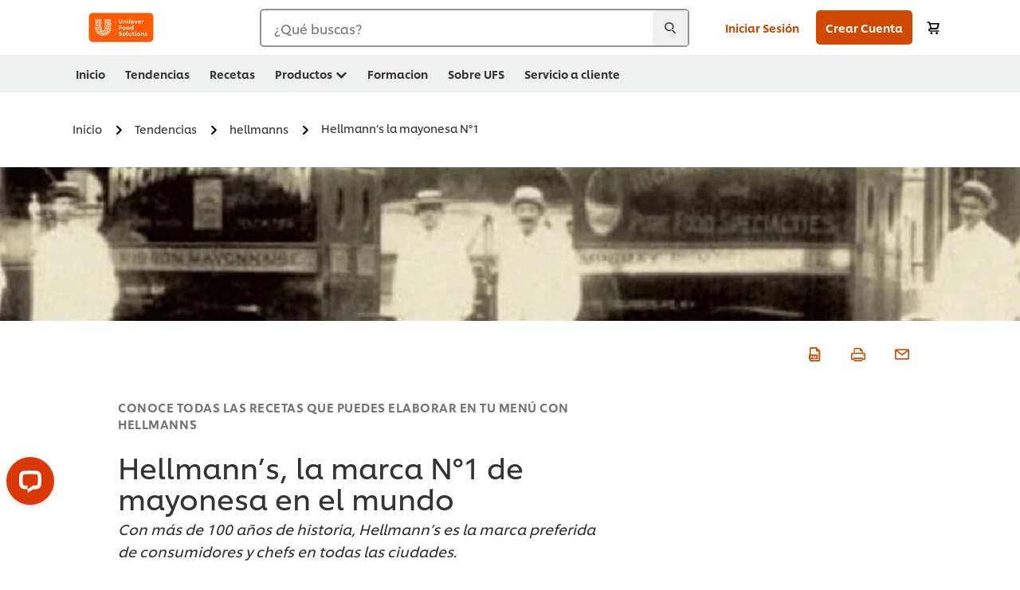

--- FILE ---
content_type: text/html; charset=UTF-8
request_url: https://www.unileverfoodsolutionslatam.com/tendencias/hellmanns/hellmanns-la-mayonesa-n1.html
body_size: 36385
content:
<!DOCTYPE html>


<!--[if IE]> <html class="no-js ie " dir="ltr" lang="es-CR"> <![endif]-->
<!--[if !IE]>--> <html class="no-js " dir="ltr" lang="es-CR"> <!--<![endif]-->

    
    

    
<head lang="es-CR" itemscope itemtype="http://schema.org/WebPage">


    <meta name="robots" content="all"/>
    <meta name="format-detection" content="telephone=no"/>
    
    


    <script defer="defer" type="text/javascript" src="https://rum.hlx.page/.rum/@adobe/helix-rum-js@%5E2/dist/rum-standalone.js" data-routing="env=prod,tier=publish,ams=Unilever NV"></script>
<link rel="preconnect" href="https://cdn.livechatinc.com/"/>
    <link rel="preconnect" href="https://www.google-analytics.com/"/>
    <link rel="preconnect" href="https://www.youtube.com/"/>
	<link rel="preconnect" href="https://connect.facebook.net/"/>
    <link rel="preconnect" href="https://assets.adobedtm.com/"/>
    <link rel="preconnect" href="https://static.hotjar.com/"/>
    <link rel="preconnect" href="https://script.hotjar.com/"/>
    <link rel="preconnect" href="https://www.google.com/"/>
    <link rel="preconnect" href="https://cdn.cookielaw.org/"/>

    
        <link rel="preconnect" href="https://www.hotjar.com/"/>
        <link rel="preconnect" href="https://tagmanager.google.com/"/>
        <link rel="preconnect" href="https://secure.livechatinc.com/"/>
        <link rel="preconnect" href="https://kritique.io/"/>
        <link rel="preconnect" href="https://sifu.unileversolutions.com/"/>
        <link rel="preconnect" href="https://www.ads.google.com/"/>
        <link rel="preconnect" href="https://dayintegrationintern.tt.omtrdc.net/"/>
        <link rel="preconnect" href="https://cdn.cookielaw.org/"/>
    

    
    
    

    

	
    

    
    
    

    

    
    
    
    
    
    



    
    

     
     
        <!-- OneTrust Cookies Consent Notice start for www.unileverfoodsolutionslatam.com -->
<script type="text/javascript" src="https://cdn.cookielaw.org/consent/c12a2f52-3178-4b85-bebd-0851dad7689c/OtAutoBlock.js"></script>
<script src="https://cdn.cookielaw.org/scripttemplates/otSDKStub.js" type="text/javascript" charset="UTF-8" data-domain-script="c12a2f52-3178-4b85-bebd-0851dad7689c"></script>
<script type="text/javascript">

var scrollVal = 0;
function OptanonWrapper() {

$(window).scroll(function(event) {
scrollVal = $(window).scrollTop();
});

$('#onetrust-pc-btn-handler, #onetrust-accept-btn-handler, #accept-recommended-btn-handler, .onetrust-close-btn-handler').on('click', function(){

document.body.style.overflow = 'hidden';
document.querySelector('html').scrollTop = window.scrollY;
document.body.style.overflow = null;
window.scrollTo({
top: scrollVal
});
});
if (OneTrust.IsAlertBoxClosed() === false) {
var banner = document.getElementById("onetrust-banner-sdk");
banner.style = "display: block;";
}
}
document.addEventListener('DOMContentLoaded', function() {
  // Your MutationObserver code here
  function setBannerRoleIfNeeded() {
    const banner = document.getElementById('onetrust-banner-sdk');
    if (
      banner &&
      !banner.hasAttribute('role') &&
      banner.classList.contains('otFlat') &&
      banner.classList.contains('bottom') &&
      banner.classList.contains('ot-wo-title') &&
      banner.classList.contains('ot-buttons-fw')
    ) {
      banner.setAttribute('role', 'dialog');
      return true;
    }
    return false;
  }

  if (!setBannerRoleIfNeeded()) {
    const observer = new MutationObserver(() => {
      if (setBannerRoleIfNeeded()) {
        observer.disconnect();
      }
    });
    observer.observe(document.body, { childList: true, subtree: true });
  }
});
</script>
<!-- OneTrust Cookies Consent Notice end for www.unileverfoodsolutionslatam.com  -->
    
    
    

    
    

    
        
    
    

    
    <meta http-equiv="X-UA-Compatible" content="IE=edge"/>
    <meta name="viewport" content="width=device-width, initial-scale=1"/>

    

    
    

    <link rel="canonical" href="https://www.unileverfoodsolutionslatam.com/tendencias/hellmanns/hellmanns-la-mayonesa-n1.html"/>

    
	

    
    
    


    <meta name="description" content="Con más de 100 años de trayectoria, Hellmann’s es la marca preferida de consumidores y chefs en todas las ciudades del mundo."/>

    
    
        <meta name="theme-color" content="#ff5a00"/>
    

    
    
    <link rel="preload" href="/dam/ufs-global/logos/2023/ufs-primary_logo.svg" as="image"/>
    
    

    <title>Hellmann´s marca preferida por los consumidores y chef </title>

    
    

    
    
    
    
<link rel="stylesheet" href="/etc/clientlibs/ufs-aem/critical.min.4caaab9e7c79bbc6b9dbf4c977bb78a7.css" type="text/css">



    
    
<link rel="preload stylesheet" href="/etc/clientlibs/ufs-aem/all.min.b63b25ba649345e8528f67d47e6114d9.css" type="text/css" media="print" as="style" onload="this.media='all'">






     
    
        <link rel="stylesheet preload" href="https://www.unileverfoodsolutionslatam.com/etc/designs/ufs-aem/static/fonts/css/shilling.css" as="style" type="text/css" crossorigin/>
        <link rel="preload" href="https://www.unileverfoodsolutionslatam.com/etc/designs/ufs-aem/static/fonts/shilling/custom-font-regular.woff2" as="font" type="font/woff2" crossorigin/>
        <link rel="preload" href="https://www.unileverfoodsolutionslatam.com/etc/designs/ufs-aem/static/fonts/shilling/custom-font-medium.woff2" as="font" type="font/woff2" crossorigin/>
        <link rel="preload" href="https://www.unileverfoodsolutionslatam.com/etc/designs/ufs-aem/static/fonts/shilling/custom-font-bold.woff2" as="font" type="font/woff2" crossorigin/>
        <link rel="preload" href="https://www.unileverfoodsolutionslatam.com/etc/designs/ufs-aem/static/fonts/shilling/Chefs-Hand-Regular.woff2" as="font" type="font/woff2" crossorigin/>
    

     
     <link rel="stylesheet preload" href="https://www.unileverfoodsolutionslatam.com/etc/clientlibs/ufs-aem/app/icons/icon.css" as="style" type="text/css" crossorigin/>
    
    <link rel="preload" href="https://www.unileverfoodsolutionslatam.com/etc/clientlibs/ufs-aem/app/icons/ufs-icons-20220531.woff2" as="font" type="font/woff2" crossorigin/>
    
    
    

    
    

    
    <meta property="og:title" content="Hellmann´s marca preferida por los consumidores y chef "/>
    <meta property="og:type" content="website"/>
    <meta property="og:url" content="https://www.unileverfoodsolutionslatam.com/tendencias/hellmanns/hellmanns-la-mayonesa-n1.html"/>
    
    <meta property="og:image" content="https://www.unileverfoodsolutionslatam.com/dam/ufs-cr/es/brands/hellmanns-la-mayonesa-n1/Historia_hellmanns__1260x190.png"/>
    
    
    <meta property="og:description" content="Con más de 100 años de trayectoria, Hellmann’s es la marca preferida de consumidores y chefs en todas las ciudades del mundo."/>
    <meta property="og:site_name" content="Unilever Food Solutions"/>

    
    <meta name="mobile-web-app-capable" content="yes"/>
    <meta name="apple-mobile-web-app-capable" content="yes"/>
    <meta name="apple-mobile-web-app-status-bar-style" content="black"/>
    <meta name="apple-mobile-web-app-title" content="UFS"/>
    <meta name="apple-touch-fullscreen" content="yes"/>

     
     
		
        	<link rel="apple-touch-icon" sizes="120x120" href="/etc/designs/ufs-aem/static/icons/default/ios_icon_120x120.png"/>
        
        	<link rel="apple-touch-icon" sizes="180x180" href="/etc/designs/ufs-aem/static/icons/default/ios_icon_180x180.png"/>
        
        	<link rel="apple-touch-icon" sizes="152x152" href="/etc/designs/ufs-aem/static/icons/default/ios_icon_152x152.png"/>
        
        	<link rel="apple-touch-icon" sizes="167x167" href="/etc/designs/ufs-aem/static/icons/default/ios_icon_167x167.png"/>
        
    

    

    
        <link rel="manifest" href="/bin/pwaServlet?siteCode=ufs-cr&locale=es" crossorigin="use-credentials"/>
    

    
    
		
        	<link rel="apple-touch-startup-image" href="/dam/global-ufs/mcos/belgium/splash/ipadpro-9-7-portrait.png" media="(device-width: 768px) and (device-height: 1024px) and (-webkit-device-pixel-ratio: 2) and (orientation: portrait)"/>
        
        	<link rel="apple-touch-startup-image" href="/dam/global-ufs/mcos/belgium/splash/iphonex-landscape.png" media="(device-width: 768px) and (device-height: 1024px) and (-webkit-device-pixel-ratio: 2) and (orientation: landscape)"/>
        
        	<link rel="apple-touch-startup-image" href="/dam/global-ufs/mcos/belgium/splash/iphonex-portrait.png" media="(device-width: 375px) and (device-height: 812px) and (-webkit-device-pixel-ratio: 3) and (orientation: portrait)"/>
        
        	<link rel="apple-touch-startup-image" href="/dam/global-ufs/mcos/belgium/splash/iphonex-landscape.png" media="(device-width: 375px) and (device-height: 812px) and (-webkit-device-pixel-ratio: 3) and (orientation: landscape)"/>
        
    


    

    
    
    
    
    <link href="/etc/designs/ufs-aem/static/icons/favicon.ico" rel="shortcut icon" type="image/x-icon"/>
    <link href="/etc/designs/ufs-aem/static/icons/ufs-icon-16x16.png" rel="icon" type="image/png"/>
    <link href="/etc/designs/ufs-aem/static/icons/default/ufs-icon-196x196.png" rel="icon" type="image/png" sizes="196x196"/>

    
    <meta name="application-name" content="Hellmann´s marca preferida por los consumidores y chef "/>
    <meta name="msapplication-TileColor" content="#ff5a00"/>
    <meta name="msapplication-square70x70logo" content="/etc/designs/ufs-aem/static/icons/default/ufs-tile-small.png"/>
    <meta name="msapplication-square150x150logo" content="/etc/designs/ufs-aem/static/icons/default/ufs-tile-medium.png"/>
    <meta name="msapplication-wide310x150logo" content="/etc/designs/ufs-aem/static/icons/default/ufs-tile-wide.png"/>
    <meta name="msapplication-square310x310logo" content="/etc/designs/ufs-aem/static/icons/default/ufs-tile-large.png"/>

    
    
    <meta name="facebook-domain-verification" content="voxlzprp3dwg9z4qa1iuqkrsbnpu17"/>
    
    <meta name="google-site-verification" content="ltRnHAqNtHAgASACLxdaq7lgWm5traJJYZBaNFA7k5c"/>
    

  
	
    	
            
                
   <script>
        UFS_GLOBAL = {
            "locale" : "ES",
            "localeString" : "es\u002DCR",
            "countryCode" : "CR",
            "sifuDomain" : "https:\/\/sifu.unileversolutions.com",
            "usernameCookieName" : "ufs\u002Dusername",
            "newsletterPopupCookieName" : "ufs\u002Dnewsletter\u002Ddialog\u002Dshown",
            "pageViewsSessionStorageKey": "GlobalSessionPageViews",
            "tokenCookieName" : "ufs\u002Dtoken",
            "languageCookieName" : "ufs\u002Dlanguage",
            "channelCookieName" : "ufs\u002Dchannel",
            "channelSelectorOpenByDefault" : false,
            "userChannelCookieName" : "ufs\u002Duser\u002Dchannel",
            "channelSelectorEnabled" : false,
            "flashCookieName" : "ufs\u002Dflash",
            "flashCookieSsoName" : "ufs\u002Dflash\u002Dsso",
            "ufsReferrerCookieName" : "ufs\u002Dreferrer",
            "ufsCookieWallCookieName" : "ufs\u002Dcookie\u002Dwall",
            "isUfsCookieWallEnabled" : false,
            "baseUrl" : "https:\/\/www.unileverfoodsolutionslatam.com",
            "isAuthor" : false,
            "isHome" : false,
            "loginRedirectMessage" : "You\x27re already registered. Please <a href=\x22\/iniciar\u002Dsesion.html?redirectUrl=https%3A%2F%2Fwww.unileverfoodsolutionslatam.com%2Ftendencias%2Fhellmanns%2Fhellmanns\u002Dla\u002Dmayonesa\u002Dn1.html\x22>login<\/a> to prefill the form.",
            "lastModified" : 1666259275000,
            "siteCode" : "ufs\u002Dcr",
            "ufsCartCookieName" : "ufs\u002Dcart",
            "selectors" : "",
            "isDispatcherRequest" : true,
            "nodePath" : "\/content\/ufs\u002Dcr\/es\/tendencias\/hellmanns\/hellmanns\u002Dla\u002Dmayonesa\u002Dn1\/jcr:content",
            "recipeIdCookieName" : "ufs\u002Drecipe\u002Did",
            "recipeNameCookieName" : "ufs\u002Drecipe\u002Dname",
            "productIdCookieName": "ufs\u002Dproduct\u002Did",
            "productNameCookieName": "ufs\u002Dproduct\u002Dname",
            "productCUPriceCookieName": "ufs\u002Dproduct\u002Dcu\u002Dprice",
            "productDUPriceCookieName": "ufs\u002Dproduct\u002Ddu\u002Dprice",
            "accessRestrictionCookieName" : "ufs\u002Daccess\u002Drestriction",
            "preferredPartnerValidationCookieName" : "ufs\u002Dpreferred\u002Dpartner\u002Dvalidation",
            "lastSubmittedFormPathCookieName" : "ufs\u002Dlast\u002Dsubmitted\u002Dform\u002Dpath",
            "marketoTrackingCookieName" : "_mkto_trk",
            "registrationPromotionCookie" : "ufs\u002Dregistration\u002Dpromotion",
            "checkSsl" : false,

            "UDM": {
                "globalbrand" : "Unilever Food Solution",
                "localbrand" : "Unilever Food Solution",
                "category" : "Foods",
                "channel" : "Brand Site",
                "country" : "CR",
                "sitetype" : "Non\u002DAvinash eCommerce",
                "uatUrl" : "wa\u002Duat.unileversolutions.com",
                "uatGid" : "4ebd8def9711eb35147f0d6ba2244e47",
                "uatGaa" : "UA\u002D106858141\u002D24",
                "url" : "wa\u002Dna.unileversolutions.com",
                "gid" : "63b4e52587af88b6e2f0d5ec71f61b33",
                "gaa" : "UA\u002D57100440\u002D1,UA\u002D46534128\u002D2,UA\u002D62164525\u002D1,G\u002DKPLVW9HXMV,G\u002DK257S23T0D",
                "dom" : ".unileverfoodsolutionslatam.com",
                "setCustomDimension" : {
                    "dimension14" : "utilities",
                    "dimension15" : "information\u002Dpage",
                    "dimension16" : ""
                }
            },
            "currency": {
                "symbol": "₡",
                "format": "{currencySymbol}{price}",
                "code": "CRC",
                "decimalSeparator": ",",
                "groupingSeparator": ".",
                "isDecimalPlacesDisabled": "false",
                "datePickerFormat": "dddd, DD.MM.YYYY",
                "multiCurrency": null,

            },
            "isLoyaltyEnabled" : false,
            "isWebshopEnabled" : true,
            "isFavoritesFrontendV2Enabled" : true,
            "enableAvailabilityFiltering" : true,
            "enableCountrySpecificFiltering" : false,
            "isUserTrackingEnabled" : true,
            "isRecommendationsEnabled": false,
            "isSiteWideApiEnabled": false,
            "isFavoriteListsDisabled": false,
            "tradePartnerConfig": {
                "isAutoSelectTradePartnerEnabled": true,
                "isTradePartnerChangeDialogEnabled": true
            },
            "isAssetEnabled" : false,
            "isNewsletterFormsEnabled" : true,
            "isMultiLang": false

        }

        dataLayer = [];
    </script>

    <script type="text/plain" class="optanon-category-C0004">
        UFS_GLOBAL.trackingCookieName = "ufs\u002Dtracking\u002Did";
        var trackingCookieName = "ufs\u002Dtracking\u002Did";
        var isUserTrackingEnabled = true;

        try {
            if(isUserTrackingEnabled) {
                if (document.cookie.indexOf(trackingCookieName) === -1) {
                    var userid = createUid();
                    document.cookie = trackingCookieName + "=" + userid + ";path=/;max-age=631138519";
                    window.UFS_GLOBAL.UDM.un = userid;
                } else {
                    var userid = getCookie(trackingCookieName);
                    window.UFS_GLOBAL.UDM.un = userid;
                }
                window.digitalData = window.digitalData || window.UFS_GLOBAL.digitalData;
                window.UDM = window.UDM || window.UFS_GLOBAL.UDM;
            }
        } catch (ignore) { }

        function createUid() {
            return createRandomVal() + createRandomVal() + '-' + createRandomVal() + '-' + createRandomVal() + '-' +
                createRandomVal() + '-' + createRandomVal() + createRandomVal() + createRandomVal();
        };
        function createRandomVal() {
            return Math.floor((1 + Math.random()) * 0x10000).toString(16).substring(1);
        };
        function getCookie(name) {
            var value = "; " + document.cookie;
            let parts = value.split("; " + name + "=");
            if (parts.length === 2) return parts.pop().split(';').shift();
        };
    </script>


                
    <script>
        UFS_GLOBAL.lang = {
            "general_FailMsg" : "An error occurred. Please try again in a few minutes.",
            "changePassword_OldNewPassSameMsg" : "ChangePassword_FE_OldNewPasswordSameMessage",
            "login_LogoutSuccessMsg" : "Login_Logout_SuccessMessage",
            "login_LogoutErrorMsg" : "Login_Logout_ErrorMessage",
            "login_ValidationEnterUsername" : "Login_Validation_EnterUsername",
            "login_ValidationEnterPassword" : "Login_Validation_EnterPassword",
            "login_WelcomeMsg" : "Login_Welcome_Message",
            "login_InvalidInfoMsg" : "Login_Validation_InvalidInfoMessage",
            "channelSelector_ValidationSelect" : "Please select a channel",
            "profile_invalidZipCode" : "Invalid postal code.",
            "profile_invalidPhoneNumber" : "Phone number format is invalid. e.g. 07412345678",
            "profile_invalidPasswordComplexity" : "Your password is not strong enough.             It should contain one of each :             upper case character (A \u002D Z),             lower case character (a \u002D z),             a numeric character (0\u002D9),             a special character (!@#$\x26*.:,;%)",
            "profile_invalidEmailAlreadyExists" : "Esta dirección de correo electrónico ya ha sido registrada. ",
            "profile_invalidMobilePhoneAlreadyExists" : ""
        }
    </script>
   
    
    <script>
        function isMobile(){
    	var check = false;
            (function(a) {
                if (/(android|bb\d+|meego).+mobile|avantgo|bada\/|blackberry|blazer|compal|elaine|fennec|hiptop|iemobile|ip(hone|od)|iris|kindle|lge |maemo|midp|mmp|mobile.+firefox|netfront|opera m(ob|in)i|palm( os)?|phone|p(ixi|re)\/|plucker|pocket|psp|series(4|6)0|symbian|treo|up\.(browser|link)|vodafone|wap|windows ce|xda|xiino/i
                        .test(a)
                        || /1207|6310|6590|3gso|4thp|50[1-6]i|770s|802s|a wa|abac|ac(er|oo|s\-)|ai(ko|rn)|al(av|ca|co)|amoi|an(ex|ny|yw)|aptu|ar(ch|go)|as(te|us)|attw|au(di|\-m|r |s )|avan|be(ck|ll|nq)|bi(lb|rd)|bl(ac|az)|br(e|v)w|bumb|bw\-(n|u)|c55\/|capi|ccwa|cdm\-|cell|chtm|cldc|cmd\-|co(mp|nd)|craw|da(it|ll|ng)|dbte|dc\-s|devi|dica|dmob|do(c|p)o|ds(12|\-d)|el(49|ai)|em(l2|ul)|er(ic|k0)|esl8|ez([4-7]0|os|wa|ze)|fetc|fly(\-|_)|g1 u|g560|gene|gf\-5|g\-mo|go(\.w|od)|gr(ad|un)|haie|hcit|hd\-(m|p|t)|hei\-|hi(pt|ta)|hp( i|ip)|hs\-c|ht(c(\-| |_|a|g|p|s|t)|tp)|hu(aw|tc)|i\-(20|go|ma)|i230|iac( |\-|\/)|ibro|idea|ig01|ikom|im1k|inno|ipaq|iris|ja(t|v)a|jbro|jemu|jigs|kddi|keji|kgt( |\/)|klon|kpt |kwc\-|kyo(c|k)|le(no|xi)|lg( g|\/(k|l|u)|50|54|\-[a-w])|libw|lynx|m1\-w|m3ga|m50\/|ma(te|ui|xo)|mc(01|21|ca)|m\-cr|me(rc|ri)|mi(o8|oa|ts)|mmef|mo(01|02|bi|de|do|t(\-| |o|v)|zz)|mt(50|p1|v )|mwbp|mywa|n10[0-2]|n20[2-3]|n30(0|2)|n50(0|2|5)|n7(0(0|1)|10)|ne((c|m)\-|on|tf|wf|wg|wt)|nok(6|i)|nzph|o2im|op(ti|wv)|oran|owg1|p800|pan(a|d|t)|pdxg|pg(13|\-([1-8]|c))|phil|pire|pl(ay|uc)|pn\-2|po(ck|rt|se)|prox|psio|pt\-g|qa\-a|qc(07|12|21|32|60|\-[2-7]|i\-)|qtek|r380|r600|raks|rim9|ro(ve|zo)|s55\/|sa(ge|ma|mm|ms|ny|va)|sc(01|h\-|oo|p\-)|sdk\/|se(c(\-|0|1)|47|mc|nd|ri)|sgh\-|shar|sie(\-|m)|sk\-0|sl(45|id)|sm(al|ar|b3|it|t5)|so(ft|ny)|sp(01|h\-|v\-|v )|sy(01|mb)|t2(18|50)|t6(00|10|18)|ta(gt|lk)|tcl\-|tdg\-|tel(i|m)|tim\-|t\-mo|to(pl|sh)|ts(70|m\-|m3|m5)|tx\-9|up(\.b|g1|si)|utst|v400|v750|veri|vi(rg|te)|vk(40|5[0-3]|\-v)|vm40|voda|vulc|vx(52|53|60|61|70|80|81|83|85|98)|w3c(\-| )|webc|whit|wi(g |nc|nw)|wmlb|wonu|x700|yas\-|your|zeto|zte\-/i
                            .test(a.substr(0, 4))) {
                    check = true;
                }
            })(navigator.userAgent || navigator.vendor || window.opera);
            return check;
        }
        var channelVal;
        if (isMobile()) {
            channelVal = "Mobile Site";
        } else {
            channelVal = "Brand Site";
        }

        var digitalData = {};
        digitalData = {
            siteInfo : {
                channel : "Brand Site",
                sitetype : "Non\u002DAvinash eCommerce",
            },
            page : {
                pageInfo : {
                    destinationURL : "https:\/\/www.unileverfoodsolutionslatam.com\/tendencias\/hellmanns\/hellmanns\u002Dla\u002Dmayonesa\u002Dn1.html",
                },
                category : {
                    pageType : "Article Details",
                }
            },
            video : [],
            campaign: [],
            product : [],
            privacy : {
                accessCategories : [ {
                    domains : []
                } ]
            },
            component : [],
            trackingInfo : {
                GID :  "63b4e52587af88b6e2f0d5ec71f61b33",
                "un" : "",
                tool : [ {
                    ids : ""
                } ]
            },
            promotion : []
        }
        digitalData.siteInfo.channel = channelVal;
        digitalData.page.category.primaryCategory = channelVal;
        digitalData.trackingInfo = {};
        digitalData.trackingInfo.tool = [ {} ];
        digitalData.trackingInfo.tool[0] = {};
        digitalData.trackingInfo.tool[1] = {};
        digitalData.privacy = {}; //Optional
        digitalData.page.attributes = {};
        digitalData.privacy.accessCategories = [ {} ]; //Optional
        digitalData.privacy.accessCategories[0].domains = []; //Optional
        digitalData.event = [];
        digitalData.page.pageInfo.pageName = "hellmanns\u002Dla\u002Dmayonesa\u002Dn1";
        digitalData.page.pageInfo.language = "es\u002DCR";

        var subCategory_1 = "Inicio";
        var subCategory_2 = "Tendencias";
        var subCategory_3 = "hellmanns";
        var articleNamePresent = "hellmanns\u002Dla\u002Dmayonesa\u002Dn1";
        var errorPage = "Article Details";

        if(subCategory_1 != "no set"){
            if(errorPage === "Error Page") {
            digitalData.page.attributes.contentType ="404";
          }else {
          digitalData.page.category.subCategory1 = "Inicio";
          digitalData.page.attributes.contentType = "Inicio";
          }
        }

        if(subCategory_2 != "no set"){
          digitalData.page.category.subCategory2 = "Tendencias";
          if(errorPage === "Error Page" || digitalData.page.category.subCategory2 === "Error loading page") {
            digitalData.page.attributes.contentType ="404";
          }else {
            digitalData.page.attributes.contentType = "Tendencias";
          }
        }

        if(subCategory_3 != "no set"){
          digitalData.page.category.subCategory3 = "hellmanns";
          if(errorPage === "Error Page" || digitalData.page.category.subCategory3 === "Error loading page") {
            digitalData.page.attributes.contentType ="404";
          }else {
          digitalData.page.attributes.contentType = "hellmanns"; // To be set on each page change. Should contain 404 for error pages
          }
        }

        if(subCategory_3 != "no set"){
			digitalData.page.attributes.articleName = "hellmanns\u002Dla\u002Dmayonesa\u002Dn1";
        }

        digitalData.page.attributes.brandCategory = "Foods";

        //AEMF-11544
        var selectedCountry = localStorage.getItem("selectedCountry");
        var searchParam = new URLSearchParams(window.location.search);
        if(selectedCountry != null || searchParam.has('specificCountry')) {
                if(searchParam.has('specificCountry') && typeof digitalData !== 'undefined') {
                    selectedCountry  = searchParam.get('specificCountry').replace(/\?.*/, '');
                    digitalData.page.attributes.country = selectedCountry;
                }else if(selectedCountry != null){
					digitalData.page.attributes.country = selectedCountry;
                }
        }else {
            digitalData.page.attributes.country = "CR";
        }

        digitalData.page.attributes.globalBrand = "Unilever Food Solution";
        digitalData.page.attributes.localBrand = "Unilever Food Solution";
        digitalData.page.attributes.loginStatus = "false";
        digitalData.trackingInfo.GID = "63b4e52587af88b6e2f0d5ec71f61b33";
        digitalData.trackingInfo.tool[0].id = "UA\u002D57100440\u002D1,UA\u002D46534128\u002D2,UA\u002D62164525\u002D1,G\u002DKPLVW9HXMV,G\u002DK257S23T0D";
        digitalData.trackingInfo.tool[1].id = "unileverlatam\u002Dufs\u002Dcr,unileverlatam\u002Dglobal\u002Dallbrands";
        digitalData.siteInfo.internalDomain = "www.unileverfoodsolutionslatam.com";
    </script>
    
   

            
        

        
        

        
            <script data-ot-ignore type="text/plain" class="optanon-category-C0004" src="/etc/designs/ufs-aem/static/scripts/launch/udm.1632993448609.js"></script>
            
            <script data-ot-ignore type="text/plain" class="optanon-category-C0004" src="/etc/designs/ufs-aem/static/scripts/launch/aaudm.js"></script>
            
            <script type="text/plain" class="optanon-category-C0004" src="https://assets.adobedtm.com/e6bd1902389a/439022c941ca/launch-0c97207b992d.min.js" async></script>
    

    
    

    
    

	
    

    
    
        
    

    

    <div itemscope itemtype="http://schema.org/Article">
    	<meta itemprop="name" content="Hellmann´s marca preferida por los consumidores y chef "/>
    	<meta itemprop="description" content="Con más de 100 años de trayectoria, Hellmann’s es la marca preferida de consumidores y chefs en todas las ciudades del mundo."/>
    	<meta itemprop="headline" content="Hellmann´s marca preferida por los consumidores y chef "/>
    	<meta itemprop="dateModified" content="2022-10-20T09:47:55.612Z"/>
    	<meta itemprop="datePublished" content="2022-10-20T09:48:28.877Z"/>
    	<meta itemprop="image" content="https://www.unileverfoodsolutionslatam.com/dam/ufs-cr/es/brands/hellmanns-la-mayonesa-n1/Historia_hellmanns__1260x190.png"/>
        
        <meta itemprop="alternateName" content="Hellmann’s, la marca N°1 de mayonesa en el mundo"/>
        <meta itemprop="abstract" content="Con más de 100 años de historia, Hellmann’s es la marca preferida de consumidores y chefs en todas las ciudades."/>
        <meta itemprop="articleSection" content="CONOCE TODAS LAS RECETAS QUE PUEDES ELABORAR EN TU MENÚ CON HELLMANN´S"/>
        <link itemprop="url" href="https://www.unileverfoodsolutionslatam.com/tendencias/hellmanns/hellmanns-la-mayonesa-n1.html"/>
        <meta itemprop="audience" content="Professional chefs"/>
        
	</div>

    
    

    
    

<script>(window.BOOMR_mq=window.BOOMR_mq||[]).push(["addVar",{"rua.upush":"false","rua.cpush":"false","rua.upre":"false","rua.cpre":"false","rua.uprl":"false","rua.cprl":"false","rua.cprf":"false","rua.trans":"","rua.cook":"false","rua.ims":"false","rua.ufprl":"false","rua.cfprl":"false","rua.isuxp":"false","rua.texp":"norulematch","rua.ceh":"false","rua.ueh":"false","rua.ieh.st":"0"}]);</script>
                              <script>!function(e){var n="https://s.go-mpulse.net/boomerang/";if("False"=="True")e.BOOMR_config=e.BOOMR_config||{},e.BOOMR_config.PageParams=e.BOOMR_config.PageParams||{},e.BOOMR_config.PageParams.pci=!0,n="https://s2.go-mpulse.net/boomerang/";if(window.BOOMR_API_key="JKXTM-QUZJ8-PU5BR-94EYX-MVSLK",function(){function e(){if(!o){var e=document.createElement("script");e.id="boomr-scr-as",e.src=window.BOOMR.url,e.async=!0,i.parentNode.appendChild(e),o=!0}}function t(e){o=!0;var n,t,a,r,d=document,O=window;if(window.BOOMR.snippetMethod=e?"if":"i",t=function(e,n){var t=d.createElement("script");t.id=n||"boomr-if-as",t.src=window.BOOMR.url,BOOMR_lstart=(new Date).getTime(),e=e||d.body,e.appendChild(t)},!window.addEventListener&&window.attachEvent&&navigator.userAgent.match(/MSIE [67]\./))return window.BOOMR.snippetMethod="s",void t(i.parentNode,"boomr-async");a=document.createElement("IFRAME"),a.src="about:blank",a.title="",a.role="presentation",a.loading="eager",r=(a.frameElement||a).style,r.width=0,r.height=0,r.border=0,r.display="none",i.parentNode.appendChild(a);try{O=a.contentWindow,d=O.document.open()}catch(_){n=document.domain,a.src="javascript:var d=document.open();d.domain='"+n+"';void(0);",O=a.contentWindow,d=O.document.open()}if(n)d._boomrl=function(){this.domain=n,t()},d.write("<bo"+"dy onload='document._boomrl();'>");else if(O._boomrl=function(){t()},O.addEventListener)O.addEventListener("load",O._boomrl,!1);else if(O.attachEvent)O.attachEvent("onload",O._boomrl);d.close()}function a(e){window.BOOMR_onload=e&&e.timeStamp||(new Date).getTime()}if(!window.BOOMR||!window.BOOMR.version&&!window.BOOMR.snippetExecuted){window.BOOMR=window.BOOMR||{},window.BOOMR.snippetStart=(new Date).getTime(),window.BOOMR.snippetExecuted=!0,window.BOOMR.snippetVersion=12,window.BOOMR.url=n+"JKXTM-QUZJ8-PU5BR-94EYX-MVSLK";var i=document.currentScript||document.getElementsByTagName("script")[0],o=!1,r=document.createElement("link");if(r.relList&&"function"==typeof r.relList.supports&&r.relList.supports("preload")&&"as"in r)window.BOOMR.snippetMethod="p",r.href=window.BOOMR.url,r.rel="preload",r.as="script",r.addEventListener("load",e),r.addEventListener("error",function(){t(!0)}),setTimeout(function(){if(!o)t(!0)},3e3),BOOMR_lstart=(new Date).getTime(),i.parentNode.appendChild(r);else t(!1);if(window.addEventListener)window.addEventListener("load",a,!1);else if(window.attachEvent)window.attachEvent("onload",a)}}(),"".length>0)if(e&&"performance"in e&&e.performance&&"function"==typeof e.performance.setResourceTimingBufferSize)e.performance.setResourceTimingBufferSize();!function(){if(BOOMR=e.BOOMR||{},BOOMR.plugins=BOOMR.plugins||{},!BOOMR.plugins.AK){var n=""=="true"?1:0,t="",a="aoi3cyyxeeo5c2llmgcq-f-4b740114d-clientnsv4-s.akamaihd.net",i="false"=="true"?2:1,o={"ak.v":"39","ak.cp":"761884","ak.ai":parseInt("361665",10),"ak.ol":"0","ak.cr":9,"ak.ipv":4,"ak.proto":"h2","ak.rid":"ec9914d9","ak.r":44332,"ak.a2":n,"ak.m":"dscx","ak.n":"essl","ak.bpcip":"3.145.177.0","ak.cport":41316,"ak.gh":"23.33.28.196","ak.quicv":"","ak.tlsv":"tls1.3","ak.0rtt":"","ak.0rtt.ed":"","ak.csrc":"-","ak.acc":"","ak.t":"1768644997","ak.ak":"hOBiQwZUYzCg5VSAfCLimQ==PRHLVplHrQuKDYxuDugatE3IRtLfgA8NJwLfr2nimIDcxGYl8x1xevRbbKqXjr1Fn/vPqzN0xRuMyGEaM4Rm3pLc7eo+ANjoPDpzYiiaM/0Y3hkWUIDlZLH+3+oqmpXnYoyezGNtc5nAh/ETtE8l+UjaJ16AnSaQCg7FwwG3FOsRuVC4ls81woRmnR3dD/GnJJifIy5fnjxEIm01jZtollG1yfrzRH+Ietr4eZFMhTi0LismnSYjLbwz42aMXGzsIMHoVW51N6wnHDNjfJOIfkbdzKyI+LU6fgmfedkEHIyrJb6oteT8zg7EkF+55el28na102tMmU5QNAk1vztPtTKkp5VtDQ17AdXxLxh/ganH4zix7Zrvln5Mslv+YCrt8DoU+UY05gzLFW8FaiKIov9Ghz3n80Pp1PK20fpVhrw=","ak.pv":"313","ak.dpoabenc":"","ak.tf":i};if(""!==t)o["ak.ruds"]=t;var r={i:!1,av:function(n){var t="http.initiator";if(n&&(!n[t]||"spa_hard"===n[t]))o["ak.feo"]=void 0!==e.aFeoApplied?1:0,BOOMR.addVar(o)},rv:function(){var e=["ak.bpcip","ak.cport","ak.cr","ak.csrc","ak.gh","ak.ipv","ak.m","ak.n","ak.ol","ak.proto","ak.quicv","ak.tlsv","ak.0rtt","ak.0rtt.ed","ak.r","ak.acc","ak.t","ak.tf"];BOOMR.removeVar(e)}};BOOMR.plugins.AK={akVars:o,akDNSPreFetchDomain:a,init:function(){if(!r.i){var e=BOOMR.subscribe;e("before_beacon",r.av,null,null),e("onbeacon",r.rv,null,null),r.i=!0}return this},is_complete:function(){return!0}}}}()}(window);</script></head>

    <body class="multi-page ltr  ">

    
    
    

    

    
        
    <div class="main-header-pusher "></div>
    <div class="camerascan-popup js-camerascan-popup hidden">
        <div class="camerascan-content">
            <div class="camerascan-content__back-button js-close-camerascan"><span>Cerrar</span></div>
            <div class="camerascan-content__header">Escanear el código de barras del producto UFS</div>
            <div class="camerascan-content__sub-header">Escanear el código de barras del producto </div>
        </div>
        <div class="eanerror-popup js-eanerror-popup hidden">
            <div class="eanerror-popup__head">Código no valido</div>
            <div class="eanerror-popup__subhead">Escanear un código valido</div>
            <div class="eanerror-popup__scanagain js-scanagain">Escanear de nuevo</div>
        </div>
        <section id="container" class="container">
            <div class="camera-crop-top"></div>
            <div id="interactive" class="viewport camera-viewport"></div>
            <div class="camera-crop-bottom"></div>
        </section>
    </div>
    
    <header class="main-header-v5 js-main-header js-main-header-v3 ">
        
        
        
        
        
        <div class="header-main-nav hide-print js-header-main">
            <div class="header-main-nav__wrapper js-hide-mob-nav">
                <div class="header-main-nav__navigation-handle-wrapper js-handle-mobile-nav">
                    <div class="header-main-nav__navigation-handle js-navigation-handle">
                        <span class="icn-hamburger-menu"></span>
                        <span class="text">Menu</span>
                        
                    </div>
                </div>
                <div class="header-main-nav__logo js-header-main-nav-logo">
                    <a href="/" title="Unilever Food Solutions » Inicio">
                        <img class="img ufs-logo_svg " title="Unilever Food Solutions » Inicio" alt="Unilever Food Solutions » Inicio" src="/dam/ufs-global/logos/2023/ufs-primary_logo.svg" height="55" width="116"/>

                    </a>
                </div>
                

                

                <div class="header-main-nav__search-container hide-mobile">
                    <div class="header-main-nav__search-wrapper main-nav-search__mobile js-main-nav-search-container">
                        
    <form class="js-search-form" action="/buscar-resultados.html" method="get" novalidate>
        <div class="search-suggestion-container">
        <div class="form-element has-addon" id="js-main-nav-search-container-element">
            <div class="form-element-addon js-search-icon js-search-icn">
                <span class="icn-search-n js-addon"></span>
                <span class="loader hidden js-loader"></span>
            </div>

            <label for="search-global-desktop" class="search-global js-search-lbl" aria-hidden="false">
                ¿Qué buscas?
            </label>

            <input type="text" id="search-global-desktop" name="q" class="search-global js-search-global js-input-text js-global-search-aa" onfocus="this.placeholder = ''" data-at="section-search" data-event-name="Start Search"/>
            <div class="js-lightbox__overlay_search_nav"></div>
                                <div class="header-main-nav__search-x js-main-nav-close-search cross-icn js-cross-icn">
                        <span class="icn-close"></span>
                    </div>
        </div>

        

        <div class="suggestions hidden js-suggestions js-overlay-searchnav">

                <div class="scroller">
                <div data-suggestion-product-count="3" data-suggestion-recipe-count="3" data-suggestion-academy-count="3" data-suggestion-other-count="3" data-suggestion-enabled-config="1" data-suggestion-keyword-count="5" data-ajax-load-url="/bin/searchServlet" data-node-path="/content/ufs-cr/es/tendencias/hellmanns/hellmanns-la-mayonesa-n1/jcr:content" data-all-label="All" data-product-label="Products" data-recipe-label="Recipes" data-academy-label="Academy" data-other-label="Other" class="js-suggestion-search">

			<div class="facets_container js-suggestions-list">
                    <div class="suggestions-row hidden">
                        <ul class="suggestions-list js-suggestion-search-suggestions">
                        </ul>
                    </div>
                    <div class="suggestions-row hidden hide-mobile js-suggestions-product js-suggestions-Products">
					<div class="facet-obj">
						<span class="h4">Products</span>
						<span class="see-all-details h4 js-category-details-aa" data-link="/content/ufs-cr/es/buscar-resultados.html?q={query_encoded}&pageType=product" data-event-target-url="/content/ufs-cr/es/buscar-resultados.html?q={query_encoded}&pageType=product" data-event-category="Other" data-event-type="G-Search Product" data-event-name="See products">
					<a class="see-data-label" href="/buscar-resultados.html?q={query_encoded}&pageType=product" data-event-target-url="/content/ufs-cr/es/buscar-resultados.html?q={query_encoded}&pageType=product" data-event-category="Other" data-event-type="G-Search Product" data-event-name="See products">See<span class="js-facet_count_Product suggestion-content-val"></span>products</a></span>
					</div>
                        <div class="loader hidden js-suggestion-search-loading-spinner"></div>
                        <ul class="js-suggestion-search-results item-list__rows clearfix">
                        </ul>
                    </div>

                    <div class="suggestions-row hidden hide-mobile js-suggestions-Recipes">
					<div class="facet-obj">
						<span class="h4">Recipes</span>
						<span class="see-all-details h4 js-category-details-aa" data-link="/content/ufs-cr/es/buscar-resultados.html?q={query_encoded}&pageType=recipe" data-event-target-url="/content/ufs-cr/es/buscar-resultados.html?q={query_encoded}&pageType=recipe" data-event-category="Other" data-event-type="G-Search Recipe" data-event-name="See recipes">
					<a class="see-data-label" href="/buscar-resultados.html?q={query_encoded}&pageType=recipe" data-event-target-url="/content/ufs-cr/es/buscar-resultados.html?q={query_encoded}&pageType=recipe" data-event-category="Other" data-event-type="G-Search Recipe" data-event-name="See recipes">See<span class="js-facet_count_Recipes suggestion-content-val"></span>recipes</a></span>
				    </div>
                        <div class="loader hidden js-suggestion-search-loading-spinner"></div>
                        <ul class="js-suggestion-search-results item-list__rows clearfix">
                        </ul>
                    </div>
                    <div class="suggestions-row hidden hide-mobile js-suggestions-Academy">
					<div class="facet-obj">
						<span class="h4">Academy</span>
						<span class="see-all-details h4 js-category-details-aa" data-link="/content/ufs-cr/es/buscar-resultados.html?q={query_encoded}&pageType=academy" data-event-target-url="/content/ufs-cr/es/buscar-resultados.html?q={query_encoded}&pageType=academy" data-event-category="Other" data-event-type="G-Search Academy" data-event-name="See academy">
					<a class="see-data-label" href="/buscar-resultados.html?q={query_encoded}&pageType=academy" data-event-target-url="/content/ufs-cr/es/buscar-resultados.html?q={query_encoded}&pageType=academy" data-event-category="Other" data-event-type="G-Search Academy" data-event-name="See academy">See<span class="js-facet_count_Academy suggestion-content-val"></span>academy</a></span>
					</div>
                        <div class="loader hidden js-suggestion-search-loading-spinner"></div>
                        <ul class="js-suggestion-search-results item-list__rows clearfix">
                        </ul>
                    </div>
                    <div class="suggestions-row hidden hide-mobile js-suggestions-Other">
					<div class="facet-obj">
						<span class="h4">Other</span>
						<span class="see-all-details h4 js-category-details-aa" data-link="/content/ufs-cr/es/buscar-resultados.html?q={query_encoded}&pageType=other" data-event-target-url="/content/ufs-cr/es/buscar-resultados.html?q={query_encoded}&pageType=other" data-event-category="Other" data-event-type="G-Search Other" data-event-name="See other">
					<a class="see-data-label" href="/buscar-resultados.html?q={query_encoded}&pageType=other" data-event-target-url="/content/ufs-cr/es/buscar-resultados.html?q={query_encoded}&pageType=other" data-event-category="Other" data-event-type="G-Search Other" data-event-name="See other">See<span class="js-facet_count_Other suggestion-content-val"></span>other</a></span>
                    </div>
                        <div class="loader hidden js-suggestion-search-loading-spinner"></div>
                        <ul class="js-suggestion-search-results item-list__rows clearfix">
                        </ul>
                    </div>
                    </div>
                    <script type="text/template" data-template="ajaxSearchItem">
                        <li class="clearfix">
                            <figure class="item-list__image">
                                <a href="{{pageUrl}}" title="{{pageTitleEncoded}}" class="js-category-suggestion-aa"
							    data-event-target-url="{{pageUrl}}"
					            data-event-category="Other"
					            data-event-type="G-Search Suggestion"
					            data-event-name="{{pageTitleEncoded}}">
                                    <img src="{{previewImage}}" alt="{{pageTitleEncoded}}">
                                </a>
                            </figure>

                            <div class="item-list__body">
                                <p>
                                    <a href="{{pageUrl}}" title="{{pageTitleEncoded}}" class="js-category-suggestion-aa"
									data-event-target-url="{{pageUrl}}"
					                data-event-category="Other"
					                data-event-type="G-Search Suggestion"
					                data-event-name="{{pageTitle}}">
                                        <span class="item-list__title">{{pageTitle}}</span>
                                        <span class="item-list__body">{{description}}</span>
                                    </a>
                                </p>
                            </div>
                        </li>
                    </script>

					<div class="suggestions-row search-all-btn">
						<div style="text-align:center;" class="js-search-all-label-place-holder item-list__footer">
                            <a href="javascript:;" class="btn orange js-search-all hidden js-category-details-aa" data-link="/buscar-resultados.html?q=" data-event-target-url="/content/ufs-cr/es/buscar-resultados.html?q=" data-event-category="Other" data-event-type="G-Search All" data-event-name="Show All Results">
                                    <span class="js-found show-result-found-m"></span>
                                     results for
                                     <span class="js-searchWord"></span>
							</a>
						</div>
					</div>

                </div>
                <input type="hidden" name="ptp" class="js-search-ptp"/>
                <input type="hidden" name="tp" class="js-search-tp"/>
                </div>
            </div>
            </div>
    </form>

                    </div>
                    <!-- <div class="header-main-nav__search-x js-main-nav-close-search cross-icn js-cross-icn">
                        <span class="icn-close"></span>
                    </div> -->
                </div>
                <div class="header-main-nav__secondary clearfix js-secondary-nav">
				<!--	<div class="nav-login-signup">
						<ul class="header-main-nav__first-meta-items">
							<li>
							   <a href="/content/ufs-eg/en/register-profile.html" title="Login" class="sel-register orange js-register " data-href="#" data-at="header-register-button">Login</a>
							</li>
							<li class="header-sign-up-but">
							   <a href="/content/ufs-eg/en/register-profile.html" title="Sign up" class="sel-register btn orange js-register " data-href="#" data-at="header-register-button">Sign up</a>
							</li>
						</ul>
					</div> -->
                    <div class="header-main-nav__meta-items">
                        
                        <ul class="header-main-nav__first-meta-items hide-mobile df">

                          <!--  /* favourites */ -->
                            
	
    <li class="favorites-anchor  js-fav-anchor js-nav-loggedin dfc favorite-icon">
        <a href="/Favoritos.html" title="Favorites" class="nav-link waves-effect waves-light dfch">
            <span class="icn-heart-o">
            </span>
        </a>
        <span class="f-12 hide-mobile  "></span>
    </li>
    <script>
        var parentEle = document.querySelectorAll(".js-fav-anchor"); 
        parentEle.forEach((ele)=>{
            ele.querySelector('.icn-heart-o')?.addEventListener("click", function (event) {
            analyticApi.tracking.onClikFavoritesNav() 
        })
        })
    </script>

                             <!--  /* favourite Recipes */ -->
                            
	
    

                            
                            <li class="expandable js-expandable header-main-nav__login from-right js-nav-loggedout sel-login-navigation ">
                            <a class="js-expandable-navigation-item nav-font clr-orange" href="javascript:;" title="Mi Cuenta">Iniciar Sesión</a>
                                <!--<span class="channel-unknown-badge hidden js-channel-badge"
                                    data-sly-test="false"></span> -->
                                <div class="header-main-nav__account-foldout-wrapper">
                                    <ul class="js-handle-promotion header-main-nav__account-foldout">
                                        <li class="account">
                                            



    
        

    <div class="js-loginv2-component js-form-component js-type-inline">
        
        

        <form action="#" class="  js-form default-form login-form_inline margin-bottom-10" method="post" data-node-path="/content/ufs-cr/es/iniciar-sesion/jcr:content/parsys/loginv2" data-ajax-action="loginv2" data-ajax-url="/bin/loginServlet" data-active-validation="false" data-use-new-form="true" data-facebook-api-information="{&#34;apiVersion&#34;:&#34;v2.8&#34;,&#34;sdkUrl&#34;:&#34;https://connect.facebook.net/es_CR/sdk.js&#34;,&#34;appId&#34;:&#34;587858092614297&#34;,&#34;facebookLoginEnabled&#34;:true}" data-at="header-login-form">

            

            
                <fieldset>
                    
                        
                        <div class="form-element-row">
                            
                            
    <input type="text" name="oldEmail" class="hidden"/>
    
    <div class="form-element">
        <label for="email" aria-hidden="true">
            Correo Electrónico <span>*</span>
        </label>

        <input id="email" name="email" type="email" class="js-input-text " required aria-label="Correo Electrónico" autocomplete="username" maxlength="256" data-validation-method="NONE" data-validation-msg="Por favor ingresa una dirección de correo electrónico válido. Ej: juan.lopez@correo.com" data-msg-required="Por favor ingresa un correo electrónico" data-msg-email="Por favor ingresa un correo electrónico" data-at="email"/>

        

        
    </div>


                        </div>
                        
                        
                        
                        
                    
                        
                        
                        
                        
                        
                        
                    
                        
                        
                        
                        
                        
                        
                    
                        
                        
                        
                        
                        <div class="form-element-row">
                            
                            
    
    <div class="form-element has-addon">
        <label for="password" aria-hidden="true">
            Contraseña <span>*</span>
        </label>

        <input id="password" name="password" type="password" class="js-input-text " required aria-label="Contraseña" autocomplete="current-password" maxlength="256" data-validation-method="PASSWORD_COMPLEXITY" data-msg-required="Ingresa tu contraseña" data-at="password"/>

        

        <div class="form-element-addon">
            <span class="icn-unmask js-unmask-password"></span>
        </div>
    </div>


                        </div>
                        
                    
                        
                        
                        
                        
                        
                        
                    
                </fieldset>
            

            <div class="clearfix">
                <input type="text" class="js-automatic-submission-prevention automatic-submission-prevention"/>
                <input type="hidden" name="countryCode" value="CR"/>
                <input type="hidden" name="site" value="ufs-cr"/>
                <input type="hidden" name="successRedirect" value="https://www.unileverfoodsolutionslatam.com/tendencias/hellmanns/hellmanns-la-mayonesa-n1.html"/>
                <input type="hidden" name="failRedirect" value="https://www.unileverfoodsolutionslatam.com/iniciar-sesion.html?fail=1&amp;redirectUrl=https%3A%2F%2Fwww.unileverfoodsolutionslatam.com%2Ftendencias%2Fhellmanns%2Fhellmanns-la-mayonesa-n1.html" rel="nofollow"/>
                <input type="hidden" name="fbFailRedirect" value="https://www.unileverfoodsolutionslatam.com/modular-email-signup-form.html"/>

                <div class="col-span-12">
                    <button type="submit" name="submitButton" class="button orange js-loginv2-submit js-form-submit" data-at="header-login-submit-button">
                        Iniciar Sesión
                    </button>
                </div>

                <div class="col-span-12 text-centered">
                    <a href="/reiniciar-password.html" title="Olvidé mi contraseña" class="sel-reset-password reset-password" data-at="header-login-forgot password">
                        Olvidé mi contraseña
                    </a>
                </div>

                <div class="lightbox__overlay lightbox-login hide-print js-lightbox-login hidden">
                    <div class="lightbox__window">
                        <h3 class="black">Logging in</h3>
                        <p>Logging in, please wait</p>
                    </div>
                </div>
            </div>
        </form>
    </div>


    





<div class="lightbox__overlay terms-conditions-dialog js-termsandconditions-dialogue hidden">
    <div class="lightbox__window termsandconditions-partner__dialog">
        <h3></h3>
        <p></p>

        <a href="javascript:;" title="" class="js-termsandconditions-confirm right button orange"></a>
        <a href="javascript:;" title="" class="js-termsandconditions-cancel left button orange"></a>
    </div>
</div>

                                        </li>
                                        <!--<li class="header-main-nav__new-account">
                                            <a href="/content/ufs-cr/es/modular-email-signup-form.html"
                                                title="Crear Cuenta"
                                                class="sel-register btn orange js-register "
                                                data-href="#"
                                                data-at="header-register-button">
                                                Crear Cuenta
                                            </a>
                                        </li> -->
                                        <li class="fbLogin_button fbbutton-container">
                                            <!--<div class="fbLogin_button__seperator">O</div> -->
                                            <div class="fb-login-button fb-login-btn hidden" id="fbLink" data-scope="public_profile" data-max-rows="1" data-size="Medium" data-button-type="login_with" data-show-faces="false" data-auto-logout-link="false" data-use-continue-as="false" login_text="Iniciar sesión con Facebook">
                                            </div>
											<a href="javascript:;" class="fb-button-cookie js-fb-button-cookie"><span class="icon fb_icon"></span>Iniciar sesión con Facebook</a>
											<a href="javascript:;" class="fb-custom-button js-fb-button hidden"><span class="icon fb_icon"></span>Iniciar sesión con Facebook</a>
                                        </li>
                                        

                                        <li class="header-main-nav__foldout-list-items js-nav-contact-us">
                                            <a href="/contactanos.html">Contact</a>
                                        </li>
										
                                    </ul>
                                </div>
                            </li>
							<li class="header-sign-up-but js-nav-loggedout hide-mobile ">
							   <a href="/modular-email-signup-form.html" title="Crear Cuenta" class="sel-register btn orange js-register " data-href="#" data-at="header-register-button">Crear Cuenta</a>
							</li>
                            
                            <li class="expandable js-expandable header-main-nav__loggedin from-right js-nav-loggedin sel-profile-navigation hidden  dfcc profile-icon">
                                <a class="js-expandable-navigation-item icn-account dfch profile-icon" href="javascript:;" title="Iniciar Sesión"></a>
                                
                                <div class="header-main-nav__account-foldout-wrapper">
                                    <ul class="header-main-nav__account-foldout">
                                        <li class="header-main-nav__foldout-list-items">
                                            <a href="/perfil.html" class="sel-profile" rel="nofollow">Mi Cuenta</a>
                                        </li>
                                        <li class="header-main-nav__foldout-list-items">
                                            <a href="/historial-de-pedidos.html">Historial de pedido</a>
                                        </li>


                                        

                                        <li class="header-main-nav__foldout-list-items js-nav-contact-us">
                                            <a href="/contactanos.html">Contact</a>
                                        </li>


                                        <li class="header-main-nav__foldout-list-items">
                                            <a href="/" class="js-logout sel-logout">Cerrar Sesión</a>
                                        </li>
										
                                    </ul>
                                </div>
                                <span class="f-12 hide-mobile"></span>
                            </li>
                            
						</ul>
                        <ul class="header-main-nav__last-meta-items show-mobile">
                        
	
    <li class="favorites-anchor  js-fav-anchor   favorite-icon">
        <a href="/Favoritos.html" title="Favorites" class="nav-link waves-effect waves-light ">
            <span class="icn-heart-o">
            </span>
        </a>
        <span class="f-12 hide-mobile  hidden"></span>
    </li>
    <script>
        var parentEle = document.querySelectorAll(".js-fav-anchor"); 
        parentEle.forEach((ele)=>{
            ele.querySelector('.icn-heart-o')?.addEventListener("click", function (event) {
            analyticApi.tracking.onClikFavoritesNav() 
        })
        })
    </script>

                        </ul>
                        <ul rel="nofollow" class="header-main-nav__last-meta-items show-mobile  js-nav-loggedout">
                            <li class="login-account js-login-account">
                                    <a class="icn-account-n" href="/iniciar-sesion.html?profile" rel="nofollow" title="Iniciar Sesión"></a>
                            </li>
                        </ul>
                        <ul class="header-main-nav__last-meta-items show-mobile hidden js-nav-loggedin">
                            <li class="login-account js-login-account">
                                <a class="icn-account-n js-profile-view" href="#" title="Mi Cuenta"></a>
                            </li>
                        </ul>
                        <ul class="header-main-nav__last-meta-items dfc cart-icon">
                            <li class="shopping-cart js-navigation-shoppingcart-icon dfch" data-cart-items="0">
    <a href="javascript:;" title="Add to cart" class="js-add-to-cart" data-at="section-mini cart button">
            <span class="icn-cart-n show-mobile hide-desktop"></span>
            <span class="cart-badge js-cart-badge"></span>
        <span class="icn-cart hide-mobile"></span>
        <span class="cart-badge js-cart-badge hide-mobile"></span>
    </a>
    
</li>
                            <li>
                                <span class="f-12 cart-text hide-mobile"></span>
                            </li>
                        </ul>
                    </div>

					
                    
                </div>
            </div>
            <div id="js-pwa-search" class="header-main-nav__search-container hide-desktop searchpwa js-show-search hide-above-tablet">
                <div class="search-back">
                    <span class="icn-angle-left search-back-icn js-search-back"></span>
                </div>
                
    <form class="js-search-form" action="/buscar-resultados.html" method="get" novalidate>

        <div class="form-element has-addon js-search-resize">
            <label for="search-global-desktop-n" class="search-global js-search-lbl" aria-hidden="false">
                ¿Qué buscas?
            </label>
            <input type="text" id="search-global-desktop-n" name="q" class="search-global js-search-global js-input-text js-global-search-aa" onfocus="this.placeholder = ''" data-at="section-search" data-event-name="Start Search"/>
            <div class="search-icon-container">
                <span class="icn-search-n"></span>
            </div>
            <div class="camera-icon-container js-scan-icon js-scan-seach-hide">
                <span class="icon icon-scan">
            </span>
            </div>
        </div>

                <div class="suggestions hidden js-suggestions js-hide-height">
                <div class="header-main-nav__barcoad-container hide-desktop js-scan-icon js-barcode">
                    <span class="icon icon-scan"></span>
                    <span class="scan-text">Escanear el código de barras del producto</span>
                </div>
                <div class="scroller">

                <div data-suggestion-product-count="3" data-suggestion-recipe-count="3" data-suggestion-academy-count="3" data-suggestion-other-count="3" data-suggestion-enabled-config="1" data-suggestion-keyword-count="5" data-ajax-load-url="/bin/searchServlet" data-node-path="/content/ufs-cr/es/tendencias/hellmanns/hellmanns-la-mayonesa-n1/jcr:content" data-all-label="All" data-product-label="Products" data-recipe-label="Recipes" data-academy-label="Academy" data-other-label="Other" class="js-suggestion-search">
					<div class="facets_container js-suggestions-list">
                    <div class="suggestions-row suggestions-row-pwa show-mobile hidden">
                        <ul class="suggestions-list js-suggestion-search-suggestions">
                        </ul>
                    </div>

                    <div class="suggestions-row hidden show-mobile js-suggestions-Products">
					<div class="facet-obj">
						<span class="h4">Products</span>
						<span class="see-all-details h4 js-category-details-aa" data-link="/content/ufs-cr/es/buscar-resultados.html?q={query_encoded}&pageType=product" data-event-target-url="/content/ufs-cr/es/buscar-resultados.html?q={query_encoded}&pageType=product" data-event-category="Other" data-event-type="G-Search Product" data-event-name="See products">
					<a href="/buscar-resultados.html?q={query_encoded}&pageType=product" data-event-target-url="/content/ufs-cr/es/buscar-resultados.html?q={query_encoded}&pageType=product" data-event-category="Other" data-event-type="G-Search Product" data-event-name="See products">See<span class="js-facet_count-mob_Product suggestion-content-val"></span>products</a></span>
					</div>
                        <div class="loader hidden js-suggestion-search-loading-spinner"></div>
                        <ul class="js-suggestion-search-results item-list__rows clearfix">
                        </ul>
                    </div>

                    <div class="suggestions-row hidden show-mobile js-suggestions-Recipes">
					<div class="facet-obj">
						<span class="h4">Recipes</span>
						<span class="see-all-details h4 js-category-details-aa" data-link="/content/ufs-cr/es/buscar-resultados.html?q={query_encoded}&pageType=recipe" data-event-target-url="/content/ufs-cr/es/buscar-resultados.html?q={query_encoded}&pageType=recipe" data-event-category="Other" data-event-type="G-Search Recipe" data-event-name="See recipes">
					<a href="/buscar-resultados.html?q={query_encoded}&pageType=recipe" data-event-target-url="/content/ufs-cr/es/buscar-resultados.html?q={query_encoded}&pageType=recipe" data-event-category="Other" data-event-type="G-Search Recipe" data-event-name="See recipes">See<span class="js-facet_count-mob_Recipes suggestion-content-val"></span>recipes</a></span>
					</div>
                        <div class="loader hidden js-suggestion-search-loading-spinner"></div>
                        <ul class="js-suggestion-search-results item-list__rows clearfix">
                        </ul>
                    </div>
                    <div class="suggestions-row hidden show-mobile js-suggestions-Academy">
					<div class="facet-obj">
						<span class="h4">Academy</span>
						<span class="see-all-details h4 js-category-details-aa" data-link="/content/ufs-cr/es/buscar-resultados.html?q={query_encoded}&pageType=academy" data-event-target-url="/content/ufs-cr/es/buscar-resultados.html?q={query_encoded}&pageType=academy" data-event-category="Other" data-event-type="G-Search Academy" data-event-name="See See">
					<a class="see-data-label" href="/buscar-resultados.html?q={query_encoded}&pageType=academy" data-event-target-url="/content/ufs-cr/es/buscar-resultados.html?q={query_encoded}&pageType=academy" data-event-category="Other" data-event-type="G-Search Academy" data-event-name="See See">See<span class="js-facet_count-mob_Academy suggestion-content-val"></span>academy</a></span>
					</div>
                        <div class="loader hidden js-suggestion-search-loading-spinner"></div>
                        <ul class="js-suggestion-search-results item-list__rows clearfix">
                        </ul>
                    </div>
                    <div class="suggestions-row hidden show-mobile js-suggestions-Other">
					<div class="facet-obj">
						<span class="h4">Other</span>
						<span class="see-all-details h4 js-category-details-aa" data-link="/content/ufs-cr/es/buscar-resultados.html?q={query_encoded}&pageType=other" data-event-target-url="/content/ufs-cr/es/buscar-resultados.html?q={query_encoded}&pageType=other" data-event-category="Other" data-event-type="G-Search Other" data-event-name="See other">
					<a href="/buscar-resultados.html?q={query_encoded}&pageType=other" data-event-target-url="/content/ufs-cr/es/buscar-resultados.html?q={query_encoded}&pageType=other" data-event-category="Other" data-event-type="G-Search Other" data-event-name="See other">See<span class="js-facet_count-mob_Other suggestion-content-val"></span>other</a></span>
					</div>
                        <div class="loader hidden js-suggestion-search-loading-spinner"></div>
                        <ul class="js-suggestion-search-results item-list__rows clearfix">
                        </ul>
                    </div>
                    </div>
                    <script type="text/template" data-template="ajaxSearchItem">
                        <li class="clearfix">
                            <figure class="item-list__image">
                                <a href="{{pageUrl}}" title="{{pageTitleEncoded}}" class="js-category-suggestion-aa"
								data-event-target-url="{{pageUrl}}"
					            data-event-category="Other"
					            data-event-type="G-Search Suggestion"
					            data-event-name="{{pageTitleEncoded}}">
                                   <img src="{{previewImage}}" alt="{{pageTitleEncoded}}">
                                </a>
                            </figure>

                            <div class="item-list__body">
                                <p>
                                    <a href="{{pageUrl}}" title="{{pageTitleEncoded}}" class="js-category-suggestion-aa"
									data-event-target-url="{{pageUrl}}"
					                data-event-category="Other"
					                data-event-type="G-Search Suggestion"
					                data-event-name="{{pageTitle}}">
                                        <span class="item-list__title">{{pageTitle}}</span>
                                        <span class="item-list__body">{{description}}</span>
                                    </a>
                                </p>
                            </div>
                        </li>
                    </script>
                    <div class="suggestions-row js-hide-suggestion search-all-btn">
                        <div class="text-centered js-search-all-label-place-holder item-list__footer">
                            <a href="javascript:;" class="btn orange js-search-all js-all-count-mob hidden js-category-details-aa" data-link="/buscar-resultados.html?q=" data-event-target-url="/content/ufs-cr/es/buscar-resultados.html?q=" data-event-category="Other" data-event-type="G-Search All" data-event-name="Show All Results">
                            <span class="js-found-mob show-result-found-m"></span>
                            results for
                            <span class="js-searchWord-mob"></span>
                            </a>
                        </div>
                    </div>
                </div>

                <input type="hidden" name="ptp" class="js-search-ptp"/>
                <input type="hidden" name="tp" class="js-search-tp"/>
            </div>
            </div>
            <div class="header-main-nav__search-x js-main-nav-close-search cross-icn js-cross-icn js-cross-icon">
                <span class="icn-close"></span>
            </div>
    </form>

                
            </div>
        </div>
        
        <div class="main-header-wrapper">
		<div class="main-header-content">
		   <div class="main-header-menu-content">

		           <nav class="header-main-nav__nav js-header-main-nav">
                    <div class="header-main-nav__secondary-mob-wrapper hide-desktop js-hide-pwa-non-login hidden">
                        <ul class="header-main-nav__secondary-mob">
                            <li class="expandable b-bottom">
                                    <div class="layout-wrapper">
                                        <ul class="js-nav-loggedout">
                                            <li>
                                                <a href="/modular-email-signup-form.html">Crear Cuenta</a>
                                            </li>
                                            <li>
                                                <a href="/iniciar-sesion.html" rel="nofollow">Iniciar Sesión</a>
                                            </li>
                                            
                                            <!--Language-->
                                                

                                                
                                                <li>
                                                    <a href="/contactanos.html">Contact</a>
                                                </li>
                                        </ul>
                                        <ul>
                                            <li class="js-nav-loggedin hidden">
                                                <a href="/balance-puntos.html">
                                                <span class="loyalty-points js-loyalty-points">
                                                    <span class="loyalty-points__amount js-loyalty-balance"></span>
                                                    <span class="loyalty-points__label">Loyalty points</span>
                                                </span>
                                                </a>
                                           </li>
                                            <li>
                                                <a href="/perfil.html" rel="nofollow">Mi Cuenta</a>
                                                <ul class="main-navigation_foldout">
                                                    <div class="layout-wrapper">
                                                        <ul class="checklist">
                                                            <li>
                                                                <a href="/perfil/edita-perfil.html" rel="nofollow">
                                                                    
                                                                </a>
                                                            </li>
                                                            
                                                            
                                                            
                                                            <li>
                                                                <a>
                                                                    
                                                                </a>
                                                            </li>
                                                            <li><a href="/" class="js-logout sel-logout">Cerrar Sesión</a>
                                                            </li>
                                                        </ul>
                                                    </div>
                                                    </ul>
                                            </li>
                                            
                                            <li>
                                                <a href="/historial-de-pedidos.html">Historial de pedido</a>
                                           </li>
                                           <li>
                                                <a href="/contactanos.html">Contact</a>
                                            </li>
                                            <li>
												<a href="/" class="js-logout sel-logout">Cerrar Sesión</a>
                                            </li>
											
											

                                        </ul>
                                    </div>
                            </li>
                            
                        </ul>
                    </div>
                    <div class="header-main-nav__main-navigation-wrapper">
                        <ul class="header-main-nav__main-navigation clearfix js-get-menu">
                            <li class="  ">
                                <a class=" " href="/" title="Inicio" data-event-category="Other" data-event-type="Menu Click" data-event-name="Inicio - /">Inicio</a>
                                
                            </li>
                        
                            <li class="  ">
                                <a class=" " href="/tendencias.html" title="Tendencias" data-event-category="Other" data-event-type="Menu Click" data-event-name="Tendencias - /tendencias.html">Tendencias</a>
                                
                            </li>
                        
                            <li class="  ">
                                <a class=" " href="/recetas-pais.html" title="Recetas" data-event-category="Other" data-event-type="Menu Click" data-event-name="Recetas - /recetas-pais.html">Recetas</a>
                                
                            </li>
                        
                            <li class=" expandable ">
                                <a class="sel-navitem-product js-expandable-navigation-item js-handle-promotion" href="/productos.html" title="Productos" data-event-category="Other" data-event-type="Menu Click" data-event-name="Productos - /productos.html">Productos</a>
                                <div class="main-navigation_foldout js-handle-promotion  ">
                                    <div class="layout-wrapper">
                                        <ul class="empty-navigation-banner-ul">
                                            
                                            
                                                <li>
                                                    <a href="/productos.html" title="All Products" data-event-category="Other" data-event-type="Menu Click" data-event-name="Productos - All Products - /productos.html">All Products</a>
                                                </li>
                                            
                                        
                                            
                                            
                                                <li>
                                                    <a href="https://www.unileverfoodsolutionslatam.com/productos/feculas-maizena.html" title="Féculas Maizena" data-event-category="Other" data-event-type="Menu Click" data-event-name="Productos - Féculas Maizena - /productos/feculas-maizena.html">Féculas Maizena</a>
                                                </li>
                                            
                                        
                                            
                                            
                                                <li>
                                                    <a href="https://www.unileverfoodsolutionslatam.com/productos/salsas.html" title="Salsas" data-event-category="Other" data-event-type="Menu Click" data-event-name="Productos - Salsas - /productos/salsas.html">Salsas</a>
                                                </li>
                                            
                                        
                                            
                                            
                                                <li>
                                                    <a href="https://www.unileverfoodsolutionslatam.com/productos/sopas-cremas.html" title="Sopas &amp; Cremas" data-event-category="Other" data-event-type="Menu Click" data-event-name="Productos - Sopas &amp; Cremas - /productos/sopas-cremas.html">Sopas &amp; Cremas</a>
                                                </li>
                                            
                                        </ul>
                                        
                                        
                                        
                                        <div class="hide-below-twelfhundred navigation-banner empty-navigation-banner"></div>
                                    </div>
                                </div>
                            </li>
                        
                            <li class="  ">
                                <a class=" " href="/chef-formacion-academy.html" title="Formacion" data-event-category="Other" data-event-type="Menu Click" data-event-name="Formacion - /chef-formacion-academy.html">Formacion</a>
                                
                            </li>
                        
                            <li class="  ">
                                <a class=" " href="/somos-chefs-que-apoyan-a-otros-chefs.html" title="Sobre UFS" data-event-category="Other" data-event-type="Menu Click" data-event-name="Sobre UFS - /somos-chefs-que-apoyan-a-otros-chefs.html">Sobre UFS</a>
                                
                            </li>
                        
                            <li class="  ">
                                <a class=" " href="https://supportams.unileverfoodsolutions.com/cr.html" title="Servicio a cliente" target="_blank" data-event-category="Other" data-event-type="Menu Click" data-event-name="Servicio a cliente - //supportams.unileverfoodsolutions.com/cr.html">Servicio a cliente</a>
                                
                            </li>
                        </ul>
                        
                    </div>
                </nav>


		</div>




				<div class="main-language-header hide-mobile">

				
				<ul class="header-main-nav__first-meta-items hide-mobile">
                            
                            
                            
                        </ul>
				</div>

		</div>
       </div>
        <!--End-->
    </header>

    

    
    

    <section class="page-wrapper js-page-wrapper">
        <div class="main-container_large clearfix">

            
            <div>


<div class="
    
    js-minicart-component minicart">
    <div class="clearfix minicart-flyout ">
        <form class=" js-form" data-ajax-load-url="/jcr:content/minicart.ajax">
            <div class="js-cart-content ">
                
                    <h3></h3>

                    <a href="javascript:;" class="js-close-minicart minicart-close">
                        <span class="minicart-close__label"></span>
                        <span class="icon icon-close grey"></span>
                        <span class="icon icon-close grey small"></span>
                    </a>
                    <div class="minicart-products__wrap">
                        
                    </div>
                    <div class="minicart-totals">
                        
                    </div>
                
                                
            </div>
        </form>
    </div>
    
</div>
</div>
            

            
            <div>

<div hidden id="savivaAPIName"></div>
<div hidden id="mercantoAPIName"></div>


<div class="lightbox__overlay tradepartner-dialog js-tradepartner-dialogue" style="display:none;">
    <div class="lightbox__window trading-partner__dialog">
        <div class="lightbox__close js-user-dialogue-close">
            <a href="javascript:;">x</a>
        </div>
        <div class="js-lightbox-body">
    <div class="center-column trading-partner">
        <div class="trading-partner__selected js-tradepartner__selected-state" id="trading-partner-topbar-selected" style="display: none;">
            <span>Selected Tradepartner</span>
            <span class="js-tradepartner__selected-name trading-partner__selected-name"></span>
            <span class="js-tradepartner__selected-dash trading-partner__selected-name">-</span>
            <span class="js-location-tradepartner__selected-name trading-partner__selected-name"></span>
            <a href="javascript:void(0);" class="js-tradepartner__select-toggle">Change Tradepartner</a>
            <span class="trading-partner__connected js-tradepartner__connect-toggle">
                <span class="icon tp-connected "></span>
                <span class="icon tp-disconnected "></span>
                <a href="javascript:void(0);" class="js-tradepartner__connect-anchor" data-connect-text="Connect" data-disconnect-text="Connected"></a>
            </span>
            <a href="javascript:void(0);" class="js-tradepartner__change-department-toggle">Change Department</a>

        </div>

        <div class="js-trading-partner-bar" id="trading-partner-topbar" data-tradepartner-filter="COUNTRY" data-city-filter-mandatory="false">
            

            <span class="trading-partner__label">Please select your tradepartner</span>

            

            <div class="form-element compact form-select">
                <select name="countryList" class="trading-partner__select js-country-code-filter-select" required aria-label="Please select your tradepartner country list">
                    <option selected="selected" value=""></option>
                </select>

                
                    <div class="form-element-addon">
                        <span class="icon dropdown-arrow"></span>
                    </div>
                
            </div>

            

            <div class="form-element compact form-select">
                <span class="hidden js-user-option-group-label">User trade partners</span>
                <span class="hidden js-other-option-group-label">Other trade partners</span>
                <span class="hidden js-user-child-option-group-label">User trade partners</span>
                <span class="hidden js-other-child-option-group-label">Other trade partners</span>

                <select name="tradePartner" class="trading-partner__select js-cascading-dropdown-parent js-tradepartner-select" required aria-label="Please select your tradepartner">
                    <option selected="selected" value="">Select your partner</option>
                </select>

                

                
                    <div class="error-message hidden">
                        Please select your tradepartner
                    </div>

                    <div class="form-element-addon">
                        <span class="icon dropdown-arrow"></span>
                    </div>
                
            </div>

            <div class="form-element compact form-select" style="display: none;">
                <select name="childTradePartner" class="trading-partner__select js-cascading-dropdown-child js-child-tradepartner-select" required aria-label="Please select your tradepartner">
                    <option selected="selected" value="">Select your location partner</option>
                </select>

                

                
                    <div class="error-message" style="display:none">
                        Please select your tradepartner
                    </div>
                

                <div class="form-element-addon">
                    <span class="icon dropdown-arrow"></span>
                </div>
            </div>
        </div>

        <div class="trading-partner__disclaimer">
            <div class="trading-partner__summary">
                <span>Terms and conditions apply to using this service.</span>
                <a href="javascript:;" class="js-toggle-disclaimer">
                    Read more
                    <span class="icon icon-arrow-down orange"></span>
                </a>
            </div>
            <div class="js-tradepartner-disclaimer" style="display: none;">
                More info
            </div>
        </div>
    </div>
</div>
        <div class="lightbox__buttons">
            <ul class="inner-horizontal-list">
                <li>
                    <a href="javascript:;" title="" class="js-tradepartner-confirm right button orange">Confirm</a>
                </li>
            </ul>
        </div>
    </div>
</div>

<div class="lightbox__overlay tradepartner-dialog js-tradepartner-api-dialog" data-refresh-token-uri="/" style="display:none;z-index: 99998!important;">
    <div class="lightbox__window">
        <div class="lightbox__close js-tradepartner-api-dialog-close">
            <a href="javascript:void(0);">x</a>
        </div>

        <h2>
            Connect to your trade partner
        </h2>
        <div class="tradepartner-dialog__text">
            <div class="tradepartner-dialog__title js-tradepartner-api-dialog-title" data-text="{0} is now selected as your trade partner">
            </div>
            <span class="js-tradepartner-more-information-span" data-direct-shop-more-information-text="More info direct shop redirection." data-connect-more-information-text="More info tp connection.">
                More info tp connection.
            </span>
        </div>

        <div class="dialog-bar">
            <a data-url-connect="/null" data-direct-shop-redirect-button-label="Continue at Direct Partner" data-connect-now-button-label="Continue at Direct Partner" title="" class="dialog-button button orange js-tradepartner-connect-button">
                Connect now
            </a>
            <span class="dialog-conjunction">
                Or
            </span>
            <a href="javascript:void(0);" data-select-another-partner-text="Select another tradepartner" data-shop-without-connect-text="Shop without connecting" class="dialog-anchor js-tradepartner-api-dialog-close">
                Shop without connecting
            </a>
        </div>
    </div>
</div>

<div class="lightbox__overlay tradepartner-dialog js-tradepartner-change-dialog" data-location-trade-partner="" data-parent-trade-partner="" style="display:none;z-index: 99998!important;">
    <div class="lightbox__window">
        <div class="lightbox__close js-tradepartner-change-dialog-close">
            <a href="javascript:void(0);">x</a>
        </div>

        <h2>
            
        </h2>
        <div class="tradepartner-dialog__text">
            <span>
                
            </span>
        </div>

        <div class="dialog-bar">
            <a class="dialog-button button orange js-tradepartner-change-dialog-continue">
                
            </a>
            <span class="dialog-conjunction">
                
            </span>
            <a href="javascript:void(0);" class="dialog-anchor js-tradepartner-change-dialog-close">
                
            </a>
        </div>
    </div>
</div>

<!-- SAVIVA POPUP START -->
<div class="lightbox__overlay tradepartner-dialog saviva-tradepartner-dialog js-saviva-tradepartner-dialog" style="display:none;z-index: 99998!important;">
    <div class="lightbox__window">
        <div class="center-column trading-partner">
            <h2>
                
            </h2>
            <div class="tradepartner-dialog__text">
                <span> 
                </span>
            </div>
            <div class="form-element-row">
                <div class="form-element compact form-select saviva-dropdown">
                    <select name="savivaTradePartner" class="trading-partner__select js-cascading-dropdown-parent js-saviva-tradepartner-select" required>
                        <option selected="selected" value=""></option>
                    </select>

                    

                    <!-- <sly data-sly-test="true"> -->
                    <div class="error-message hidden">
                        Please select your tradepartner
                    </div>

                    <div class="form-element-addon">
                        <span class="icon dropdown-arrow"></span>
                    </div>
                    <!-- </sly> -->
                </div>
            </div>
        </div>
        <div class="dialog-bar saviva-bttn">
            <a class="dialog-button button orange js-saviva-tradepartner-change-dialog-continue">
                
            </a>

        </div>
    </div>
</div>
<!-- SAVIVA POPUP END -->
<!-- Country POPUP START -->

<!-- country POPUP END -->
<!-- MERCANTO POPUP START -->
<div class="lightbox__overlay tradepartner-dialog mercanto-tradepartner-dialog js-mercanto-tradepartner-dialog" style="display:none;z-index: 99998!important;">
    <div class="lightbox__window">
        <div class="center-column trading-partner">
            <h2>
                
            </h2>
            <div class="tradepartner-dialog__text">
                <span> 
                </span>
            </div>
            <div class="form-element-row">
                <div class="form-element compact form-select mercanto-dropdown">
                    <select name="mercantoTradePartner" class="trading-partner__select js-cascading-dropdown-parent js-mercanto-tradepartner-select" required>
                        <option selected="selected" value=""></option>
                    </select>

                    

                    <!-- <sly data-sly-test="true"> -->
                    <div class="error-message hidden">
                        Please select your tradepartner
                    </div>

                    <div class="form-element-addon">
                        <span class="icon dropdown-arrow"></span>
                    </div>
                    <!-- </sly> -->
                </div>
            </div>
        </div>
        <div class="dialog-bar mercanto-bttn">
            <a class="dialog-button button orange js-mercanto-tradepartner-change-dialog-continue">
                
            </a>

        </div>
    </div>
</div>
<!-- MERCANTO POPUP END -->




</div>
            

            
            <div>






    <div class="lightbox__overlay hide-print hidden js-lightbox spinner-dialog js-spinner-dialog clearfix" data-lightbox-name="LoadingSpinner" data-lightbox-type="loadingSpinner">

        <div class="lightbox__window js-lightbox-window">
            

            <div class="js-lightbox-body">
                

                <div class="loading-spinner">
                    <div class="loader-grey"></div>
                </div>

                <span class="lightbox__title js-lightbox-title">
                    Costa Rica es Riquísima
                </span>
                 

                

                

                
                
            </div>

            

            
            

            
            

            

            

            

            
        </div>
    </div>


</div>
            

            

            
            
                

	<!--[if IE]>
	<div class="alert-unsupported">
		<span class="heading-text">Unsupported browser</span>
		<p>
			You need to upgrade your browser in order to use this website.<br /><a href="http://www.updateyourbrowser.net/en/" title="Show me how to update my browser">Show me how to update my browser</a>
		</p>
	</div>
	<![endif]-->

	<noscript>
		<div class="alert-unsupported">
			<span class="heading-text">JavaScript disabled</span>
			<p>
				You need to enable JavaScript in order to use this website.<br /><a href="http://www.enable-javascript.com/" title="Show me how to enable JavaScript">Show me how to enable JavaScript</a>
			</p>
		</div>
	</noscript>


            
            

            
            <div id="scroll-wrapper" class="scroll-content__wrapper">
                <div id="scroll-content" class="scroll-content no-top-padding">

                    
                    
                        
    <div class="hidden hide-print breadcrumb-wrapper-v2 js-breadcrumb-wrapper-v2 breadcrumb-new-headerv5" show-in-pwa="false">
        

        
            <ol class="breadcrumb clearfix hide-mobile" itemscope itemtype="http://schema.org/BreadcrumbList">
                <li itemprop="itemListElement" itemscope itemtype="http://schema.org/ListItem">
                    <a itemtype="http://schema.org/Thing" itemprop="item" href="/" title="Inicio" data-event-category="Other" data-event-type="Breadcrumb Menu Click" data-event-name="Inicio">
                        <span itemprop="name">Inicio</span>
                        <meta itemprop="position" content="0"/>
                    </a>
                </li>
                
            
                <li itemprop="itemListElement" itemscope itemtype="http://schema.org/ListItem">
                    <a itemtype="http://schema.org/Thing" itemprop="item" href="https://www.unileverfoodsolutionslatam.com/tendencias.html" title="Tendencias" data-event-category="Other" data-event-type="Breadcrumb Menu Click" data-event-name="Tendencias">
                        <span itemprop="name">Tendencias</span>
                        <meta itemprop="position" content="1"/>
                    </a>
                </li>
                
            
                <li itemprop="itemListElement" itemscope itemtype="http://schema.org/ListItem">
                    <a itemtype="http://schema.org/Thing" itemprop="item" href="https://www.unileverfoodsolutionslatam.com/tendencias/hellmanns.html" title="hellmanns" data-event-category="Other" data-event-type="Breadcrumb Menu Click" data-event-name="hellmanns">
                        <span itemprop="name">hellmanns</span>
                        <meta itemprop="position" content="2"/>
                    </a>
                </li>
                
            
                
                <li>
                    <span>Hellmann’s la mayonesa N°1</span>
                </li>
            </ol>
        

        

        
            <ol class="breadcrumb clearfix show-mobile" itemscope itemtype="http://schema.org/BreadcrumbList">
                <li itemprop="itemListElement" itemscope itemtype="http://schema.org/ListItem">
                    <a itemtype="http://schema.org/Thing" itemprop="item" href="https://www.unileverfoodsolutionslatam.com/tendencias/hellmanns.html" title="hellmanns" data-event-category="Other" data-event-type="Breadcrumb Menu Click" data-event-name="hellmanns">
                        <span itemprop="name">hellmanns</span>
                        <meta itemprop="position" content="0"/>
                    </a>
                </li>
            </ol>
        
    </div>


                    
                    

                    
                    
                    


                    
                    
                        <div class="js-page-preview-overlay">
                            <div class="page-content-wrapper ">
                                <div class="js-page-preview-crop " data-page-preview-enabled="false" data-premium-content="false">

                                    
                                    
                                    

                                    
                                    <div class="page-content">
                                        

    
    
    <div class="clearfix">
        <div class="col-span-12">
            <div class="articleheader section">


    <div class="page-header themes-v2 js-datable highlight-content" data-creation-date="1649079792333" data-new-age-limit="604800000">
        
            
                <figure class="article-image">
                    
                    <div class="hide-mobile">
                        <span class="img" style="background-image: url('/tendencias/hellmanns/hellmanns-la-mayonesa-n1/jcr:content/parsys/set1/row1/span12/articleheader/image.transform/jpeg-optimized/image.Historia_hellmanns__1260x190.jpg');" title="Hellmann’s, la marca N°1 de mayonesa en el mundo"></span>
                    </div>
                    <div class="show-mobile">
                        <span class="img" style="background-image: url('/tendencias/hellmanns/hellmanns-la-mayonesa-n1/jcr:content/parsys/set1/row1/span12/articleheader/image.transform/jpeg-optimized/image.Historia_hellmanns__1260x190.jpg');" title="Hellmann’s, la marca N°1 de mayonesa en el mundo"></span>
                    </div>
                    
                    <!--AEMf-10161-->
                    
                </figure>
            

            
        

        


       <div class="pagecol-wrapper ">

          

              <div class="col-span-8">
                  
    <figure class="article-image__overlay article__chef-avatar">
        
        <!--AEMf-10161-->
        
        
    </figure>

              </div>

              <div class="col-span-4 last-col ">
                  
    <div class="content-tools hide-print clearfix">
        <ul class="tools clearfix js-social-share">
			
                
            
            
            <!--values are splitted by | example: ohub 1 value | ohub 2 value-->
            <li class="download margin-left-0">
                <a href="javascript:;" target="_blank" class="js-pdf-download js-log-activity" title="Descargar PDF" data-event-type="Downloads" data-event-category="Other" data-event-title="article" data-event-link="Hellmann’s, la marca N°1 de mayonesa en el mundo" data-activity-name="AddThis Share | Download - article - Hellmann’s, la marca N°1 de mayonesa en el mundo" data-activity-details="Download - article - Hellmann’s, la marca N°1 de mayonesa en el mundo | https://www.unileverfoodsolutionslatam.com/tendencias/hellmanns/hellmanns-la-mayonesa-n1.html" data-activity-onclick="true" data-action-type="AddThisShare" data-node-path="/content/ufs-cr/es/tendencias/hellmanns/hellmanns-la-mayonesa-n1/jcr:content/parsys/set1/row1/span12/articleheader"></a>
            </li>
            <!--values are splitted by | example: ohub 1 value | ohub 2 value-->
            <li class="print">
                <a href="javascript:print();" title="Imprimir" class="js-log-activity" data-event-type="Print" data-event-category="Other" data-event-title="article" data-event-link="Hellmann’s, la marca N°1 de mayonesa en el mundo" data-activity-name="AddThis Share | Print - article - Hellmann’s, la marca N°1 de mayonesa en el mundo" data-activity-details="Print - article - Hellmann’s, la marca N°1 de mayonesa en el mundo | https://www.unileverfoodsolutionslatam.com/tendencias/hellmanns/hellmanns-la-mayonesa-n1.html" data-activity-onclick="true" data-action-type="AddThisShare" data-node-path="/content/ufs-cr/es/tendencias/hellmanns/hellmanns-la-mayonesa-n1/jcr:content/parsys/set1/row1/span12/articleheader"></a>
            </li>
            <!--values are splitted by | example: ohub 1 value | ohub 2 value-->
            <li class="email">
                <a href="#" onclick="javascript:window.location='mailto:?subject=&amp;body=: ' + encodeURIComponent(window.location);return false;" title="Enviar Por Correo Electrónico" class="js-email js-log-activity" data-event-type="Email" data-event-category="Referral" data-event-title="article" data-event-link="Hellmann’s, la marca N°1 de mayonesa en el mundo" data-activity-name="AddThis Share | Email - article - Hellmann’s, la marca N°1 de mayonesa en el mundo" data-activity-details="Email - article - Hellmann’s, la marca N°1 de mayonesa en el mundo | https://www.unileverfoodsolutionslatam.com/tendencias/hellmanns/hellmanns-la-mayonesa-n1.html" data-activity-onclick="true" data-action-type="AddThisShare" data-node-path="/content/ufs-cr/es/tendencias/hellmanns/hellmanns-la-mayonesa-n1/jcr:content/parsys/set1/row1/span12/articleheader"></a>
            </li>
            <!--values are splitted by | example: ohub 1 value | ohub 2 value-->
            
        </ul>
    </div>

              </div>

              <div class="col-span-8">
                  <div class="article-image__overlay  ">
                      <ul class="article-meta clearfix">
                          <li class="single">
                              
                              <a href="/tendencias/hellmanns.html" data-event-type="Article Click" data-event-name="Theme: Conoce todas las recetas que puedes elaborar en tu menú con Hellmann´s" title="Conoce todas las recetas que puedes elaborar en tu menú con Hellmann´s">Conoce todas las recetas que puedes elaborar en tu menú con Hellmann´s</a>
                              <span class="read-watch-label"></span>
                          </li>
                          
                      </ul>

                      <h1>Hellmann’s, la marca N°1 de mayonesa en el mundo</h1>
                      <p>Con más de 100 años de historia, Hellmann’s es la marca preferida de consumidores y chefs en todas las ciudades.</p>
                  </div>
                </div>

          

          

        </div>
    </div>

    

</div>


        </div>
    </div>


    <div class="layout-wrapper">
        
    <div class="clearfix">
        <div class="col-span-12">
            <div class="textimage parbase section">


<div class="persistent-gutter  ">
	
	<div class="textimage-text">
<p>La historia de Hellmann’s se remonta a 1913, cuando Richard Hellmann y su esposa Margaret utilizaron ingredientes seleccionados para crear un producto de sabor único: su propia mayonesa. Unos años después, consolidaron su venta en los mercados locales de Nueva York. Con el tiempo, se dedicaron a perfeccionar la receta hasta convertirla en la icónica mayonesa que es hoy. Como muestra de orgullo, Richard Hellmann decoró sus creaciones con un lazo azul. Ese listón aún se mantiene en todos los productos Hellmann’s como señal de garantía en excelente calidad.  </p>

</div>
</div>
</div>
<div class="textimage parbase section">


<div class="persistent-gutter  ">
	
	<div class="textimage-text">
<p>Hellmann’s es la marca que nació en Nueva York para tu restaurante. Hoy, la mayonesa de Hellmann’s ha logrado posicionarse como el líder de mayonesa en el mundo. Sobre todo, gracias a su textura cremosa y gran sabor. En tiempo récord, se ha convertido en la marca N°1 elegida por consumidores y cocineros de todo el mundo. </p>
<p>Y cuando de calidad se trata, dentro de la familia Hellmann’s, está Mayonesa Real. Su sabor inconfundible proviene de sus ingredientes de gran calidad. Está elaborada con aceites de origen natural y huevos de campo de libre pastoreo. Además, no contiene gluten ni grasas trans. </p>
<p>Para elaborar Hellmann’s Mayonesa Real, se toma como referencia un proceso totalmente tradicional. De la mano de chefs e ingenieros se mezclan ingredientes de alta calidad en equipos de última tecnología, siempre cuidando la higiene para entregarte el producto que mereces. </p>
<p>Sus múltiples aplicaciones, su irresistible sabor y su estabilidad tanto en frío como caliente, hacen de Hellmann’s Mayonesa Real la mejor aliada para cualquier receta; incluso puedes preparar un <a href="https://www.unileverfoodsolutionslatam.com/receta/dip-sabor-ahumado-R9007719.html">dip con sabor ahumado.</a> Por esta razón, es perfecta para consumo en casa, hoteles, restaurantes y otro tipo de negocios de alimentos.</p>

</div>
</div>
</div>
<div class="image parbase section"><div>
    
    

    
        
            
                <img data-src="/tendencias/hellmanns/hellmanns-la-mayonesa-n1/jcr:content/parsys/set1/row2/span12/image.img.png/1649080453743.png" alt="Hellmanns-Mayonesa-Real" title="Hellmanns-Mayonesa-Real" class="lazy cq-dd-image " data-emptytext="Image"/>
            
            
        
        
    
    
    
</div>
</div>
<div class="textimage parbase section">


<div class="persistent-gutter  ">
	
	<div class="textimage-text">
<h2>¿Cómo es Hellmann’s Mayonesa Real?</h2>
<ul>
<li>No opaca el sazón de los alimentos. </li>
<li>Balancea el sabor de tus preparaciones con el grado justo de acidez y dulzura. </li>
<li>Su consistencia es cremosa y tersa, aportando un nuevo nivel de textura en tus platillos. </li>
<li>Es ideal para untar, como base para <a href="https://www.unileverfoodsolutionslatam.com/receta/dedos-de-pollo-con-aderezo-de-albahaca-R0069755.html">aderezos</a> o salsas y otras preparaciones. </li>
<li>Es resistente al calor y no se oxida. </li>
</ul>

</div>
</div>
</div>
<div class="textimage parbase section">


<div class="persistent-gutter  ">
	
	<div class="textimage-text">
<h2>¿Entonces, por qué Hellmann’s es la marca más elegida? </h2>
<p>No hay duda: Hellmann’s es la marca líder en volumen de ventas a nivel internacional. Así lo confirmó Euromonitor International Limited edición 2020 de la Industria de Alimentos Envasados. ¿Pero, cuál es el secreto?: conocer al consumidor y ofrecer lo que busca. Por ejemplo, <a href="https://www.unileverfoodsolutionslatam.com/producto/hellmanns-mayonesa-real-3-55-kg-aplica-para-clientes-nuevos-70-ES-1202533.html">Hellmann’s Mayonesa Real</a> cumple con cuatro de las tendencias más importantes del mercado, todas relacionadas con la transparencia en ingredientes, simplicidad y naturalidad: </p>
<ul>
<li>El consumidor busca acercarse a alternativas más naturales y frescas. </li>
<li>Hellmann’s tiene más de 100 años de tradición, ofreciendo el verdadero sabor a mayonesa. </li>
<li>Mayonesa Real crea experiencias memorables a través de sabores superiores. </li>
<li>Tiene un gran desempeño y versatilidad con diferentes preparaciones.</li>
</ul>
<p><b>La calidad sí le importa al consumidor.</b></p>

</div>
</div>
</div>
<div class="image parbase section"><div>
    
    

    
        
            
                <img data-src="/tendencias/hellmanns/hellmanns-la-mayonesa-n1/jcr:content/parsys/set1/row2/span12/image_1926607200.img.jpg/1649080486254.jpg" alt="estadisticas-hellmanns" title="estadisticas-hellmanns" class="lazy cq-dd-image " data-emptytext="Image"/>
            
            
        
        
    
    
    
</div>
</div>
<div class="relatedproducts section">


<div id="product_section" class="js-related-products-component" data-ajax-load-url="/tendencias/hellmanns/hellmanns-la-mayonesa-n1/jcr:content/parsys/set1/row2/span12/relatedproducts.ajax">

    <div>

<div hidden id="savivaAPIName"></div>
<div hidden id="mercantoAPIName"></div>


<div class="lightbox__overlay tradepartner-dialog js-tradepartner-dialogue" style="display:none;">
    <div class="lightbox__window trading-partner__dialog">
        <div class="lightbox__close js-user-dialogue-close">
            <a href="javascript:;">x</a>
        </div>
        <div class="js-lightbox-body">
    <div class="center-column trading-partner">
        <div class="trading-partner__selected js-tradepartner__selected-state" id="trading-partner-topbar-selected" style="display: none;">
            <span>Selected Tradepartner</span>
            <span class="js-tradepartner__selected-name trading-partner__selected-name"></span>
            <span class="js-tradepartner__selected-dash trading-partner__selected-name">-</span>
            <span class="js-location-tradepartner__selected-name trading-partner__selected-name"></span>
            <a href="javascript:void(0);" class="js-tradepartner__select-toggle">Change Tradepartner</a>
            <span class="trading-partner__connected js-tradepartner__connect-toggle">
                <span class="icon tp-connected "></span>
                <span class="icon tp-disconnected "></span>
                <a href="javascript:void(0);" class="js-tradepartner__connect-anchor" data-connect-text="Connect" data-disconnect-text="Connected"></a>
            </span>
            <a href="javascript:void(0);" class="js-tradepartner__change-department-toggle">Change Department</a>

        </div>

        <div class="js-trading-partner-bar" id="trading-partner-topbar" data-tradepartner-filter="COUNTRY" data-city-filter-mandatory="false">
            

            <span class="trading-partner__label">Please select your tradepartner</span>

            

            <div class="form-element compact form-select">
                <select name="countryList" class="trading-partner__select js-country-code-filter-select" required aria-label="Please select your tradepartner country list">
                    <option selected="selected" value=""></option>
                </select>

                
                    <div class="form-element-addon">
                        <span class="icon dropdown-arrow"></span>
                    </div>
                
            </div>

            

            <div class="form-element compact form-select">
                <span class="hidden js-user-option-group-label">User trade partners</span>
                <span class="hidden js-other-option-group-label">Other trade partners</span>
                <span class="hidden js-user-child-option-group-label">User trade partners</span>
                <span class="hidden js-other-child-option-group-label">Other trade partners</span>

                <select name="tradePartner" class="trading-partner__select js-cascading-dropdown-parent js-tradepartner-select" required aria-label="Please select your tradepartner">
                    <option selected="selected" value="">Select your partner</option>
                </select>

                

                
                    <div class="error-message hidden">
                        Please select your tradepartner
                    </div>

                    <div class="form-element-addon">
                        <span class="icon dropdown-arrow"></span>
                    </div>
                
            </div>

            <div class="form-element compact form-select" style="display: none;">
                <select name="childTradePartner" class="trading-partner__select js-cascading-dropdown-child js-child-tradepartner-select" required aria-label="Please select your tradepartner">
                    <option selected="selected" value="">Select your location partner</option>
                </select>

                

                
                    <div class="error-message" style="display:none">
                        Please select your tradepartner
                    </div>
                

                <div class="form-element-addon">
                    <span class="icon dropdown-arrow"></span>
                </div>
            </div>
        </div>

        <div class="trading-partner__disclaimer">
            <div class="trading-partner__summary">
                <span>Terms and conditions apply to using this service.</span>
                <a href="javascript:;" class="js-toggle-disclaimer">
                    Read more
                    <span class="icon icon-arrow-down orange"></span>
                </a>
            </div>
            <div class="js-tradepartner-disclaimer" style="display: none;">
                More info
            </div>
        </div>
    </div>
</div>
        <div class="lightbox__buttons">
            <ul class="inner-horizontal-list">
                <li>
                    <a href="javascript:;" title="" class="js-tradepartner-confirm right button orange">Confirm</a>
                </li>
            </ul>
        </div>
    </div>
</div>

<div class="lightbox__overlay tradepartner-dialog js-tradepartner-api-dialog" data-refresh-token-uri="/" style="display:none;z-index: 99998!important;">
    <div class="lightbox__window">
        <div class="lightbox__close js-tradepartner-api-dialog-close">
            <a href="javascript:void(0);">x</a>
        </div>

        <h2>
            Connect to your trade partner
        </h2>
        <div class="tradepartner-dialog__text">
            <div class="tradepartner-dialog__title js-tradepartner-api-dialog-title" data-text="{0} is now selected as your trade partner">
            </div>
            <span class="js-tradepartner-more-information-span" data-direct-shop-more-information-text="More info direct shop redirection." data-connect-more-information-text="More info tp connection.">
                More info tp connection.
            </span>
        </div>

        <div class="dialog-bar">
            <a data-url-connect="/null" data-direct-shop-redirect-button-label="Continue at Direct Partner" data-connect-now-button-label="Continue at Direct Partner" title="" class="dialog-button button orange js-tradepartner-connect-button">
                Connect now
            </a>
            <span class="dialog-conjunction">
                Or
            </span>
            <a href="javascript:void(0);" data-select-another-partner-text="Select another tradepartner" data-shop-without-connect-text="Shop without connecting" class="dialog-anchor js-tradepartner-api-dialog-close">
                Shop without connecting
            </a>
        </div>
    </div>
</div>

<div class="lightbox__overlay tradepartner-dialog js-tradepartner-change-dialog" data-location-trade-partner="" data-parent-trade-partner="" style="display:none;z-index: 99998!important;">
    <div class="lightbox__window">
        <div class="lightbox__close js-tradepartner-change-dialog-close">
            <a href="javascript:void(0);">x</a>
        </div>

        <h2>
            
        </h2>
        <div class="tradepartner-dialog__text">
            <span>
                
            </span>
        </div>

        <div class="dialog-bar">
            <a class="dialog-button button orange js-tradepartner-change-dialog-continue">
                
            </a>
            <span class="dialog-conjunction">
                
            </span>
            <a href="javascript:void(0);" class="dialog-anchor js-tradepartner-change-dialog-close">
                
            </a>
        </div>
    </div>
</div>

<!-- SAVIVA POPUP START -->
<div class="lightbox__overlay tradepartner-dialog saviva-tradepartner-dialog js-saviva-tradepartner-dialog" style="display:none;z-index: 99998!important;">
    <div class="lightbox__window">
        <div class="center-column trading-partner">
            <h2>
                
            </h2>
            <div class="tradepartner-dialog__text">
                <span> 
                </span>
            </div>
            <div class="form-element-row">
                <div class="form-element compact form-select saviva-dropdown">
                    <select name="savivaTradePartner" class="trading-partner__select js-cascading-dropdown-parent js-saviva-tradepartner-select" required>
                        <option selected="selected" value=""></option>
                    </select>

                    

                    <!-- <sly data-sly-test="true"> -->
                    <div class="error-message hidden">
                        Please select your tradepartner
                    </div>

                    <div class="form-element-addon">
                        <span class="icon dropdown-arrow"></span>
                    </div>
                    <!-- </sly> -->
                </div>
            </div>
        </div>
        <div class="dialog-bar saviva-bttn">
            <a class="dialog-button button orange js-saviva-tradepartner-change-dialog-continue">
                
            </a>

        </div>
    </div>
</div>
<!-- SAVIVA POPUP END -->
<!-- Country POPUP START -->

<!-- country POPUP END -->
<!-- MERCANTO POPUP START -->
<div class="lightbox__overlay tradepartner-dialog mercanto-tradepartner-dialog js-mercanto-tradepartner-dialog" style="display:none;z-index: 99998!important;">
    <div class="lightbox__window">
        <div class="center-column trading-partner">
            <h2>
                
            </h2>
            <div class="tradepartner-dialog__text">
                <span> 
                </span>
            </div>
            <div class="form-element-row">
                <div class="form-element compact form-select mercanto-dropdown">
                    <select name="mercantoTradePartner" class="trading-partner__select js-cascading-dropdown-parent js-mercanto-tradepartner-select" required>
                        <option selected="selected" value=""></option>
                    </select>

                    

                    <!-- <sly data-sly-test="true"> -->
                    <div class="error-message hidden">
                        Please select your tradepartner
                    </div>

                    <div class="form-element-addon">
                        <span class="icon dropdown-arrow"></span>
                    </div>
                    <!-- </sly> -->
                </div>
            </div>
        </div>
        <div class="dialog-bar mercanto-bttn">
            <a class="dialog-button button orange js-mercanto-tradepartner-change-dialog-continue">
                
            </a>

        </div>
    </div>
</div>
<!-- MERCANTO POPUP END -->




</div>
         
    

    
        
    
    <div class="hide-print js-related-products related-products" data-products-count="1" data-max-products-count="4" data-column-count="4">
        <h2>
            Los mejores platillos necesitan los mejores ingredientes
            
        </h2>

        

        <div class="pnir-catalog_products product__lister product__lister-slider carousel-wrapper">
            <div class="js-swipecarousel" data-carousel-type="product-related-4">
                
    
    
    
    
    
    

    <div class="product-tile col-auto   js-product-tile-v2 js-product-tile-v2-enabled js-ufsshop-setasloyaltygoal-success-button js-product-unavailable" data-product-number="67961586" data-article-number="67961586" data-product-id="70-ES-1202533" data-product-name="Hellmann’s® Mayonesa Real 3,55 kg (Aplica para clientes nuevos)" data-default-packaging-type="BOTH" data-product-type="PRODUCT" data-product-brand="Hellmanns®" data-product-category="Salsas" data-product-varient="4 x 3.55 kg" data-event-type="Add To Cart">

        <div class="product-tile__base">
            
            <div class="product-tile__header">
                
    <div class="product-tile-row">
        <span class="product-title">
           <a href="/producto/hellmanns-mayonesa-real-3-55-kg-aplica-para-clientes-nuevos-70-ES-1202533.html" class="js-kangaroo-item" data-event-category="Other" data-event-type="Product Info" data-event-name="Hellmann’s® Mayonesa Real 3,55 kg (Aplica para clientes nuevos)" title="Hellmann’s® Mayonesa Real 3,55 kg (Aplica para clientes nuevos)" data-at="section-product-productinfo">Hellmann’s® Mayonesa Real 3,55 kg (Aplica para clientes nuevos)</a>
        </span>
    </div>

    

    <div class="product-tile-row">
        
    
    
    
    
    
    

        
    
    <div class="promotion-label-container">
        
    </div>

    </div>


                <div class="product-tile-row absolute">
                    
    
    <div class="add-to-favorites">
        <div class="sel-add-to-favorites notification success top-margin bottom-margin" style="display: none;">
            Product is added to favorites
        </div>

        <div class="sel-add-to-favorites notification error top-margin bottom-margin" style="display: none;">
            You must be logged in to add favorites
        </div>

        

        <a href="javascript:void(0);" class="add-favorite js-add-to-favorites js-add-to-favorites-dialogue-button" title="Add to favorites" data-name="Hellmann’s® Mayonesa Real 3,55 kg (Aplica para clientes nuevos)" data-product-name="Hellmann’s® Mayonesa Real 3,55 kg (Aplica para clientes nuevos)" data-product-number="67961586" data-product-packagingtype="CU" data-added-text="Favorite Product" data-add-to-fav="add" data-bs-toggle="modal" data-bs-target="#recomModal">
            <span class="icn-heart-o"></span>
        </a>
    </div>


                </div>
            </div>

            <div class="product-tile__image js-product-tile-image">
                <div class="product-tile-row">
                    
    <a href="/producto/hellmanns-mayonesa-real-3-55-kg-aplica-para-clientes-nuevos-70-ES-1202533.html" class="js-product-click js-kangaroo-item" data-event-category="Salsas" data-event-type="Product Info" data-event-name="Hellmann’s® Mayonesa Real 3,55 kg (Aplica para clientes nuevos)" data-event-id="Product Info" data-name="Hellmann’s® Mayonesa Real 3,55 kg (Aplica para clientes nuevos)" data-category="Salsas" data-brand="Hellmanns®" data-variant="4 x 3.55 kg" data-list="" data-position="" data-price="₡40.841,58" data-product-id="70-ES-1202533" title="Hellmann’s® Mayonesa Real 3,55 kg (Aplica para clientes nuevos)">
        
            <img class="lazy" data-src="https://www.unileverfoodsolutionslatam.com/dam/ufs-cr/es/ecommerce/promo-reach-ciclo-i-2022/7411000372272.jpg" alt="Hellmann’s® Mayonesa Real 3,55 kg (Aplica para clientes nuevos)" title="Hellmann’s® Mayonesa Real 3,55 kg (Aplica para clientes nuevos)" data-at="section-product-productimage"/>
        
        
    </a>

                </div>
            </div>

            <div class="product-tile__unit-selector">
                <div class="product-tile-row">
                    
    <div class="ufs-unit-switch js-unit-switch clearfix ">
        <div class="ufs-unit-switch_container js-unit-switch_container-cu ">
            <input class="js-packageTypeRadio" value="CU" data-product-eancode="7411000372272" id="js-packageTypeRadio-CU-67961586" type="radio" name="packageTypeRadio-67961586" checked data-ufsshop-piece-price="4084158" data-ufsshop-piece-points="40842" data-ufsshop-piece-formattedPrice="₡40.841,58"/>
            <label for="js-packageTypeRadio-CU-67961586" class="ufs-unit-switch_button">
                <span> PET</span>
				
                <span class="js-price-total ">₡40.841,58</span>
            </label>
            <!--TODO: Going to be added after implementation not in scope for  sprint 54-->
            <!--<span class="unit-badge js-unit-badge">2</span>-->
        </div>

        <div class="ufs-unit-switch_container js-unit-switch_container-du ">
            <input class="js-packageTypeRadio" value="DU" data-product-eancode="17411000372279" id="js-packageTypeRadio-DU-67961586" type="radio" name="packageTypeRadio-67961586" data-ufsshop-piece-price="16336631" data-ufsshop-piece-points="163366" data-ufsshop-piece-formattedPrice="₡163.366,31"/>
            <label for="js-packageTypeRadio-DU-67961586" class="ufs-unit-switch_button">
                <span> 4 x 3.55 kg</span>
				
                <span class="js-price-total ">₡163.366,31</span>
            </label>
            <!-- <span class="unit-badge js-unit-badge">6</span> -->
        </div>
    </div>

                </div>

                <div class="product-tile-row">
                    
    
    <span class="price-disclaimer ">*Indicative price (ex VAT)</span>


                    
                    
    <span class="product-unavailable" data-insufficient-loyalty-message="Not enough loyalty points." data-not-logged-in-loyalty-message="Please login to add loyalty products to your cart.">
      Product not available.</span>

                </div>
            </div>
        </div>

        <div class="product-tile__footer">
            <div class="product-tile-row absolute">
                
    

    
    
    
    
    <div class="add-to-cart js-quantity-selector">
        <button class="js-cart-add" data-at="section-product-in the cart" data-event-category="Other" data-event-type="Add To Cart" data-event-name="Hellmann’s® Mayonesa Real 3,55 kg (Aplica para clientes nuevos)" aria-label="add to cart">
            <span class="icn-plus"></span>add to cart
        </button>
        <span class="add-to-cart__notification js-cart-notification">
            
        </span>
    </div>



                

                
    

            </div>

            <div class="product-tile-row ">
                
    <span class="product-unavailable" data-insufficient-loyalty-message="Not enough loyalty points." data-not-logged-in-loyalty-message="Please login to add loyalty products to your cart.">
      Product not available.</span>

                
            </div>
        </div>
    </div>

                
            </div>
            <div class="carousel-arrows">
                <span class="carousel-arrow carousel-arrow--left js-swipecarousel-prev-arrow"></span>
                <span class="carousel-arrow carousel-arrow--right js-swipecarousel-next-arrow"></span>
            </div>
        </div>


        

        
    </div>

    

    
        
    
        



    <div class="lightbox__overlay hide-print hidden js-lightbox js-favoriteList-dialogue" data-lightbox-name="favoriteList" data-lightbox-type="favoriteList">

        <div class="lightbox__window js-lightbox-window">
            
                <div class="lightbox__close js-lightbox-close">
                    <a href="javascript:;">x</a>
                </div>

                

                
            

            <div class="js-lightbox-body">
                

                

                
                 

                

                





<div class="favoritelist-dialogue">
    <div class="notification hidden success js-notification-add">
        <p></p>
    </div>

    <div class="notification hidden error js-notification-add">
        <p></p>
    </div>

    <div class="notification hidden success js-notification-remove">
        <p></p>
    </div>

    <div class="notification hidden error js-notification-remove">
        <p></p>
    </div>

    <ul class="favorites-list_dialogue js-favoritelist clearfix">
        <li class="hidden js-dummy-list-item">
            <input type="checkbox" id="favorite-id" name="allFavoritesList" value="0"/>
            <label for="favorite-id"></label>
        </li>
    </ul>

    
    

    <div class=" js-favoritelist-create-form">

        
            <div class="hidden js-form-row">
                <div class="clearfix">
                    <div class="col-span-12">
                        <label for="create-list"></label>
                    </div>

                    <div class="col-span-8">
                        <div class="form-element compact">
                            <input type="text" id="create-list" class="js-favoritelist-create-name js-input-text"/>
                        </div>
                    </div>

                    <div class="col-span-4 last-col">
                        <a href="javascript:void(0);" class="button orange js-favoritelist-create-confirm-button create-confirm-button">
                            
                        </a>
                    </div>
                </div>
            </div>
        

        

        <a href="javascript:void(0);" class="create-button js-create-new-list">
            
        </a>
    </div>

    <ul class="inner-horizontal-list js-dialogue-buttons">
        
        
        
    </ul>
</div>


                
                
            </div>

            

            
            

            
            

            

            

            

            
        </div>
    </div>


    

    
</div>
</div>


        </div>
    </div>


        

        

        

        

        

        

        
    </div>
    

    
    

    <div class="layout-wrapper">
        

        

        

        

        

        

        

        
    </div>
    

    
    

    <div class="layout-wrapper">
        

        

        

        

        

        

        

        
    </div>
    

    
    

    <div class="layout-wrapper">
        

        

        

        

        

        

        

        
    </div>
    

    
    

    <div class="layout-wrapper">
        

        

        

        

        

        

        

        
    </div>
        

    
    
    
    <div class="layout-wrapper">
        
    
        
    
        
    
        
    
        
    
        
    
        
    
        
    </div>
       

    
    
    
    <div class="layout-wrapper">
        
    
        
    
        
    
        
    
        
    
        
    
        
    
        
    </div>
       

    
    
    
    <div class="layout-wrapper">
        
    
        
    
        
    
        
    
        
    
        
    
        
    
        
    </div>
       

    
    
    
    <div class="layout-wrapper">
        
    
        
    
        
    
        
    
        
    
        
    
        
    
        
    </div>
       

    
    
    
    <div class="layout-wrapper">
        
    
        
    
        
    
        
    
        
    
        
    
        
    
        
    </div>
       














                                    </div>
                                    

                                    <div class="click-cover js-click-cover" onclick="javascript:App.ui.Scroller.scrollToDeviceAware('.js-page-preview');">
                                    </div>
                                </div>
                                
    <!-- Start: Old design for page preview -->
    
       <div class="js-page-preview page-preview-overlay hide-print hidden">
          <div class="js-page-preview-wrapper page-preview-wrapper align-center">
            <div class="overlay-block"></div>
             
                <div class="js-page-preview-banner page-preview-banner" style="background-image: url('/dam/global-ufs/standard-website-assets/premium-content-preview-image.jpg')">
                   <h3>Inscríbete gratis para ver todos nuestros webinars</h3>
                   <ul>
                      
                         <li>Revisa nuestros webinars.</li>
                      
                         <li>Aprende todo lo que necesitas saber para tu restaurante.</li>
                      
                         <li>Y conoce más de Unilever Food Solutions.</li>
                      
                   </ul>
                   <a class="btn orange " data-href="#" data-event-type="Registration" data-event-category="Other" data-event-title="Registration" data-event-link="premium-content" data-activity-onclick="true" data-action-type="other">
                   Registrate aquí
                   </a>
                </div>
             
             <!-- TAB Changes -->
             
             <div class="account-login">
                ¿Ya tienes una cuenta?
                <a data-event-type="Sign Ins" data-event-category="Other" data-event-title="Login" data-event-link="premium-content" data-activity-onclick="true" data-action-type="other">
                Ingresa aquí
                </a>
             </div>
          </div>
       </div>
    
    <!-- End: Old design for page preview -->
    <!-- Start: New design for page preview -->
    
    <!-- End: New design for page preview -->
 
                            </div>
                        </div>
                    
                    
                    

                    
                    
                    

                    
                    <div>






<!-- Hide banner if already displayed -->
<script type="text/javascript">
    (function () {
        const STORAGE_KEY = "fm_banner_last_shown";
        const bannerElement = document.querySelector(".main-announcement-popup-publish");

        if (!bannerElement) return;

        const popupFrequencyAttr = bannerElement.getAttribute("data-popup-frequency");
        const popupFrequencyDays = popupFrequencyAttr && !isNaN(popupFrequencyAttr) ? parseInt(popupFrequencyAttr) : 1;

        const lastShown = localStorage.getItem(STORAGE_KEY);
        const currentDate = new Date();

        if (!lastShown) {
            bannerElement.style.display = "block";
        } else {
            const lastShownDate = new Date(parseInt(lastShown));
            const differenceInDays = Math.floor((currentDate - lastShownDate) / (1000 * 60 * 60 * 24));

            if (differenceInDays >= popupFrequencyDays) {
                bannerElement.style.display = "block";
            } else {
                bannerElement.style.display = "none";
            }
        }

        window.addBannerViewedToStorage = function () {
            localStorage.setItem(STORAGE_KEY, new Date().getTime());
            bannerElement.style.display = "none";
        };
    })();
</script>
</div>
                    

                    
                    
                        
    <footer class="footer">
        <div class="layout-wrapper equal-height clearfix hide-print">
            
            <!-- /*
                FooterPrimaryNavigationModel is used to get the primary navigation items from Context Aware Configurations
                If Congfig not Available , its picked from Old nodes
            */ -->
            <div class="col-span-3">
                <nav>
                    
                    <ul class="footer-menu-list">
                        <li class="bold"><a href="/" data-event-category="Other" data-event-type="Footer Menu Click" data-event-name="Inicio">Inicio</a></li>
                        
                    
                        <li class="bold"><a href="/tendencias.html" data-event-category="Other" data-event-type="Footer Menu Click" data-event-name="Tendencias">Tendencias</a></li>
                        
                    
                        <li class="bold"><a href="/recetas-pais.html" data-event-category="Other" data-event-type="Footer Menu Click" data-event-name="Recetas">Recetas</a></li>
                        
                    
                        <li class="bold"><a href="/productos.html" class="sel-navitem-product" data-event-category="Other" data-event-type="Footer Menu Click" data-event-name="Productos">Productos</a></li>
                        
                    
                        <li class="bold"><a href="/chef-formacion-academy.html" data-event-category="Other" data-event-type="Footer Menu Click" data-event-name="Formacion">Formacion</a></li>
                        
                    
                        <li class="bold"><a href="/somos-chefs-que-apoyan-a-otros-chefs.html" data-event-category="Other" data-event-type="Footer Menu Click" data-event-name="Sobre UFS">Sobre UFS</a></li>
                        
                    
                        <li class="bold"><a href="https://supportams.unileverfoodsolutions.com/cr.html" data-event-category="Other" data-event-type="Footer Menu Click" data-event-name="Servicio a cliente">Servicio a cliente</a></li>
                        
                    </ul>
                    
                </nav>
            </div>
            <!-- /*
                SecondaryNavigationModel is used to get the primary navigation items from Context Aware Configurations
                If Congfig not Available , its picked from Old nodes
            */ -->
            
            <div class="col-span-3">
                <nav>
                    
                    <ul class="footer-menu-list">
                        
                        
                        
                        
                        <li>
                            
                            <a href="#" class="js-newsletter-popup" data-event-category="Other" data-loggedin-url="/modular-newsletter-signup-detail-form.html" data-loggedout-url="/modular-newsletter-signup-form.html" data-event-type="Footer Menu Click" data-event-name="Suscríbete al newsletter">Suscríbete al newsletter</a>
                        </li>
                    
                        
                        
                        <li>
                            <a href="#" onclick="OneTrust.ToggleInfoDisplay(); return false;" class="ot-sdk-show-settings" data-event-type="Footer Menu Click" style="position: inherit;" title="Cookie Settings" data-event-name="Cookie Settings">Cookie Settings</a>
                        </li>
                        <li>
                            <a href="http://www.ufs.com/?nr=1" data-event-category="Other" data-event-type="Footer Menu Click" data-event-name="Selecciona Tu País">Selecciona Tu País</a>
                            
                        </li>
                    
                        
                        
                        
                        <li>
                            <a href="/aviso-legal.html" data-event-category="Other" data-event-type="Footer Menu Click" data-event-name="Aviso Legal">Aviso Legal</a>
                            
                        </li>
                    
                        
                        
                        
                        <li>
                            <a href="https://www.unilevernotices.com/privacy-notices/costa-rica-spanish.html" data-event-category="Other" data-event-type="Footer Menu Click" data-event-name="Aviso de privacidad">Aviso de privacidad</a>
                            
                        </li>
                    
                        
                        
                        
                        <li>
                            <a href="https://www.unilevernotices.com/cookie-notices/costa-rica-spanish.html" data-event-category="Other" data-event-type="Footer Menu Click" data-event-name=" Aviso de cookies"> Aviso de cookies</a>
                            
                        </li>
                    
                        
                        
                        
                        <li>
                            <a href="/sitemap.html" data-event-category="Other" data-event-type="Footer Menu Click" data-event-name="Mapa de Sitio">Mapa de Sitio</a>
                            
                        </li>
                    
                        
                        
                        
                        <li>
                            <a href="https://notices.unilever.com/es/" data-event-category="Other" data-event-type="Footer Menu Click" data-event-name="Accesibilidad">Accesibilidad</a>
                            
                        </li>
                    </ul>
                    
                </nav>
            </div>

            
            <div class="col-span-6 last-col">
                
                    
                        <div class="newsletter-signup">
                            <h4 class="h4">
                                Síguenos en nuestras redes sociales
                            </h4>

                            <p>
                                Al suscribirte a nuestro newsletter, estarás recibiendo las útlimas noticias de la industria, tendencias de alimentos, recetas, muestras gratis ¡y más!
                            </p>

                            
                            

                            <div>
                                <form action="/modular-email-signup-form" method="post">
                                    

                                    
                                        <div class="form-element">
                                            <label for="newsletter-email">
                                                Ingresa Tu Correo Electónico
                                            </label>

                                            
                                            
                                                <input type="text" id="newsletter-email" name="email" class="js-input-text" data-at="footer-newsletter-input" data-loggedin-url="/modular-newsletter-signup-detail-form.html" data-loggedout-url="/modular-newsletter-signup-form.html"/>
                                            
                                            <div class="form-element-addon">
                                                <span class="icon submit-arrow js-form-submit"></span>
                                            </div>
                                        </div>
                                    
                                </form>
                            </div>
                        </div>
                    
                
                
                <div>
                    

<div>
    <span class="h4">Encuéntranos En:</span>
    <ul class="social-list clearfix">
        <li class="generic">
            <a href="https://www.facebook.com/UnileverFSLatam" target="_blank" title="https://www.facebook.com/UnileverFSLatam - Link opens in a new window" rel="noreferrer" data-event-type="Social media Click" data-event-name="Facebook" data-event-target-url="https://www.facebook.com/UnileverFSLatam">
                
                
                    <img class="img" src="/dam/ufs-global/social-network-icons/icon-facebook.png" alt="Facebook" title="Facebook  - Link opens in a new window" height="40" width="40"/>
                    
                    Facebook
                
            </a>
        </li>
    
        <li class="generic">
            <a href="https://www.instagram.com/unileverfoodsolutions_latam/" target="_blank" title="https://www.instagram.com/unileverfoodsolutions_latam/ - Link opens in a new window" rel="noreferrer" data-event-type="Social media Click" data-event-name="Instagram" data-event-target-url="https://www.instagram.com/unileverfoodsolutions_latam/">
                
                
                    <img class="img" src="/dam/ufs-global/social-network-icons/icon-instagram.png" alt="Instagram" title="Instagram  - Link opens in a new window" height="40" width="40"/>
                    
                    Instagram
                
            </a>
        </li>
    </ul>
</div>

                </div>

                
                
                
            </div>
        </div>

        <div class="layout-wrapper">
            <div class="hide-print clearfix">
                


                


                <div id="google_translate_element" class="language-switch js-language-switch"></div>
            </div>

            
            <div class="ufs-logo">
                <a href="/" title="Unilever Food Solutions » Inicio" class="hide-mobile hide-print">
                    <img class="img lazy ufs-logo_svg" data-src="/dam/ufs-global/logos/footer-logo-v2.svg" alt="Unilever Food Solutions » Inicio" title="Unilever Food Solutions » Inicio" height="51" width="135"/>
                </a>

                <p>
                    &copy; 2026 Unilever Food Solutions | Todos los Derechos Reservados
                </p>
            </div>
        </div>
        
            <script>
                if('serviceWorker' in navigator){
                    window.addEventListener('load',function(){
                        navigator.serviceWorker.register('/sw.js');
                    })
                    navigator.serviceWorker.addEventListener('message', function(event){
                            if(event.data && event.data.meta && event.data.payload){
                                var cacheName = event.data.payload.cacheName;
                                if (event.data.meta === 'workbox-broadcast-update' && cacheName == 'html-cache-v2') {
                                    window.location.reload();
                                }
                            }
                        });
                }
            </script>
        
        
    </footer>
    <!-- Loading react code for forms -->
    <!-- <div data-sly-call="org.apache.sling.scripting.sightly.libs.granite.sightly.templates.clientlib__002e__html$1@146ec516" data-sly-unwrap></div> -->

                    
                    

                </div>
            </div>
            

        </div>

        
    </section>

    
    
        

	<div class="homescreen-lightbox hide-print hidden js-homescreen-notification" data-storage-id="HomeScreen_CR" data-homescreen-cap="2" data-homescreen-delay="60">

		<div class="homescreen-lightbox__icon">
			
				<img class="img lazy" data-src="/etc/designs/ufs-aem/static/icons/default/ufs-icon-install.svg" title="Unilever Food Solutions » Inicio" alt="Unilever Food Solutions » Inicio" height="48" width="48"/>
			
			
		</div>

		<div class="homescreen-lightbox__title-bar">
			<h3>
				<span id="homescreen-title-iphone">Instala esta webapp en tu iPhone</span>
				<span id="homescreen-title-ipad">Instala esta webapp en tu iPad</span>
				<span id="homescreen-title-android">Instala esta webapp en tu equipo Android</span>
				<span id="homescreen-title-windows">Instala esta webapp en tu equipo Windows</span>
			</h3>
			<a href="javascript:;" class="homescreen-lightbox__close"><span class="icon icon-close grey"></span></a>
		</div>

		<div class="homescreen-lightbox__body">
			
			<p>
				<span id="homescreen-body-iphone">Da click en el ícono de &quot;Compartir&quot; <span class="icon apple-share"></span> a continuación y elige la opción &quot;Agregar a Pantalla&quot;.</span>
				<span id="homescreen-body-ipad">Da click en el ícono de &quot;Compartir&quot; <span class="icon apple-share"></span> a continuación y elige la opción &quot;Agregar a Pantalla&quot;.</span>
				<span id="homescreen-body-android">Da click en el ícono de &quot;Compartir&quot; <span class="icon apple-share"></span> a continuación y elige la opción &quot;Agregar a Pantalla&quot;.</span>
				<span id="homescreen-body-windows">Da click en el ícono de &quot;Compartir&quot; <span class="icon apple-share"></span> a continuación y elige la opción &quot;Agregar a Pantalla&quot;.</span>
			</p>
		</div>
	</div>


    
    

    
        
    <div class="hide-above-tablet bottom-nav-parent js-bottom-nav-parent hide-print">
        <div class="bottom-nav-list">
            <div class="bottom-nav-child js-bottom-nav-child" data-link-title="Home">
                
                <div class="bottom-nav-child-image js-bottom-nav-child-image">
                    <a href="https://www.unileverfoodsolutionslatam.com/" id="js-pwa-Home">
                        <img class="lazy" data-src="/etc/clientlibs/ufs-aem/app/images/pwa/Home.svg" alt="Home" height="18" width="21"/>
                    </a>
                </div>
                <div class="bottom-nav-child-label">home</div>
            </div>
        
            <div class="bottom-nav-child js-bottom-nav-child" data-link-title="Products">
                
                <div class="bottom-nav-child-image js-bottom-nav-child-image">
                    <a href="https://www.unileverfoodsolutionslatam.com/productos.html?page=0&ptp=2392&tp=4325" id="js-pwa-Products">
                        <img class="lazy" data-src="/etc/clientlibs/ufs-aem/app/images/pwa/Products.svg" alt="Products" height="18" width="21"/>
                    </a>
                </div>
                <div class="bottom-nav-child-label">Products</div>
            </div>
        
            <div class="bottom-nav-child js-bottom-nav-child" data-link-title="Recipes">
                
                <div class="bottom-nav-child-image js-bottom-nav-child-image">
                    <a href="https://www.unileverfoodsolutionslatam.com/recetas-pais.html" id="js-pwa-Recipes">
                        <img class="lazy" data-src="/etc/clientlibs/ufs-aem/app/images/pwa/Recipes.svg" alt="Recipes" height="18" width="21"/>
                    </a>
                </div>
                <div class="bottom-nav-child-label">Recipies</div>
            </div>
        
            <div class="bottom-nav-child js-bottom-nav-child" data-link-title="Trends">
                
                <div class="bottom-nav-child-image js-bottom-nav-child-image">
                    <a href="https://www.unileverfoodsolutionslatam.com/tendencias.html" id="js-pwa-Trends">
                        <img class="lazy" data-src="/etc/clientlibs/ufs-aem/app/images/pwa/Favorites.svg" alt="Trends" height="18" width="21"/>
                    </a>
                </div>
                <div class="bottom-nav-child-label">Trends</div>
            </div>
        
            <div class="bottom-nav-child js-bottom-nav-child" data-link-title="Menu">
                
                <div class="bottom-nav-child-image js-bottom-nav-child-image">
                    <a id="js-pwa-Menu">
                        <img class="lazy" data-src="/etc/clientlibs/ufs-aem/app/images/pwa/Menu.svg" alt="Menu" height="18" width="21"/>
                    </a>
                </div>
                <div class="bottom-nav-child-label">Menu</div>
            </div>
        </div>
    </div>

    

    
    
    

    
    
    
    
        
    
    

    
    
    

    
    
        



    <div class="lightbox__overlay hide-print hidden js-lightbox recipebook-login js-recipebook-login" data-lightbox-name="AddToRecipebook" data-lightbox-type="recipebookLogin">

        <div class="lightbox__window js-lightbox-window">
            
                <div class="lightbox__close js-lightbox-close">
                    <a href="javascript:;">x</a>
                </div>

                

                
            

            <div class="js-lightbox-body">
                

                

                
                 

                

                
    



                
                
            </div>

            

            
            

            
            

            

            

            

            
        </div>
    </div>


    
    

    
    
    
    
    
        
            

      <!--[if !IE ]>-->
    <script data-ot-ignore src="/etc/designs/ufs-aem/static/scripts/vendor/jquery-3.7.1.min.js"></script>
	<script>
		jQuery.event.special.touchstart = {
		    setup: function(_, ns, handle) {
				this.addEventListener("touchstart", handle, {
		            passive: !ns.includes("noPreventDefault")
		        });
		    }
		};
		jQuery.event.special.touchmove = {
		    setup: function(_, ns, handle) {
		        this.addEventListener("touchmove", handle, {
		            passive: !ns.includes("noPreventDefault")
		        });
		    }
		};
	</script>
    <script data-ot-ignore src="/etc/designs/ufs-aem/static/scripts/vendor/lodash.min.js" defer></script>
     <!-- <![endif]-->

    <script>
	    var barcodeenabled = $('.js-scan-seach-hide').length;
		if(barcodeenabled === 1) {
	     	$( "<script data-ot-ignore defer>" ).on("load").prop( "src", "/etc/designs/ufs-aem/static/scripts/vendor/adapter-7.0.0.js" ).appendTo(document.body);
	    }
	</script>

    
    

    
    

    <!-- /* Vimeo */ -->
    

	
    
    

    
    <script data-ot-ignore id="rr-widget" defer src="//widget.kritique.io/Widget/RR_widget.js?brand=unilever-food-solutions&locale=es-cr&apikey=979458d39c1d1796a8024debf42a3b0cfb18e57a950d8580"></script>
    
     <!--<sly data-sly-test="true" data-sly-call="org.apache.sling.scripting.sightly.libs.granite.sightly.templates.clientlib__002e__html$3@7748ef20"/> -->
   
   
    
<script src="/etc/clientlibs/ufs-aem/all.min.b2445c4b4b2b9d9869477c41d0fc659c.js" data-ot-ignore defer></script>




    
    
    

    
    

    
    

    
    

    
    

    
    
        <script type="text/javascript">
            var countryCode = UFS_GLOBAL.countryCode;
            var enableSalesTracker = true;
            var salesTrackerKey = "QIdyJOq9rLc9IyAuaouveaUaC7uPxGxm";
            var enableFMChat = false;
            var chatPagePath = "";
            var deviceType = /Android|iPhone|iPad|iPod/i.test(navigator.userAgent);

            window.__lc = window.__lc || {};
            window.__lc.license = 8746516;
            window.__lc.chatgroupEnable = false;
            if (window.__lc.chatgroupEnable) {
                window.__lc.chat_between_groups = false;
            }


            window.__lc = window.__lc || {};
    window.__lc.license = 8746516;
    ;(function(n,t,c){function i(n){return e._h?e._h.apply(null,n):e._q.push(n)}var e={_q:[],_h:null,_v:"2.0",on:function(){i(["on",c.call(arguments)])},once:function(){i(["once",c.call(arguments)])},off:function(){i(["off",c.call(arguments)])},get:function(){if(!e._h)throw new Error("[LiveChatWidget] You can't use getters before load.");return i(["get",c.call(arguments)])},call:function(){i(["call",c.call(arguments)])},init:function(){var n=t.createElement("script");n.defer=!0,n.type="text/javascript",n.src="https://cdn.livechatinc.com/tracking.js",t.head.appendChild(n)}};!n.__lc.asyncInit&&e.init(),n.LiveChatWidget=n.LiveChatWidget||e}(window,document,[].slice))
    if (countryCode == "BE") {
                var device;
                isMobile = /Android|webOS|iPhone|iPad|iPod|BlackBerry|IEMobile|Opera Mini/i.test(navigator.userAgent);
                if (!isMobile) {
                    device = "Desktop";
                } else {
                    device = "Mobile";
                }
                LiveChatWidget.call("set_session_variables", {
                    DeviceType: device
                });
            }
    async function onNewEvent(event) {
        switch (event.type) {
            case "message":
                 if (event.author.type == "customer") {
                    let chat_data = LiveChatWidget.get("chat_data")
                    let res = await fetch("https://chatbot-app.azurewebsites.net/api/sendVisitorId",
                        {
                            method: "POST",
                            headers: {
                                "Content-Type": "application/json"
                            },
                            body: JSON.stringify({chat_id: chat_data.chatId, thread_id: chat_data.threadId})
                        })
                    const response = await res.json()
                    if (response.attributes.ReferenceId) {
                        window.AddToCartChatBot(response.attributes.ReferenceId)
                    }
                }
        }
    }
    LiveChatWidget.on('new_event', onNewEvent)

            //Baycloud amendments

            document.addEventListener("consent", function (event) {
                switch (event.detail.status) {
                    case "all_accepted":
                    case "all":
                        SetUpLC();
                        break;

                    default:
                        var cwc = document.querySelector('#chat-widget-container iframe');
                        if (cwc)
                            cwc.style.display = 'none';
                        SetUpFauxLC();
                        break;
                }
            });

            function SetUpLC() {
                var lc = document.createElement('script');
                lc.type = 'text/javascript';
                lc.className = 'optanon-category-C0004';
                lc.defer = true;
                lc.src = ('https:' == document.location.protocol ? 'https://' : 'http://') + 'cdn.livechatinc.com/tracking.js';
                var s = document.getElementsByTagName('script')[0];
                s.parentNode.insertBefore(lc, s);
            }

            function SetUpFauxLC() {
                var FLC = document.createElement("div");
                FLC.id = "FAUXLX";
                FLC.style.display = "block";
                FLC.style.position = "fixed";
                FLC.style.left = "15px";
                FLC.style.bottom = "15px";
                FLC.style.width = "65px";
                FLC.style.cursor = "pointer";

                var img = document.createElement("img");
                img.src = "[data-uri]";
                img.style.width = "40px;";
                FLC.appendChild(img);
                document.body.appendChild(FLC);
                FLC.addEventListener("click", function (e) {
                    navigator.consent.request({
                        panelPosition: "leftbottom"
                    });
                });
            }

            if (!navigator.consent)
                SetUpLC();
            // end of Baycloud amendments



            var isMobile = function () {
                return $(window).height() <= 767;
            };

            var isRtl = function () {
                return $("body").hasClass("rtl");
            };

            // initialize LiveChat JS API
            var LC_API = LC_API || {};

            LC_API.on_prechat_survey_submitted = function (data) {
                profileApi.getContactPerson(data.form_data[1].value).done(function (result) {
                    var resultData = JSON.parse(result);
                    LC_API.set_custom_variables(resultData); // send custom variable
                });
            };

            LC_API.on_chat_window_opened = function () {
                analyticApi.tracking.liveChatOnChatWindowOpened();
                adobeAnalyticApi.tracking.liveChatOnChatWindowOpened();
            };

            LC_API.on_chat_started = function (data) {
                analyticApi.tracking.liveChatOnChatStarted();
                adobeAnalyticApi.tracking.liveChatOnChatStarted();
            };

            LC_API.on_after_load = function () {
                if (isMobile()) {
                    var livechat = $("#livechat-compact-container");
                    if (isRtl()) {
                        livechat.css({
                            right: "auto !important",
                            left: "5px !important"
                        });
                    }

                    if ($(".js-registration-promotion").is(":visible")) {
                        livechat.css({
                            bottom: "55px !important"
                        });
                    }
                }
            };

            // Start of the Sales tracker code (place after LiveChat tracking code
            if(enableSalesTracker) {

            //if (countryCode == "ZA" || countryCode == "DE" || countryCode == "CH" || countryCode == "AT" || countryCode == "BE") {

                    var LC_API = LC_API || { on_after_load: function () { } };

                    (function (cb) {

                        LC_API.on_after_load = function () {

                            setTimeout(() => {
                                cb();
                                try {

                                    if (typeof orderIdForCB !== "undefined" && typeof orderPriceForCB !== "undefined") {

                                        var custom_variables = [
                                            { name: '__order_id', value: parseFloat(orderIdForCB) },
                                            { name: '__order_price', value: parseFloat(orderPriceForCB) }
                                        ];

                                        LC_API.trigger_sales_tracker(salesTrackerKey, custom_variables);

                                    }
                                } catch (error) {
                                    if (window.console) { console.log('LiveChat sales tracker error:', error); }
                                }
                            }
                                , 800)

                        };
                    })(LC_API.on_after_load);
                //}

                //For non-webshop countries
                $('.sel-buy-it-now-button,.sel-order-button').on('click', (e)=>{
                    let productId = e.target.getAttribute('data-product-id') || $(e.target).parents('.js-product-tile').attr('data-product-id');
                    if(productId) LiveChatWidget.call("trigger_sales_tracker", {trackerId: salesTrackerKey,orderPrice: 0.0,orderId: productId});
                })

                //For price spider countries
                let slowLoadingInterval = setInterval(() => {
                    let elements = $('.ps-widget');
                    if (elements.length) {
                        clearInterval(slowLoadingInterval);
                        elements.on('click', (e) => {
                            let productId = $(e.target).parents('.js-product-tile').attr('data-product-id');
                            if (productId) LiveChatWidget.call("trigger_sales_tracker", { trackerId: salesTrackerKey, orderPrice: 0.0, orderId: productId });
                        })
                    }
                }, 200)

            }

            // End of the Sales tracker code -->


            // Function to get query parameters from URL
            if (enableFMChat && deviceType && window.location.href.indexOf(chatPagePath) !== -1) {
                function getUrlParameter(name) {
                    name = name.replace(/[\[]/, '\\[').replace(/[\]]/, '\\]');
                    var regex = new RegExp('[\\?&]' + name + '=([^&#]*)');
                    var results = regex.exec(location.search);
                    return results === null ? '' : decodeURIComponent(results[1].replace(/\+/g, ' '));
                }

                // Capture name and email from URL

                var firstName = getUrlParameter('firstName');
                var lastName = getUrlParameter('lastName');
                var langCode = getUrlParameter('langCode');
                var email = getUrlParameter('email');

                // Set session variables in LiveChat
                LiveChatWidget.call('set_session_variables', {
                    email: email,
                    language: langCode,
                    username: firstName + ' ' + lastName,
                });

                function onReady(initialData) {
                    // Chat Widget is ready
                    var state = initialData.state;
                    var customerData = initialData.customerData;
                    LC_API.open_chat_window();
                }

                LiveChatWidget.on('ready', onReady)
            }
        </script>
    

    
    

        
    
    

    
        
    <div class="floating-notification js-notification-info hidden">
        <a href="javascript:;" class="js-url"></a>
        <figure>
            <div class="notification-item__img">
                <span class="img js-image"></span>
            </div>
            <figcaption>
                <span class="js-title"></span>
                <span class="notification-item__description js-description"></span>
            </figcaption>
        </figure>
        <span class="icn icn-angle-right"></span>
    </div>

    

    
        
    <script>
	var monentIsOnDatepicker = $('.js-date-picker').length;
    var monentIsOnCheckout = $('.js-checkout-component').length;

	if (monentIsOnDatepicker === 1 || monentIsOnCheckout === 1) {
     	$( "<script>" ).on("load").prop( "src", "/etc/clientlibs/ufs-aem/app/js/vendor/moment-with-locales.js" ).appendTo(document.body);
        $( "<script>" ).on("load").prop( "src", "/etc/clientlibs/ufs-aem/app/js/vendor/pikaday.js" ).appendTo(document.body);
        $( "<script>" ).on("load").prop( "src", "/etc/clientlibs/ufs-aem/app/js/vendor/pikaday.jquery.js" ).appendTo(document.body);
    }
    </script>

        
    <script>
	var wofavailable = $('.js-wheelcontent').length;
	if (wofavailable === 1) {
     	$( "<script>" ).on("load").prop( "src", "/etc/clientlibs/ufs-aem/app/js/vendor/winwheel.js" ).appendTo(document.body);
    }
    </script>

    

    
    

    
    

    
    
</body>

</html>


--- FILE ---
content_type: text/html; charset=UTF-8
request_url: https://www.unileverfoodsolutionslatam.com/tendencias/hellmanns/hellmanns-la-mayonesa-n1.html?locale=ES
body_size: 36467
content:
<!DOCTYPE html>


<!--[if IE]> <html class="no-js ie " dir="ltr" lang="es-CR"> <![endif]-->
<!--[if !IE]>--> <html class="no-js " dir="ltr" lang="es-CR"> <!--<![endif]-->

    
    

    
<head lang="es-CR" itemscope itemtype="http://schema.org/WebPage">


    <meta name="robots" content="all"/>
    <meta name="format-detection" content="telephone=no"/>
    
    


    <script defer="defer" type="text/javascript" src="https://rum.hlx.page/.rum/@adobe/helix-rum-js@%5E2/dist/rum-standalone.js" data-routing="env=prod,tier=publish,ams=Unilever NV"></script>
<link rel="preconnect" href="https://cdn.livechatinc.com/"/>
    <link rel="preconnect" href="https://www.google-analytics.com/"/>
    <link rel="preconnect" href="https://www.youtube.com/"/>
	<link rel="preconnect" href="https://connect.facebook.net/"/>
    <link rel="preconnect" href="https://assets.adobedtm.com/"/>
    <link rel="preconnect" href="https://static.hotjar.com/"/>
    <link rel="preconnect" href="https://script.hotjar.com/"/>
    <link rel="preconnect" href="https://www.google.com/"/>
    <link rel="preconnect" href="https://cdn.cookielaw.org/"/>

    
        <link rel="preconnect" href="https://www.hotjar.com/"/>
        <link rel="preconnect" href="https://tagmanager.google.com/"/>
        <link rel="preconnect" href="https://secure.livechatinc.com/"/>
        <link rel="preconnect" href="https://kritique.io/"/>
        <link rel="preconnect" href="https://sifu.unileversolutions.com/"/>
        <link rel="preconnect" href="https://www.ads.google.com/"/>
        <link rel="preconnect" href="https://dayintegrationintern.tt.omtrdc.net/"/>
        <link rel="preconnect" href="https://cdn.cookielaw.org/"/>
    

    
    
    

    

	
    

    
    
    

    

    
    
    
    
    
    



    
    

     
     
        <!-- OneTrust Cookies Consent Notice start for www.unileverfoodsolutionslatam.com -->
<script type="text/javascript" src="https://cdn.cookielaw.org/consent/c12a2f52-3178-4b85-bebd-0851dad7689c/OtAutoBlock.js"></script>
<script src="https://cdn.cookielaw.org/scripttemplates/otSDKStub.js" type="text/javascript" charset="UTF-8" data-domain-script="c12a2f52-3178-4b85-bebd-0851dad7689c"></script>
<script type="text/javascript">

var scrollVal = 0;
function OptanonWrapper() {

$(window).scroll(function(event) {
scrollVal = $(window).scrollTop();
});

$('#onetrust-pc-btn-handler, #onetrust-accept-btn-handler, #accept-recommended-btn-handler, .onetrust-close-btn-handler').on('click', function(){

document.body.style.overflow = 'hidden';
document.querySelector('html').scrollTop = window.scrollY;
document.body.style.overflow = null;
window.scrollTo({
top: scrollVal
});
});
if (OneTrust.IsAlertBoxClosed() === false) {
var banner = document.getElementById("onetrust-banner-sdk");
banner.style = "display: block;";
}
}
document.addEventListener('DOMContentLoaded', function() {
  // Your MutationObserver code here
  function setBannerRoleIfNeeded() {
    const banner = document.getElementById('onetrust-banner-sdk');
    if (
      banner &&
      !banner.hasAttribute('role') &&
      banner.classList.contains('otFlat') &&
      banner.classList.contains('bottom') &&
      banner.classList.contains('ot-wo-title') &&
      banner.classList.contains('ot-buttons-fw')
    ) {
      banner.setAttribute('role', 'dialog');
      return true;
    }
    return false;
  }

  if (!setBannerRoleIfNeeded()) {
    const observer = new MutationObserver(() => {
      if (setBannerRoleIfNeeded()) {
        observer.disconnect();
      }
    });
    observer.observe(document.body, { childList: true, subtree: true });
  }
});
</script>
<!-- OneTrust Cookies Consent Notice end for www.unileverfoodsolutionslatam.com  -->
    
    
    

    
    

    
        
    
    

    
    <meta http-equiv="X-UA-Compatible" content="IE=edge"/>
    <meta name="viewport" content="width=device-width, initial-scale=1"/>

    

    
    

    <link rel="canonical" href="https://www.unileverfoodsolutionslatam.com/tendencias/hellmanns/hellmanns-la-mayonesa-n1.html"/>

    
	

    
    
    


    <meta name="description" content="Con más de 100 años de trayectoria, Hellmann’s es la marca preferida de consumidores y chefs en todas las ciudades del mundo."/>

    
    
        <meta name="theme-color" content="#ff5a00"/>
    

    
    
    <link rel="preload" href="/dam/ufs-global/logos/2023/ufs-primary_logo.svg" as="image"/>
    
    

    <title>Hellmann´s marca preferida por los consumidores y chef </title>

    
    

    
    
    
    
<link rel="stylesheet" href="/etc/clientlibs/ufs-aem/critical.min.4caaab9e7c79bbc6b9dbf4c977bb78a7.css" type="text/css">



    
    
<link rel="preload stylesheet" href="/etc/clientlibs/ufs-aem/all.min.b63b25ba649345e8528f67d47e6114d9.css" type="text/css" media="print" as="style" onload="this.media='all'">






     
    
        <link rel="stylesheet preload" href="https://www.unileverfoodsolutionslatam.com/etc/designs/ufs-aem/static/fonts/css/shilling.css" as="style" type="text/css" crossorigin/>
        <link rel="preload" href="https://www.unileverfoodsolutionslatam.com/etc/designs/ufs-aem/static/fonts/shilling/custom-font-regular.woff2" as="font" type="font/woff2" crossorigin/>
        <link rel="preload" href="https://www.unileverfoodsolutionslatam.com/etc/designs/ufs-aem/static/fonts/shilling/custom-font-medium.woff2" as="font" type="font/woff2" crossorigin/>
        <link rel="preload" href="https://www.unileverfoodsolutionslatam.com/etc/designs/ufs-aem/static/fonts/shilling/custom-font-bold.woff2" as="font" type="font/woff2" crossorigin/>
        <link rel="preload" href="https://www.unileverfoodsolutionslatam.com/etc/designs/ufs-aem/static/fonts/shilling/Chefs-Hand-Regular.woff2" as="font" type="font/woff2" crossorigin/>
    

     
     <link rel="stylesheet preload" href="https://www.unileverfoodsolutionslatam.com/etc/clientlibs/ufs-aem/app/icons/icon.css" as="style" type="text/css" crossorigin/>
    
    <link rel="preload" href="https://www.unileverfoodsolutionslatam.com/etc/clientlibs/ufs-aem/app/icons/ufs-icons-20220531.woff2" as="font" type="font/woff2" crossorigin/>
    
    
    

    
    

    
    <meta property="og:title" content="Hellmann´s marca preferida por los consumidores y chef "/>
    <meta property="og:type" content="website"/>
    <meta property="og:url" content="https://www.unileverfoodsolutionslatam.com/tendencias/hellmanns/hellmanns-la-mayonesa-n1.html"/>
    
    <meta property="og:image" content="https://www.unileverfoodsolutionslatam.com/dam/ufs-cr/es/brands/hellmanns-la-mayonesa-n1/Historia_hellmanns__1260x190.png"/>
    
    
    <meta property="og:description" content="Con más de 100 años de trayectoria, Hellmann’s es la marca preferida de consumidores y chefs en todas las ciudades del mundo."/>
    <meta property="og:site_name" content="Unilever Food Solutions"/>

    
    <meta name="mobile-web-app-capable" content="yes"/>
    <meta name="apple-mobile-web-app-capable" content="yes"/>
    <meta name="apple-mobile-web-app-status-bar-style" content="black"/>
    <meta name="apple-mobile-web-app-title" content="UFS"/>
    <meta name="apple-touch-fullscreen" content="yes"/>

     
     
		
        	<link rel="apple-touch-icon" sizes="120x120" href="/etc/designs/ufs-aem/static/icons/default/ios_icon_120x120.png"/>
        
        	<link rel="apple-touch-icon" sizes="180x180" href="/etc/designs/ufs-aem/static/icons/default/ios_icon_180x180.png"/>
        
        	<link rel="apple-touch-icon" sizes="152x152" href="/etc/designs/ufs-aem/static/icons/default/ios_icon_152x152.png"/>
        
        	<link rel="apple-touch-icon" sizes="167x167" href="/etc/designs/ufs-aem/static/icons/default/ios_icon_167x167.png"/>
        
    

    

    
        <link rel="manifest" href="/bin/pwaServlet?siteCode=ufs-cr&locale=es" crossorigin="use-credentials"/>
    

    
    
		
        	<link rel="apple-touch-startup-image" href="/dam/global-ufs/mcos/belgium/splash/ipadpro-9-7-portrait.png" media="(device-width: 768px) and (device-height: 1024px) and (-webkit-device-pixel-ratio: 2) and (orientation: portrait)"/>
        
        	<link rel="apple-touch-startup-image" href="/dam/global-ufs/mcos/belgium/splash/iphonex-landscape.png" media="(device-width: 768px) and (device-height: 1024px) and (-webkit-device-pixel-ratio: 2) and (orientation: landscape)"/>
        
        	<link rel="apple-touch-startup-image" href="/dam/global-ufs/mcos/belgium/splash/iphonex-portrait.png" media="(device-width: 375px) and (device-height: 812px) and (-webkit-device-pixel-ratio: 3) and (orientation: portrait)"/>
        
        	<link rel="apple-touch-startup-image" href="/dam/global-ufs/mcos/belgium/splash/iphonex-landscape.png" media="(device-width: 375px) and (device-height: 812px) and (-webkit-device-pixel-ratio: 3) and (orientation: landscape)"/>
        
    


    

    
    
    
    
    <link href="/etc/designs/ufs-aem/static/icons/favicon.ico" rel="shortcut icon" type="image/x-icon"/>
    <link href="/etc/designs/ufs-aem/static/icons/ufs-icon-16x16.png" rel="icon" type="image/png"/>
    <link href="/etc/designs/ufs-aem/static/icons/default/ufs-icon-196x196.png" rel="icon" type="image/png" sizes="196x196"/>

    
    <meta name="application-name" content="Hellmann´s marca preferida por los consumidores y chef "/>
    <meta name="msapplication-TileColor" content="#ff5a00"/>
    <meta name="msapplication-square70x70logo" content="/etc/designs/ufs-aem/static/icons/default/ufs-tile-small.png"/>
    <meta name="msapplication-square150x150logo" content="/etc/designs/ufs-aem/static/icons/default/ufs-tile-medium.png"/>
    <meta name="msapplication-wide310x150logo" content="/etc/designs/ufs-aem/static/icons/default/ufs-tile-wide.png"/>
    <meta name="msapplication-square310x310logo" content="/etc/designs/ufs-aem/static/icons/default/ufs-tile-large.png"/>

    
    
    <meta name="facebook-domain-verification" content="voxlzprp3dwg9z4qa1iuqkrsbnpu17"/>
    
    <meta name="google-site-verification" content="ltRnHAqNtHAgASACLxdaq7lgWm5traJJYZBaNFA7k5c"/>
    

  
	
    	
            
                
   <script>
        UFS_GLOBAL = {
            "locale" : "ES",
            "localeString" : "es\u002DCR",
            "countryCode" : "CR",
            "sifuDomain" : "https:\/\/sifu.unileversolutions.com",
            "usernameCookieName" : "ufs\u002Dusername",
            "newsletterPopupCookieName" : "ufs\u002Dnewsletter\u002Ddialog\u002Dshown",
            "pageViewsSessionStorageKey": "GlobalSessionPageViews",
            "tokenCookieName" : "ufs\u002Dtoken",
            "languageCookieName" : "ufs\u002Dlanguage",
            "channelCookieName" : "ufs\u002Dchannel",
            "channelSelectorOpenByDefault" : false,
            "userChannelCookieName" : "ufs\u002Duser\u002Dchannel",
            "channelSelectorEnabled" : false,
            "flashCookieName" : "ufs\u002Dflash",
            "flashCookieSsoName" : "ufs\u002Dflash\u002Dsso",
            "ufsReferrerCookieName" : "ufs\u002Dreferrer",
            "ufsCookieWallCookieName" : "ufs\u002Dcookie\u002Dwall",
            "isUfsCookieWallEnabled" : false,
            "baseUrl" : "https:\/\/www.unileverfoodsolutionslatam.com",
            "isAuthor" : false,
            "isHome" : false,
            "loginRedirectMessage" : "You\x27re already registered. Please <a href=\x22\/iniciar\u002Dsesion.html?redirectUrl=https%3A%2F%2Fwww.unileverfoodsolutionslatam.com%2Ftendencias%2Fhellmanns%2Fhellmanns\u002Dla\u002Dmayonesa\u002Dn1.html\x22>login<\/a> to prefill the form.",
            "lastModified" : 1666259275000,
            "siteCode" : "ufs\u002Dcr",
            "ufsCartCookieName" : "ufs\u002Dcart",
            "selectors" : "",
            "isDispatcherRequest" : true,
            "nodePath" : "\/content\/ufs\u002Dcr\/es\/tendencias\/hellmanns\/hellmanns\u002Dla\u002Dmayonesa\u002Dn1\/jcr:content",
            "recipeIdCookieName" : "ufs\u002Drecipe\u002Did",
            "recipeNameCookieName" : "ufs\u002Drecipe\u002Dname",
            "productIdCookieName": "ufs\u002Dproduct\u002Did",
            "productNameCookieName": "ufs\u002Dproduct\u002Dname",
            "productCUPriceCookieName": "ufs\u002Dproduct\u002Dcu\u002Dprice",
            "productDUPriceCookieName": "ufs\u002Dproduct\u002Ddu\u002Dprice",
            "accessRestrictionCookieName" : "ufs\u002Daccess\u002Drestriction",
            "preferredPartnerValidationCookieName" : "ufs\u002Dpreferred\u002Dpartner\u002Dvalidation",
            "lastSubmittedFormPathCookieName" : "ufs\u002Dlast\u002Dsubmitted\u002Dform\u002Dpath",
            "marketoTrackingCookieName" : "_mkto_trk",
            "registrationPromotionCookie" : "ufs\u002Dregistration\u002Dpromotion",
            "checkSsl" : false,

            "UDM": {
                "globalbrand" : "Unilever Food Solution",
                "localbrand" : "Unilever Food Solution",
                "category" : "Foods",
                "channel" : "Brand Site",
                "country" : "CR",
                "sitetype" : "Non\u002DAvinash eCommerce",
                "uatUrl" : "wa\u002Duat.unileversolutions.com",
                "uatGid" : "4ebd8def9711eb35147f0d6ba2244e47",
                "uatGaa" : "UA\u002D106858141\u002D24",
                "url" : "wa\u002Dna.unileversolutions.com",
                "gid" : "63b4e52587af88b6e2f0d5ec71f61b33",
                "gaa" : "UA\u002D57100440\u002D1,UA\u002D46534128\u002D2,UA\u002D62164525\u002D1,G\u002DKPLVW9HXMV,G\u002DK257S23T0D",
                "dom" : ".unileverfoodsolutionslatam.com",
                "setCustomDimension" : {
                    "dimension14" : "utilities",
                    "dimension15" : "information\u002Dpage",
                    "dimension16" : ""
                }
            },
            "currency": {
                "symbol": "₡",
                "format": "{currencySymbol}{price}",
                "code": "CRC",
                "decimalSeparator": ",",
                "groupingSeparator": ".",
                "isDecimalPlacesDisabled": "false",
                "datePickerFormat": "dddd, DD.MM.YYYY",
                "multiCurrency": null,

            },
            "isLoyaltyEnabled" : false,
            "isWebshopEnabled" : true,
            "isFavoritesFrontendV2Enabled" : true,
            "enableAvailabilityFiltering" : true,
            "enableCountrySpecificFiltering" : false,
            "isUserTrackingEnabled" : true,
            "isRecommendationsEnabled": false,
            "isSiteWideApiEnabled": false,
            "isFavoriteListsDisabled": false,
            "tradePartnerConfig": {
                "isAutoSelectTradePartnerEnabled": true,
                "isTradePartnerChangeDialogEnabled": true
            },
            "isAssetEnabled" : false,
            "isNewsletterFormsEnabled" : true,
            "isMultiLang": false

        }

        dataLayer = [];
    </script>

    <script type="text/plain" class="optanon-category-C0004">
        UFS_GLOBAL.trackingCookieName = "ufs\u002Dtracking\u002Did";
        var trackingCookieName = "ufs\u002Dtracking\u002Did";
        var isUserTrackingEnabled = true;

        try {
            if(isUserTrackingEnabled) {
                if (document.cookie.indexOf(trackingCookieName) === -1) {
                    var userid = createUid();
                    document.cookie = trackingCookieName + "=" + userid + ";path=/;max-age=631138519";
                    window.UFS_GLOBAL.UDM.un = userid;
                } else {
                    var userid = getCookie(trackingCookieName);
                    window.UFS_GLOBAL.UDM.un = userid;
                }
                window.digitalData = window.digitalData || window.UFS_GLOBAL.digitalData;
                window.UDM = window.UDM || window.UFS_GLOBAL.UDM;
            }
        } catch (ignore) { }

        function createUid() {
            return createRandomVal() + createRandomVal() + '-' + createRandomVal() + '-' + createRandomVal() + '-' +
                createRandomVal() + '-' + createRandomVal() + createRandomVal() + createRandomVal();
        };
        function createRandomVal() {
            return Math.floor((1 + Math.random()) * 0x10000).toString(16).substring(1);
        };
        function getCookie(name) {
            var value = "; " + document.cookie;
            let parts = value.split("; " + name + "=");
            if (parts.length === 2) return parts.pop().split(';').shift();
        };
    </script>


                
    <script>
        UFS_GLOBAL.lang = {
            "general_FailMsg" : "An error occurred. Please try again in a few minutes.",
            "changePassword_OldNewPassSameMsg" : "ChangePassword_FE_OldNewPasswordSameMessage",
            "login_LogoutSuccessMsg" : "Login_Logout_SuccessMessage",
            "login_LogoutErrorMsg" : "Login_Logout_ErrorMessage",
            "login_ValidationEnterUsername" : "Login_Validation_EnterUsername",
            "login_ValidationEnterPassword" : "Login_Validation_EnterPassword",
            "login_WelcomeMsg" : "Login_Welcome_Message",
            "login_InvalidInfoMsg" : "Login_Validation_InvalidInfoMessage",
            "channelSelector_ValidationSelect" : "Please select a channel",
            "profile_invalidZipCode" : "Invalid postal code.",
            "profile_invalidPhoneNumber" : "Phone number format is invalid. e.g. 07412345678",
            "profile_invalidPasswordComplexity" : "Your password is not strong enough.             It should contain one of each :             upper case character (A \u002D Z),             lower case character (a \u002D z),             a numeric character (0\u002D9),             a special character (!@#$\x26*.:,;%)",
            "profile_invalidEmailAlreadyExists" : "Esta dirección de correo electrónico ya ha sido registrada. ",
            "profile_invalidMobilePhoneAlreadyExists" : ""
        }
    </script>
   
    
    <script>
        function isMobile(){
    	var check = false;
            (function(a) {
                if (/(android|bb\d+|meego).+mobile|avantgo|bada\/|blackberry|blazer|compal|elaine|fennec|hiptop|iemobile|ip(hone|od)|iris|kindle|lge |maemo|midp|mmp|mobile.+firefox|netfront|opera m(ob|in)i|palm( os)?|phone|p(ixi|re)\/|plucker|pocket|psp|series(4|6)0|symbian|treo|up\.(browser|link)|vodafone|wap|windows ce|xda|xiino/i
                        .test(a)
                        || /1207|6310|6590|3gso|4thp|50[1-6]i|770s|802s|a wa|abac|ac(er|oo|s\-)|ai(ko|rn)|al(av|ca|co)|amoi|an(ex|ny|yw)|aptu|ar(ch|go)|as(te|us)|attw|au(di|\-m|r |s )|avan|be(ck|ll|nq)|bi(lb|rd)|bl(ac|az)|br(e|v)w|bumb|bw\-(n|u)|c55\/|capi|ccwa|cdm\-|cell|chtm|cldc|cmd\-|co(mp|nd)|craw|da(it|ll|ng)|dbte|dc\-s|devi|dica|dmob|do(c|p)o|ds(12|\-d)|el(49|ai)|em(l2|ul)|er(ic|k0)|esl8|ez([4-7]0|os|wa|ze)|fetc|fly(\-|_)|g1 u|g560|gene|gf\-5|g\-mo|go(\.w|od)|gr(ad|un)|haie|hcit|hd\-(m|p|t)|hei\-|hi(pt|ta)|hp( i|ip)|hs\-c|ht(c(\-| |_|a|g|p|s|t)|tp)|hu(aw|tc)|i\-(20|go|ma)|i230|iac( |\-|\/)|ibro|idea|ig01|ikom|im1k|inno|ipaq|iris|ja(t|v)a|jbro|jemu|jigs|kddi|keji|kgt( |\/)|klon|kpt |kwc\-|kyo(c|k)|le(no|xi)|lg( g|\/(k|l|u)|50|54|\-[a-w])|libw|lynx|m1\-w|m3ga|m50\/|ma(te|ui|xo)|mc(01|21|ca)|m\-cr|me(rc|ri)|mi(o8|oa|ts)|mmef|mo(01|02|bi|de|do|t(\-| |o|v)|zz)|mt(50|p1|v )|mwbp|mywa|n10[0-2]|n20[2-3]|n30(0|2)|n50(0|2|5)|n7(0(0|1)|10)|ne((c|m)\-|on|tf|wf|wg|wt)|nok(6|i)|nzph|o2im|op(ti|wv)|oran|owg1|p800|pan(a|d|t)|pdxg|pg(13|\-([1-8]|c))|phil|pire|pl(ay|uc)|pn\-2|po(ck|rt|se)|prox|psio|pt\-g|qa\-a|qc(07|12|21|32|60|\-[2-7]|i\-)|qtek|r380|r600|raks|rim9|ro(ve|zo)|s55\/|sa(ge|ma|mm|ms|ny|va)|sc(01|h\-|oo|p\-)|sdk\/|se(c(\-|0|1)|47|mc|nd|ri)|sgh\-|shar|sie(\-|m)|sk\-0|sl(45|id)|sm(al|ar|b3|it|t5)|so(ft|ny)|sp(01|h\-|v\-|v )|sy(01|mb)|t2(18|50)|t6(00|10|18)|ta(gt|lk)|tcl\-|tdg\-|tel(i|m)|tim\-|t\-mo|to(pl|sh)|ts(70|m\-|m3|m5)|tx\-9|up(\.b|g1|si)|utst|v400|v750|veri|vi(rg|te)|vk(40|5[0-3]|\-v)|vm40|voda|vulc|vx(52|53|60|61|70|80|81|83|85|98)|w3c(\-| )|webc|whit|wi(g |nc|nw)|wmlb|wonu|x700|yas\-|your|zeto|zte\-/i
                            .test(a.substr(0, 4))) {
                    check = true;
                }
            })(navigator.userAgent || navigator.vendor || window.opera);
            return check;
        }
        var channelVal;
        if (isMobile()) {
            channelVal = "Mobile Site";
        } else {
            channelVal = "Brand Site";
        }

        var digitalData = {};
        digitalData = {
            siteInfo : {
                channel : "Brand Site",
                sitetype : "Non\u002DAvinash eCommerce",
            },
            page : {
                pageInfo : {
                    destinationURL : "https:\/\/www.unileverfoodsolutionslatam.com\/tendencias\/hellmanns\/hellmanns\u002Dla\u002Dmayonesa\u002Dn1.html",
                },
                category : {
                    pageType : "Article Details",
                }
            },
            video : [],
            campaign: [],
            product : [],
            privacy : {
                accessCategories : [ {
                    domains : []
                } ]
            },
            component : [],
            trackingInfo : {
                GID :  "63b4e52587af88b6e2f0d5ec71f61b33",
                "un" : "",
                tool : [ {
                    ids : ""
                } ]
            },
            promotion : []
        }
        digitalData.siteInfo.channel = channelVal;
        digitalData.page.category.primaryCategory = channelVal;
        digitalData.trackingInfo = {};
        digitalData.trackingInfo.tool = [ {} ];
        digitalData.trackingInfo.tool[0] = {};
        digitalData.trackingInfo.tool[1] = {};
        digitalData.privacy = {}; //Optional
        digitalData.page.attributes = {};
        digitalData.privacy.accessCategories = [ {} ]; //Optional
        digitalData.privacy.accessCategories[0].domains = []; //Optional
        digitalData.event = [];
        digitalData.page.pageInfo.pageName = "hellmanns\u002Dla\u002Dmayonesa\u002Dn1";
        digitalData.page.pageInfo.language = "es\u002DCR";

        var subCategory_1 = "Inicio";
        var subCategory_2 = "Tendencias";
        var subCategory_3 = "hellmanns";
        var articleNamePresent = "hellmanns\u002Dla\u002Dmayonesa\u002Dn1";
        var errorPage = "Article Details";

        if(subCategory_1 != "no set"){
            if(errorPage === "Error Page") {
            digitalData.page.attributes.contentType ="404";
          }else {
          digitalData.page.category.subCategory1 = "Inicio";
          digitalData.page.attributes.contentType = "Inicio";
          }
        }

        if(subCategory_2 != "no set"){
          digitalData.page.category.subCategory2 = "Tendencias";
          if(errorPage === "Error Page" || digitalData.page.category.subCategory2 === "Error loading page") {
            digitalData.page.attributes.contentType ="404";
          }else {
            digitalData.page.attributes.contentType = "Tendencias";
          }
        }

        if(subCategory_3 != "no set"){
          digitalData.page.category.subCategory3 = "hellmanns";
          if(errorPage === "Error Page" || digitalData.page.category.subCategory3 === "Error loading page") {
            digitalData.page.attributes.contentType ="404";
          }else {
          digitalData.page.attributes.contentType = "hellmanns"; // To be set on each page change. Should contain 404 for error pages
          }
        }

        if(subCategory_3 != "no set"){
			digitalData.page.attributes.articleName = "hellmanns\u002Dla\u002Dmayonesa\u002Dn1";
        }

        digitalData.page.attributes.brandCategory = "Foods";

        //AEMF-11544
        var selectedCountry = localStorage.getItem("selectedCountry");
        var searchParam = new URLSearchParams(window.location.search);
        if(selectedCountry != null || searchParam.has('specificCountry')) {
                if(searchParam.has('specificCountry') && typeof digitalData !== 'undefined') {
                    selectedCountry  = searchParam.get('specificCountry').replace(/\?.*/, '');
                    digitalData.page.attributes.country = selectedCountry;
                }else if(selectedCountry != null){
					digitalData.page.attributes.country = selectedCountry;
                }
        }else {
            digitalData.page.attributes.country = "CR";
        }

        digitalData.page.attributes.globalBrand = "Unilever Food Solution";
        digitalData.page.attributes.localBrand = "Unilever Food Solution";
        digitalData.page.attributes.loginStatus = "false";
        digitalData.trackingInfo.GID = "63b4e52587af88b6e2f0d5ec71f61b33";
        digitalData.trackingInfo.tool[0].id = "UA\u002D57100440\u002D1,UA\u002D46534128\u002D2,UA\u002D62164525\u002D1,G\u002DKPLVW9HXMV,G\u002DK257S23T0D";
        digitalData.trackingInfo.tool[1].id = "unileverlatam\u002Dufs\u002Dcr,unileverlatam\u002Dglobal\u002Dallbrands";
        digitalData.siteInfo.internalDomain = "www.unileverfoodsolutionslatam.com";
    </script>
    
   

            
        

        
        

        
            <script data-ot-ignore type="text/plain" class="optanon-category-C0004" src="/etc/designs/ufs-aem/static/scripts/launch/udm.1632993448609.js"></script>
            
            <script data-ot-ignore type="text/plain" class="optanon-category-C0004" src="/etc/designs/ufs-aem/static/scripts/launch/aaudm.js"></script>
            
            <script type="text/plain" class="optanon-category-C0004" src="https://assets.adobedtm.com/e6bd1902389a/439022c941ca/launch-0c97207b992d.min.js" async></script>
    

    
    

    
    

	
    

    
    
        
    

    

    <div itemscope itemtype="http://schema.org/Article">
    	<meta itemprop="name" content="Hellmann´s marca preferida por los consumidores y chef "/>
    	<meta itemprop="description" content="Con más de 100 años de trayectoria, Hellmann’s es la marca preferida de consumidores y chefs en todas las ciudades del mundo."/>
    	<meta itemprop="headline" content="Hellmann´s marca preferida por los consumidores y chef "/>
    	<meta itemprop="dateModified" content="2022-10-20T09:47:55.612Z"/>
    	<meta itemprop="datePublished" content="2022-10-20T09:48:28.877Z"/>
    	<meta itemprop="image" content="https://www.unileverfoodsolutionslatam.com/dam/ufs-cr/es/brands/hellmanns-la-mayonesa-n1/Historia_hellmanns__1260x190.png"/>
        
        <meta itemprop="alternateName" content="Hellmann’s, la marca N°1 de mayonesa en el mundo"/>
        <meta itemprop="abstract" content="Con más de 100 años de historia, Hellmann’s es la marca preferida de consumidores y chefs en todas las ciudades."/>
        <meta itemprop="articleSection" content="CONOCE TODAS LAS RECETAS QUE PUEDES ELABORAR EN TU MENÚ CON HELLMANN´S"/>
        <link itemprop="url" href="https://www.unileverfoodsolutionslatam.com/tendencias/hellmanns/hellmanns-la-mayonesa-n1.html"/>
        <meta itemprop="audience" content="Professional chefs"/>
        
	</div>

    
    

    
    

<script>(window.BOOMR_mq=window.BOOMR_mq||[]).push(["addVar",{"rua.upush":"false","rua.cpush":"false","rua.upre":"false","rua.cpre":"false","rua.uprl":"false","rua.cprl":"false","rua.cprf":"false","rua.trans":"","rua.cook":"false","rua.ims":"false","rua.ufprl":"false","rua.cfprl":"false","rua.isuxp":"false","rua.texp":"norulematch","rua.ceh":"false","rua.ueh":"false","rua.ieh.st":"0"}]);</script>
                              <script>!function(e){var n="https://s.go-mpulse.net/boomerang/";if("False"=="True")e.BOOMR_config=e.BOOMR_config||{},e.BOOMR_config.PageParams=e.BOOMR_config.PageParams||{},e.BOOMR_config.PageParams.pci=!0,n="https://s2.go-mpulse.net/boomerang/";if(window.BOOMR_API_key="JKXTM-QUZJ8-PU5BR-94EYX-MVSLK",function(){function e(){if(!o){var e=document.createElement("script");e.id="boomr-scr-as",e.src=window.BOOMR.url,e.async=!0,i.parentNode.appendChild(e),o=!0}}function t(e){o=!0;var n,t,a,r,d=document,O=window;if(window.BOOMR.snippetMethod=e?"if":"i",t=function(e,n){var t=d.createElement("script");t.id=n||"boomr-if-as",t.src=window.BOOMR.url,BOOMR_lstart=(new Date).getTime(),e=e||d.body,e.appendChild(t)},!window.addEventListener&&window.attachEvent&&navigator.userAgent.match(/MSIE [67]\./))return window.BOOMR.snippetMethod="s",void t(i.parentNode,"boomr-async");a=document.createElement("IFRAME"),a.src="about:blank",a.title="",a.role="presentation",a.loading="eager",r=(a.frameElement||a).style,r.width=0,r.height=0,r.border=0,r.display="none",i.parentNode.appendChild(a);try{O=a.contentWindow,d=O.document.open()}catch(_){n=document.domain,a.src="javascript:var d=document.open();d.domain='"+n+"';void(0);",O=a.contentWindow,d=O.document.open()}if(n)d._boomrl=function(){this.domain=n,t()},d.write("<bo"+"dy onload='document._boomrl();'>");else if(O._boomrl=function(){t()},O.addEventListener)O.addEventListener("load",O._boomrl,!1);else if(O.attachEvent)O.attachEvent("onload",O._boomrl);d.close()}function a(e){window.BOOMR_onload=e&&e.timeStamp||(new Date).getTime()}if(!window.BOOMR||!window.BOOMR.version&&!window.BOOMR.snippetExecuted){window.BOOMR=window.BOOMR||{},window.BOOMR.snippetStart=(new Date).getTime(),window.BOOMR.snippetExecuted=!0,window.BOOMR.snippetVersion=12,window.BOOMR.url=n+"JKXTM-QUZJ8-PU5BR-94EYX-MVSLK";var i=document.currentScript||document.getElementsByTagName("script")[0],o=!1,r=document.createElement("link");if(r.relList&&"function"==typeof r.relList.supports&&r.relList.supports("preload")&&"as"in r)window.BOOMR.snippetMethod="p",r.href=window.BOOMR.url,r.rel="preload",r.as="script",r.addEventListener("load",e),r.addEventListener("error",function(){t(!0)}),setTimeout(function(){if(!o)t(!0)},3e3),BOOMR_lstart=(new Date).getTime(),i.parentNode.appendChild(r);else t(!1);if(window.addEventListener)window.addEventListener("load",a,!1);else if(window.attachEvent)window.attachEvent("onload",a)}}(),"".length>0)if(e&&"performance"in e&&e.performance&&"function"==typeof e.performance.setResourceTimingBufferSize)e.performance.setResourceTimingBufferSize();!function(){if(BOOMR=e.BOOMR||{},BOOMR.plugins=BOOMR.plugins||{},!BOOMR.plugins.AK){var n=""=="true"?1:0,t="",a="aoi3cyyxeeo5c2llmgeq-f-18995127b-clientnsv4-s.akamaihd.net",i="false"=="true"?2:1,o={"ak.v":"39","ak.cp":"761884","ak.ai":parseInt("361665",10),"ak.ol":"0","ak.cr":9,"ak.ipv":4,"ak.proto":"h2","ak.rid":"ec9943cc","ak.r":44332,"ak.a2":n,"ak.m":"dscx","ak.n":"essl","ak.bpcip":"3.145.177.0","ak.cport":41316,"ak.gh":"23.33.28.196","ak.quicv":"","ak.tlsv":"tls1.3","ak.0rtt":"","ak.0rtt.ed":"","ak.csrc":"-","ak.acc":"","ak.t":"1768645001","ak.ak":"hOBiQwZUYzCg5VSAfCLimQ==[base64]/BRfsMEs1Q923jjIqfJqhedfYJbFiHoc4cgJwj6kyqC3tDtqLhmc5YZ1pe4Yg5ebNNnouw/9+5qZ80my4GKi1Arh8NritjeP8mxIHLxEpPX5fIKnqJo5ttpTssq6M=","ak.pv":"313","ak.dpoabenc":"","ak.tf":i};if(""!==t)o["ak.ruds"]=t;var r={i:!1,av:function(n){var t="http.initiator";if(n&&(!n[t]||"spa_hard"===n[t]))o["ak.feo"]=void 0!==e.aFeoApplied?1:0,BOOMR.addVar(o)},rv:function(){var e=["ak.bpcip","ak.cport","ak.cr","ak.csrc","ak.gh","ak.ipv","ak.m","ak.n","ak.ol","ak.proto","ak.quicv","ak.tlsv","ak.0rtt","ak.0rtt.ed","ak.r","ak.acc","ak.t","ak.tf"];BOOMR.removeVar(e)}};BOOMR.plugins.AK={akVars:o,akDNSPreFetchDomain:a,init:function(){if(!r.i){var e=BOOMR.subscribe;e("before_beacon",r.av,null,null),e("onbeacon",r.rv,null,null),r.i=!0}return this},is_complete:function(){return!0}}}}()}(window);</script></head>

    <body class="multi-page ltr  ">

    
    
    

    

    
        
    <div class="main-header-pusher "></div>
    <div class="camerascan-popup js-camerascan-popup hidden">
        <div class="camerascan-content">
            <div class="camerascan-content__back-button js-close-camerascan"><span>Cerrar</span></div>
            <div class="camerascan-content__header">Escanear el código de barras del producto UFS</div>
            <div class="camerascan-content__sub-header">Escanear el código de barras del producto </div>
        </div>
        <div class="eanerror-popup js-eanerror-popup hidden">
            <div class="eanerror-popup__head">Código no valido</div>
            <div class="eanerror-popup__subhead">Escanear un código valido</div>
            <div class="eanerror-popup__scanagain js-scanagain">Escanear de nuevo</div>
        </div>
        <section id="container" class="container">
            <div class="camera-crop-top"></div>
            <div id="interactive" class="viewport camera-viewport"></div>
            <div class="camera-crop-bottom"></div>
        </section>
    </div>
    
    <header class="main-header-v5 js-main-header js-main-header-v3 ">
        
        
        
        
        
        <div class="header-main-nav hide-print js-header-main">
            <div class="header-main-nav__wrapper js-hide-mob-nav">
                <div class="header-main-nav__navigation-handle-wrapper js-handle-mobile-nav">
                    <div class="header-main-nav__navigation-handle js-navigation-handle">
                        <span class="icn-hamburger-menu"></span>
                        <span class="text">Menu</span>
                        
                    </div>
                </div>
                <div class="header-main-nav__logo js-header-main-nav-logo">
                    <a href="/" title="Unilever Food Solutions » Inicio">
                        <img class="img ufs-logo_svg " title="Unilever Food Solutions » Inicio" alt="Unilever Food Solutions » Inicio" src="/dam/ufs-global/logos/2023/ufs-primary_logo.svg" height="55" width="116"/>

                    </a>
                </div>
                

                

                <div class="header-main-nav__search-container hide-mobile">
                    <div class="header-main-nav__search-wrapper main-nav-search__mobile js-main-nav-search-container">
                        
    <form class="js-search-form" action="/buscar-resultados.html" method="get" novalidate>
        <div class="search-suggestion-container">
        <div class="form-element has-addon" id="js-main-nav-search-container-element">
            <div class="form-element-addon js-search-icon js-search-icn">
                <span class="icn-search-n js-addon"></span>
                <span class="loader hidden js-loader"></span>
            </div>

            <label for="search-global-desktop" class="search-global js-search-lbl" aria-hidden="false">
                ¿Qué buscas?
            </label>

            <input type="text" id="search-global-desktop" name="q" class="search-global js-search-global js-input-text js-global-search-aa" onfocus="this.placeholder = ''" data-at="section-search" data-event-name="Start Search"/>
            <div class="js-lightbox__overlay_search_nav"></div>
                                <div class="header-main-nav__search-x js-main-nav-close-search cross-icn js-cross-icn">
                        <span class="icn-close"></span>
                    </div>
        </div>

        

        <div class="suggestions hidden js-suggestions js-overlay-searchnav">

                <div class="scroller">
                <div data-suggestion-product-count="3" data-suggestion-recipe-count="3" data-suggestion-academy-count="3" data-suggestion-other-count="3" data-suggestion-enabled-config="1" data-suggestion-keyword-count="5" data-ajax-load-url="/bin/searchServlet" data-node-path="/content/ufs-cr/es/tendencias/hellmanns/hellmanns-la-mayonesa-n1/jcr:content" data-all-label="All" data-product-label="Products" data-recipe-label="Recipes" data-academy-label="Academy" data-other-label="Other" class="js-suggestion-search">

			<div class="facets_container js-suggestions-list">
                    <div class="suggestions-row hidden">
                        <ul class="suggestions-list js-suggestion-search-suggestions">
                        </ul>
                    </div>
                    <div class="suggestions-row hidden hide-mobile js-suggestions-product js-suggestions-Products">
					<div class="facet-obj">
						<span class="h4">Products</span>
						<span class="see-all-details h4 js-category-details-aa" data-link="/content/ufs-cr/es/buscar-resultados.html?q={query_encoded}&pageType=product" data-event-target-url="/content/ufs-cr/es/buscar-resultados.html?q={query_encoded}&pageType=product" data-event-category="Other" data-event-type="G-Search Product" data-event-name="See products">
					<a class="see-data-label" href="/buscar-resultados.html?q={query_encoded}&pageType=product" data-event-target-url="/content/ufs-cr/es/buscar-resultados.html?q={query_encoded}&pageType=product" data-event-category="Other" data-event-type="G-Search Product" data-event-name="See products">See<span class="js-facet_count_Product suggestion-content-val"></span>products</a></span>
					</div>
                        <div class="loader hidden js-suggestion-search-loading-spinner"></div>
                        <ul class="js-suggestion-search-results item-list__rows clearfix">
                        </ul>
                    </div>

                    <div class="suggestions-row hidden hide-mobile js-suggestions-Recipes">
					<div class="facet-obj">
						<span class="h4">Recipes</span>
						<span class="see-all-details h4 js-category-details-aa" data-link="/content/ufs-cr/es/buscar-resultados.html?q={query_encoded}&pageType=recipe" data-event-target-url="/content/ufs-cr/es/buscar-resultados.html?q={query_encoded}&pageType=recipe" data-event-category="Other" data-event-type="G-Search Recipe" data-event-name="See recipes">
					<a class="see-data-label" href="/buscar-resultados.html?q={query_encoded}&pageType=recipe" data-event-target-url="/content/ufs-cr/es/buscar-resultados.html?q={query_encoded}&pageType=recipe" data-event-category="Other" data-event-type="G-Search Recipe" data-event-name="See recipes">See<span class="js-facet_count_Recipes suggestion-content-val"></span>recipes</a></span>
				    </div>
                        <div class="loader hidden js-suggestion-search-loading-spinner"></div>
                        <ul class="js-suggestion-search-results item-list__rows clearfix">
                        </ul>
                    </div>
                    <div class="suggestions-row hidden hide-mobile js-suggestions-Academy">
					<div class="facet-obj">
						<span class="h4">Academy</span>
						<span class="see-all-details h4 js-category-details-aa" data-link="/content/ufs-cr/es/buscar-resultados.html?q={query_encoded}&pageType=academy" data-event-target-url="/content/ufs-cr/es/buscar-resultados.html?q={query_encoded}&pageType=academy" data-event-category="Other" data-event-type="G-Search Academy" data-event-name="See academy">
					<a class="see-data-label" href="/buscar-resultados.html?q={query_encoded}&pageType=academy" data-event-target-url="/content/ufs-cr/es/buscar-resultados.html?q={query_encoded}&pageType=academy" data-event-category="Other" data-event-type="G-Search Academy" data-event-name="See academy">See<span class="js-facet_count_Academy suggestion-content-val"></span>academy</a></span>
					</div>
                        <div class="loader hidden js-suggestion-search-loading-spinner"></div>
                        <ul class="js-suggestion-search-results item-list__rows clearfix">
                        </ul>
                    </div>
                    <div class="suggestions-row hidden hide-mobile js-suggestions-Other">
					<div class="facet-obj">
						<span class="h4">Other</span>
						<span class="see-all-details h4 js-category-details-aa" data-link="/content/ufs-cr/es/buscar-resultados.html?q={query_encoded}&pageType=other" data-event-target-url="/content/ufs-cr/es/buscar-resultados.html?q={query_encoded}&pageType=other" data-event-category="Other" data-event-type="G-Search Other" data-event-name="See other">
					<a class="see-data-label" href="/buscar-resultados.html?q={query_encoded}&pageType=other" data-event-target-url="/content/ufs-cr/es/buscar-resultados.html?q={query_encoded}&pageType=other" data-event-category="Other" data-event-type="G-Search Other" data-event-name="See other">See<span class="js-facet_count_Other suggestion-content-val"></span>other</a></span>
                    </div>
                        <div class="loader hidden js-suggestion-search-loading-spinner"></div>
                        <ul class="js-suggestion-search-results item-list__rows clearfix">
                        </ul>
                    </div>
                    </div>
                    <script type="text/template" data-template="ajaxSearchItem">
                        <li class="clearfix">
                            <figure class="item-list__image">
                                <a href="{{pageUrl}}" title="{{pageTitleEncoded}}" class="js-category-suggestion-aa"
							    data-event-target-url="{{pageUrl}}"
					            data-event-category="Other"
					            data-event-type="G-Search Suggestion"
					            data-event-name="{{pageTitleEncoded}}">
                                    <img src="{{previewImage}}" alt="{{pageTitleEncoded}}">
                                </a>
                            </figure>

                            <div class="item-list__body">
                                <p>
                                    <a href="{{pageUrl}}" title="{{pageTitleEncoded}}" class="js-category-suggestion-aa"
									data-event-target-url="{{pageUrl}}"
					                data-event-category="Other"
					                data-event-type="G-Search Suggestion"
					                data-event-name="{{pageTitle}}">
                                        <span class="item-list__title">{{pageTitle}}</span>
                                        <span class="item-list__body">{{description}}</span>
                                    </a>
                                </p>
                            </div>
                        </li>
                    </script>

					<div class="suggestions-row search-all-btn">
						<div style="text-align:center;" class="js-search-all-label-place-holder item-list__footer">
                            <a href="javascript:;" class="btn orange js-search-all hidden js-category-details-aa" data-link="/buscar-resultados.html?q=" data-event-target-url="/content/ufs-cr/es/buscar-resultados.html?q=" data-event-category="Other" data-event-type="G-Search All" data-event-name="Show All Results">
                                    <span class="js-found show-result-found-m"></span>
                                     results for
                                     <span class="js-searchWord"></span>
							</a>
						</div>
					</div>

                </div>
                <input type="hidden" name="ptp" class="js-search-ptp"/>
                <input type="hidden" name="tp" class="js-search-tp"/>
                </div>
            </div>
            </div>
    </form>

                    </div>
                    <!-- <div class="header-main-nav__search-x js-main-nav-close-search cross-icn js-cross-icn">
                        <span class="icn-close"></span>
                    </div> -->
                </div>
                <div class="header-main-nav__secondary clearfix js-secondary-nav">
				<!--	<div class="nav-login-signup">
						<ul class="header-main-nav__first-meta-items">
							<li>
							   <a href="/content/ufs-eg/en/register-profile.html" title="Login" class="sel-register orange js-register " data-href="#" data-at="header-register-button">Login</a>
							</li>
							<li class="header-sign-up-but">
							   <a href="/content/ufs-eg/en/register-profile.html" title="Sign up" class="sel-register btn orange js-register " data-href="#" data-at="header-register-button">Sign up</a>
							</li>
						</ul>
					</div> -->
                    <div class="header-main-nav__meta-items">
                        
                        <ul class="header-main-nav__first-meta-items hide-mobile df">

                          <!--  /* favourites */ -->
                            
	
    <li class="favorites-anchor  js-fav-anchor js-nav-loggedin dfc favorite-icon">
        <a href="/Favoritos.html" title="Favorites" class="nav-link waves-effect waves-light dfch">
            <span class="icn-heart-o">
            </span>
        </a>
        <span class="f-12 hide-mobile  "></span>
    </li>
    <script>
        var parentEle = document.querySelectorAll(".js-fav-anchor"); 
        parentEle.forEach((ele)=>{
            ele.querySelector('.icn-heart-o')?.addEventListener("click", function (event) {
            analyticApi.tracking.onClikFavoritesNav() 
        })
        })
    </script>

                             <!--  /* favourite Recipes */ -->
                            
	
    

                            
                            <li class="expandable js-expandable header-main-nav__login from-right js-nav-loggedout sel-login-navigation ">
                            <a class="js-expandable-navigation-item nav-font clr-orange" href="javascript:;" title="Mi Cuenta">Iniciar Sesión</a>
                                <!--<span class="channel-unknown-badge hidden js-channel-badge"
                                    data-sly-test="false"></span> -->
                                <div class="header-main-nav__account-foldout-wrapper">
                                    <ul class="js-handle-promotion header-main-nav__account-foldout">
                                        <li class="account">
                                            



    
        

    <div class="js-loginv2-component js-form-component js-type-inline">
        
        

        <form action="#" class="  js-form default-form login-form_inline margin-bottom-10" method="post" data-node-path="/content/ufs-cr/es/iniciar-sesion/jcr:content/parsys/loginv2" data-ajax-action="loginv2" data-ajax-url="/bin/loginServlet" data-active-validation="false" data-use-new-form="true" data-facebook-api-information="{&#34;apiVersion&#34;:&#34;v2.8&#34;,&#34;sdkUrl&#34;:&#34;https://connect.facebook.net/es_CR/sdk.js&#34;,&#34;appId&#34;:&#34;587858092614297&#34;,&#34;facebookLoginEnabled&#34;:true}" data-at="header-login-form">

            

            
                <fieldset>
                    
                        
                        <div class="form-element-row">
                            
                            
    <input type="text" name="oldEmail" class="hidden"/>
    
    <div class="form-element">
        <label for="email" aria-hidden="true">
            Correo Electrónico <span>*</span>
        </label>

        <input id="email" name="email" type="email" class="js-input-text " required aria-label="Correo Electrónico" autocomplete="username" maxlength="256" data-validation-method="NONE" data-validation-msg="Por favor ingresa una dirección de correo electrónico válido. Ej: juan.lopez@correo.com" data-msg-required="Por favor ingresa un correo electrónico" data-msg-email="Por favor ingresa un correo electrónico" data-at="email"/>

        

        
    </div>


                        </div>
                        
                        
                        
                        
                    
                        
                        
                        
                        
                        
                        
                    
                        
                        
                        
                        
                        
                        
                    
                        
                        
                        
                        
                        <div class="form-element-row">
                            
                            
    
    <div class="form-element has-addon">
        <label for="password" aria-hidden="true">
            Contraseña <span>*</span>
        </label>

        <input id="password" name="password" type="password" class="js-input-text " required aria-label="Contraseña" autocomplete="current-password" maxlength="256" data-validation-method="PASSWORD_COMPLEXITY" data-msg-required="Ingresa tu contraseña" data-at="password"/>

        

        <div class="form-element-addon">
            <span class="icn-unmask js-unmask-password"></span>
        </div>
    </div>


                        </div>
                        
                    
                        
                        
                        
                        
                        
                        
                    
                </fieldset>
            

            <div class="clearfix">
                <input type="text" class="js-automatic-submission-prevention automatic-submission-prevention"/>
                <input type="hidden" name="countryCode" value="CR"/>
                <input type="hidden" name="site" value="ufs-cr"/>
                <input type="hidden" name="successRedirect" value="https://www.unileverfoodsolutionslatam.com/tendencias/hellmanns/hellmanns-la-mayonesa-n1.html"/>
                <input type="hidden" name="failRedirect" value="https://www.unileverfoodsolutionslatam.com/iniciar-sesion.html?fail=1&amp;redirectUrl=https%3A%2F%2Fwww.unileverfoodsolutionslatam.com%2Ftendencias%2Fhellmanns%2Fhellmanns-la-mayonesa-n1.html" rel="nofollow"/>
                <input type="hidden" name="fbFailRedirect" value="https://www.unileverfoodsolutionslatam.com/modular-email-signup-form.html"/>

                <div class="col-span-12">
                    <button type="submit" name="submitButton" class="button orange js-loginv2-submit js-form-submit" data-at="header-login-submit-button">
                        Iniciar Sesión
                    </button>
                </div>

                <div class="col-span-12 text-centered">
                    <a href="/reiniciar-password.html" title="Olvidé mi contraseña" class="sel-reset-password reset-password" data-at="header-login-forgot password">
                        Olvidé mi contraseña
                    </a>
                </div>

                <div class="lightbox__overlay lightbox-login hide-print js-lightbox-login hidden">
                    <div class="lightbox__window">
                        <h3 class="black">Logging in</h3>
                        <p>Logging in, please wait</p>
                    </div>
                </div>
            </div>
        </form>
    </div>


    





<div class="lightbox__overlay terms-conditions-dialog js-termsandconditions-dialogue hidden">
    <div class="lightbox__window termsandconditions-partner__dialog">
        <h3></h3>
        <p></p>

        <a href="javascript:;" title="" class="js-termsandconditions-confirm right button orange"></a>
        <a href="javascript:;" title="" class="js-termsandconditions-cancel left button orange"></a>
    </div>
</div>

                                        </li>
                                        <!--<li class="header-main-nav__new-account">
                                            <a href="/content/ufs-cr/es/modular-email-signup-form.html"
                                                title="Crear Cuenta"
                                                class="sel-register btn orange js-register "
                                                data-href="#"
                                                data-at="header-register-button">
                                                Crear Cuenta
                                            </a>
                                        </li> -->
                                        <li class="fbLogin_button fbbutton-container">
                                            <!--<div class="fbLogin_button__seperator">O</div> -->
                                            <div class="fb-login-button fb-login-btn hidden" id="fbLink" data-scope="public_profile" data-max-rows="1" data-size="Medium" data-button-type="login_with" data-show-faces="false" data-auto-logout-link="false" data-use-continue-as="false" login_text="Iniciar sesión con Facebook">
                                            </div>
											<a href="javascript:;" class="fb-button-cookie js-fb-button-cookie"><span class="icon fb_icon"></span>Iniciar sesión con Facebook</a>
											<a href="javascript:;" class="fb-custom-button js-fb-button hidden"><span class="icon fb_icon"></span>Iniciar sesión con Facebook</a>
                                        </li>
                                        

                                        <li class="header-main-nav__foldout-list-items js-nav-contact-us">
                                            <a href="/contactanos.html">Contact</a>
                                        </li>
										
                                    </ul>
                                </div>
                            </li>
							<li class="header-sign-up-but js-nav-loggedout hide-mobile ">
							   <a href="/modular-email-signup-form.html" title="Crear Cuenta" class="sel-register btn orange js-register " data-href="#" data-at="header-register-button">Crear Cuenta</a>
							</li>
                            
                            <li class="expandable js-expandable header-main-nav__loggedin from-right js-nav-loggedin sel-profile-navigation hidden  dfcc profile-icon">
                                <a class="js-expandable-navigation-item icn-account dfch profile-icon" href="javascript:;" title="Iniciar Sesión"></a>
                                
                                <div class="header-main-nav__account-foldout-wrapper">
                                    <ul class="header-main-nav__account-foldout">
                                        <li class="header-main-nav__foldout-list-items">
                                            <a href="/perfil.html" class="sel-profile" rel="nofollow">Mi Cuenta</a>
                                        </li>
                                        <li class="header-main-nav__foldout-list-items">
                                            <a href="/historial-de-pedidos.html">Historial de pedido</a>
                                        </li>


                                        

                                        <li class="header-main-nav__foldout-list-items js-nav-contact-us">
                                            <a href="/contactanos.html">Contact</a>
                                        </li>


                                        <li class="header-main-nav__foldout-list-items">
                                            <a href="/" class="js-logout sel-logout">Cerrar Sesión</a>
                                        </li>
										
                                    </ul>
                                </div>
                                <span class="f-12 hide-mobile"></span>
                            </li>
                            
						</ul>
                        <ul class="header-main-nav__last-meta-items show-mobile">
                        
	
    <li class="favorites-anchor  js-fav-anchor   favorite-icon">
        <a href="/Favoritos.html" title="Favorites" class="nav-link waves-effect waves-light ">
            <span class="icn-heart-o">
            </span>
        </a>
        <span class="f-12 hide-mobile  hidden"></span>
    </li>
    <script>
        var parentEle = document.querySelectorAll(".js-fav-anchor"); 
        parentEle.forEach((ele)=>{
            ele.querySelector('.icn-heart-o')?.addEventListener("click", function (event) {
            analyticApi.tracking.onClikFavoritesNav() 
        })
        })
    </script>

                        </ul>
                        <ul rel="nofollow" class="header-main-nav__last-meta-items show-mobile  js-nav-loggedout">
                            <li class="login-account js-login-account">
                                    <a class="icn-account-n" href="/iniciar-sesion.html?profile" rel="nofollow" title="Iniciar Sesión"></a>
                            </li>
                        </ul>
                        <ul class="header-main-nav__last-meta-items show-mobile hidden js-nav-loggedin">
                            <li class="login-account js-login-account">
                                <a class="icn-account-n js-profile-view" href="#" title="Mi Cuenta"></a>
                            </li>
                        </ul>
                        <ul class="header-main-nav__last-meta-items dfc cart-icon">
                            <li class="shopping-cart js-navigation-shoppingcart-icon dfch" data-cart-items="0">
    <a href="javascript:;" title="Add to cart" class="js-add-to-cart" data-at="section-mini cart button">
            <span class="icn-cart-n show-mobile hide-desktop"></span>
            <span class="cart-badge js-cart-badge"></span>
        <span class="icn-cart hide-mobile"></span>
        <span class="cart-badge js-cart-badge hide-mobile"></span>
    </a>
    
</li>
                            <li>
                                <span class="f-12 cart-text hide-mobile"></span>
                            </li>
                        </ul>
                    </div>

					
                    
                </div>
            </div>
            <div id="js-pwa-search" class="header-main-nav__search-container hide-desktop searchpwa js-show-search hide-above-tablet">
                <div class="search-back">
                    <span class="icn-angle-left search-back-icn js-search-back"></span>
                </div>
                
    <form class="js-search-form" action="/buscar-resultados.html" method="get" novalidate>

        <div class="form-element has-addon js-search-resize">
            <label for="search-global-desktop-n" class="search-global js-search-lbl" aria-hidden="false">
                ¿Qué buscas?
            </label>
            <input type="text" id="search-global-desktop-n" name="q" class="search-global js-search-global js-input-text js-global-search-aa" onfocus="this.placeholder = ''" data-at="section-search" data-event-name="Start Search"/>
            <div class="search-icon-container">
                <span class="icn-search-n"></span>
            </div>
            <div class="camera-icon-container js-scan-icon js-scan-seach-hide">
                <span class="icon icon-scan">
            </span>
            </div>
        </div>

                <div class="suggestions hidden js-suggestions js-hide-height">
                <div class="header-main-nav__barcoad-container hide-desktop js-scan-icon js-barcode">
                    <span class="icon icon-scan"></span>
                    <span class="scan-text">Escanear el código de barras del producto</span>
                </div>
                <div class="scroller">

                <div data-suggestion-product-count="3" data-suggestion-recipe-count="3" data-suggestion-academy-count="3" data-suggestion-other-count="3" data-suggestion-enabled-config="1" data-suggestion-keyword-count="5" data-ajax-load-url="/bin/searchServlet" data-node-path="/content/ufs-cr/es/tendencias/hellmanns/hellmanns-la-mayonesa-n1/jcr:content" data-all-label="All" data-product-label="Products" data-recipe-label="Recipes" data-academy-label="Academy" data-other-label="Other" class="js-suggestion-search">
					<div class="facets_container js-suggestions-list">
                    <div class="suggestions-row suggestions-row-pwa show-mobile hidden">
                        <ul class="suggestions-list js-suggestion-search-suggestions">
                        </ul>
                    </div>

                    <div class="suggestions-row hidden show-mobile js-suggestions-Products">
					<div class="facet-obj">
						<span class="h4">Products</span>
						<span class="see-all-details h4 js-category-details-aa" data-link="/content/ufs-cr/es/buscar-resultados.html?q={query_encoded}&pageType=product" data-event-target-url="/content/ufs-cr/es/buscar-resultados.html?q={query_encoded}&pageType=product" data-event-category="Other" data-event-type="G-Search Product" data-event-name="See products">
					<a href="/buscar-resultados.html?q={query_encoded}&pageType=product" data-event-target-url="/content/ufs-cr/es/buscar-resultados.html?q={query_encoded}&pageType=product" data-event-category="Other" data-event-type="G-Search Product" data-event-name="See products">See<span class="js-facet_count-mob_Product suggestion-content-val"></span>products</a></span>
					</div>
                        <div class="loader hidden js-suggestion-search-loading-spinner"></div>
                        <ul class="js-suggestion-search-results item-list__rows clearfix">
                        </ul>
                    </div>

                    <div class="suggestions-row hidden show-mobile js-suggestions-Recipes">
					<div class="facet-obj">
						<span class="h4">Recipes</span>
						<span class="see-all-details h4 js-category-details-aa" data-link="/content/ufs-cr/es/buscar-resultados.html?q={query_encoded}&pageType=recipe" data-event-target-url="/content/ufs-cr/es/buscar-resultados.html?q={query_encoded}&pageType=recipe" data-event-category="Other" data-event-type="G-Search Recipe" data-event-name="See recipes">
					<a href="/buscar-resultados.html?q={query_encoded}&pageType=recipe" data-event-target-url="/content/ufs-cr/es/buscar-resultados.html?q={query_encoded}&pageType=recipe" data-event-category="Other" data-event-type="G-Search Recipe" data-event-name="See recipes">See<span class="js-facet_count-mob_Recipes suggestion-content-val"></span>recipes</a></span>
					</div>
                        <div class="loader hidden js-suggestion-search-loading-spinner"></div>
                        <ul class="js-suggestion-search-results item-list__rows clearfix">
                        </ul>
                    </div>
                    <div class="suggestions-row hidden show-mobile js-suggestions-Academy">
					<div class="facet-obj">
						<span class="h4">Academy</span>
						<span class="see-all-details h4 js-category-details-aa" data-link="/content/ufs-cr/es/buscar-resultados.html?q={query_encoded}&pageType=academy" data-event-target-url="/content/ufs-cr/es/buscar-resultados.html?q={query_encoded}&pageType=academy" data-event-category="Other" data-event-type="G-Search Academy" data-event-name="See See">
					<a class="see-data-label" href="/buscar-resultados.html?q={query_encoded}&pageType=academy" data-event-target-url="/content/ufs-cr/es/buscar-resultados.html?q={query_encoded}&pageType=academy" data-event-category="Other" data-event-type="G-Search Academy" data-event-name="See See">See<span class="js-facet_count-mob_Academy suggestion-content-val"></span>academy</a></span>
					</div>
                        <div class="loader hidden js-suggestion-search-loading-spinner"></div>
                        <ul class="js-suggestion-search-results item-list__rows clearfix">
                        </ul>
                    </div>
                    <div class="suggestions-row hidden show-mobile js-suggestions-Other">
					<div class="facet-obj">
						<span class="h4">Other</span>
						<span class="see-all-details h4 js-category-details-aa" data-link="/content/ufs-cr/es/buscar-resultados.html?q={query_encoded}&pageType=other" data-event-target-url="/content/ufs-cr/es/buscar-resultados.html?q={query_encoded}&pageType=other" data-event-category="Other" data-event-type="G-Search Other" data-event-name="See other">
					<a href="/buscar-resultados.html?q={query_encoded}&pageType=other" data-event-target-url="/content/ufs-cr/es/buscar-resultados.html?q={query_encoded}&pageType=other" data-event-category="Other" data-event-type="G-Search Other" data-event-name="See other">See<span class="js-facet_count-mob_Other suggestion-content-val"></span>other</a></span>
					</div>
                        <div class="loader hidden js-suggestion-search-loading-spinner"></div>
                        <ul class="js-suggestion-search-results item-list__rows clearfix">
                        </ul>
                    </div>
                    </div>
                    <script type="text/template" data-template="ajaxSearchItem">
                        <li class="clearfix">
                            <figure class="item-list__image">
                                <a href="{{pageUrl}}" title="{{pageTitleEncoded}}" class="js-category-suggestion-aa"
								data-event-target-url="{{pageUrl}}"
					            data-event-category="Other"
					            data-event-type="G-Search Suggestion"
					            data-event-name="{{pageTitleEncoded}}">
                                   <img src="{{previewImage}}" alt="{{pageTitleEncoded}}">
                                </a>
                            </figure>

                            <div class="item-list__body">
                                <p>
                                    <a href="{{pageUrl}}" title="{{pageTitleEncoded}}" class="js-category-suggestion-aa"
									data-event-target-url="{{pageUrl}}"
					                data-event-category="Other"
					                data-event-type="G-Search Suggestion"
					                data-event-name="{{pageTitle}}">
                                        <span class="item-list__title">{{pageTitle}}</span>
                                        <span class="item-list__body">{{description}}</span>
                                    </a>
                                </p>
                            </div>
                        </li>
                    </script>
                    <div class="suggestions-row js-hide-suggestion search-all-btn">
                        <div class="text-centered js-search-all-label-place-holder item-list__footer">
                            <a href="javascript:;" class="btn orange js-search-all js-all-count-mob hidden js-category-details-aa" data-link="/buscar-resultados.html?q=" data-event-target-url="/content/ufs-cr/es/buscar-resultados.html?q=" data-event-category="Other" data-event-type="G-Search All" data-event-name="Show All Results">
                            <span class="js-found-mob show-result-found-m"></span>
                            results for
                            <span class="js-searchWord-mob"></span>
                            </a>
                        </div>
                    </div>
                </div>

                <input type="hidden" name="ptp" class="js-search-ptp"/>
                <input type="hidden" name="tp" class="js-search-tp"/>
            </div>
            </div>
            <div class="header-main-nav__search-x js-main-nav-close-search cross-icn js-cross-icn js-cross-icon">
                <span class="icn-close"></span>
            </div>
    </form>

                
            </div>
        </div>
        
        <div class="main-header-wrapper">
		<div class="main-header-content">
		   <div class="main-header-menu-content">

		           <nav class="header-main-nav__nav js-header-main-nav">
                    <div class="header-main-nav__secondary-mob-wrapper hide-desktop js-hide-pwa-non-login hidden">
                        <ul class="header-main-nav__secondary-mob">
                            <li class="expandable b-bottom">
                                    <div class="layout-wrapper">
                                        <ul class="js-nav-loggedout">
                                            <li>
                                                <a href="/modular-email-signup-form.html">Crear Cuenta</a>
                                            </li>
                                            <li>
                                                <a href="/iniciar-sesion.html" rel="nofollow">Iniciar Sesión</a>
                                            </li>
                                            
                                            <!--Language-->
                                                

                                                
                                                <li>
                                                    <a href="/contactanos.html">Contact</a>
                                                </li>
                                        </ul>
                                        <ul>
                                            <li class="js-nav-loggedin hidden">
                                                <a href="/balance-puntos.html">
                                                <span class="loyalty-points js-loyalty-points">
                                                    <span class="loyalty-points__amount js-loyalty-balance"></span>
                                                    <span class="loyalty-points__label">Loyalty points</span>
                                                </span>
                                                </a>
                                           </li>
                                            <li>
                                                <a href="/perfil.html" rel="nofollow">Mi Cuenta</a>
                                                <ul class="main-navigation_foldout">
                                                    <div class="layout-wrapper">
                                                        <ul class="checklist">
                                                            <li>
                                                                <a href="/perfil/edita-perfil.html" rel="nofollow">
                                                                    
                                                                </a>
                                                            </li>
                                                            
                                                            
                                                            
                                                            <li>
                                                                <a>
                                                                    
                                                                </a>
                                                            </li>
                                                            <li><a href="/" class="js-logout sel-logout">Cerrar Sesión</a>
                                                            </li>
                                                        </ul>
                                                    </div>
                                                    </ul>
                                            </li>
                                            
                                            <li>
                                                <a href="/historial-de-pedidos.html">Historial de pedido</a>
                                           </li>
                                           <li>
                                                <a href="/contactanos.html">Contact</a>
                                            </li>
                                            <li>
												<a href="/" class="js-logout sel-logout">Cerrar Sesión</a>
                                            </li>
											
											

                                        </ul>
                                    </div>
                            </li>
                            
                        </ul>
                    </div>
                    <div class="header-main-nav__main-navigation-wrapper">
                        <ul class="header-main-nav__main-navigation clearfix js-get-menu">
                            <li class="  ">
                                <a class=" " href="/" title="Inicio" data-event-category="Other" data-event-type="Menu Click" data-event-name="Inicio - /">Inicio</a>
                                
                            </li>
                        
                            <li class="  ">
                                <a class=" " href="/tendencias.html" title="Tendencias" data-event-category="Other" data-event-type="Menu Click" data-event-name="Tendencias - /tendencias.html">Tendencias</a>
                                
                            </li>
                        
                            <li class="  ">
                                <a class=" " href="/recetas-pais.html" title="Recetas" data-event-category="Other" data-event-type="Menu Click" data-event-name="Recetas - /recetas-pais.html">Recetas</a>
                                
                            </li>
                        
                            <li class=" expandable ">
                                <a class="sel-navitem-product js-expandable-navigation-item js-handle-promotion" href="/productos.html" title="Productos" data-event-category="Other" data-event-type="Menu Click" data-event-name="Productos - /productos.html">Productos</a>
                                <div class="main-navigation_foldout js-handle-promotion  ">
                                    <div class="layout-wrapper">
                                        <ul class="empty-navigation-banner-ul">
                                            
                                            
                                                <li>
                                                    <a href="/productos.html" title="All Products" data-event-category="Other" data-event-type="Menu Click" data-event-name="Productos - All Products - /productos.html">All Products</a>
                                                </li>
                                            
                                        
                                            
                                            
                                                <li>
                                                    <a href="https://www.unileverfoodsolutionslatam.com/productos/feculas-maizena.html" title="Féculas Maizena" data-event-category="Other" data-event-type="Menu Click" data-event-name="Productos - Féculas Maizena - /productos/feculas-maizena.html">Féculas Maizena</a>
                                                </li>
                                            
                                        
                                            
                                            
                                                <li>
                                                    <a href="https://www.unileverfoodsolutionslatam.com/productos/salsas.html" title="Salsas" data-event-category="Other" data-event-type="Menu Click" data-event-name="Productos - Salsas - /productos/salsas.html">Salsas</a>
                                                </li>
                                            
                                        
                                            
                                            
                                                <li>
                                                    <a href="https://www.unileverfoodsolutionslatam.com/productos/sopas-cremas.html" title="Sopas &amp; Cremas" data-event-category="Other" data-event-type="Menu Click" data-event-name="Productos - Sopas &amp; Cremas - /productos/sopas-cremas.html">Sopas &amp; Cremas</a>
                                                </li>
                                            
                                        </ul>
                                        
                                        
                                        
                                        <div class="hide-below-twelfhundred navigation-banner empty-navigation-banner"></div>
                                    </div>
                                </div>
                            </li>
                        
                            <li class="  ">
                                <a class=" " href="/chef-formacion-academy.html" title="Formacion" data-event-category="Other" data-event-type="Menu Click" data-event-name="Formacion - /chef-formacion-academy.html">Formacion</a>
                                
                            </li>
                        
                            <li class="  ">
                                <a class=" " href="/somos-chefs-que-apoyan-a-otros-chefs.html" title="Sobre UFS" data-event-category="Other" data-event-type="Menu Click" data-event-name="Sobre UFS - /somos-chefs-que-apoyan-a-otros-chefs.html">Sobre UFS</a>
                                
                            </li>
                        
                            <li class="  ">
                                <a class=" " href="https://supportams.unileverfoodsolutions.com/cr.html" title="Servicio a cliente" target="_blank" data-event-category="Other" data-event-type="Menu Click" data-event-name="Servicio a cliente - //supportams.unileverfoodsolutions.com/cr.html">Servicio a cliente</a>
                                
                            </li>
                        </ul>
                        
                    </div>
                </nav>


		</div>




				<div class="main-language-header hide-mobile">

				
				<ul class="header-main-nav__first-meta-items hide-mobile">
                            
                            
                            
                        </ul>
				</div>

		</div>
       </div>
        <!--End-->
    </header>

    

    
    

    <section class="page-wrapper js-page-wrapper">
        <div class="main-container_large clearfix">

            
            <div>


<div class="
    
    js-minicart-component minicart">
    <div class="clearfix minicart-flyout ">
        <form class=" js-form" data-ajax-load-url="/jcr:content/minicart.ajax">
            <div class="js-cart-content ">
                
                    <h3></h3>

                    <a href="javascript:;" class="js-close-minicart minicart-close">
                        <span class="minicart-close__label"></span>
                        <span class="icon icon-close grey"></span>
                        <span class="icon icon-close grey small"></span>
                    </a>
                    <div class="minicart-products__wrap">
                        
                    </div>
                    <div class="minicart-totals">
                        
                    </div>
                
                                
            </div>
        </form>
    </div>
    
</div>
</div>
            

            
            <div>

<div hidden id="savivaAPIName"></div>
<div hidden id="mercantoAPIName"></div>


<div class="lightbox__overlay tradepartner-dialog js-tradepartner-dialogue" style="display:none;">
    <div class="lightbox__window trading-partner__dialog">
        <div class="lightbox__close js-user-dialogue-close">
            <a href="javascript:;">x</a>
        </div>
        <div class="js-lightbox-body">
    <div class="center-column trading-partner">
        <div class="trading-partner__selected js-tradepartner__selected-state" id="trading-partner-topbar-selected" style="display: none;">
            <span>Selected Tradepartner</span>
            <span class="js-tradepartner__selected-name trading-partner__selected-name"></span>
            <span class="js-tradepartner__selected-dash trading-partner__selected-name">-</span>
            <span class="js-location-tradepartner__selected-name trading-partner__selected-name"></span>
            <a href="javascript:void(0);" class="js-tradepartner__select-toggle">Change Tradepartner</a>
            <span class="trading-partner__connected js-tradepartner__connect-toggle">
                <span class="icon tp-connected "></span>
                <span class="icon tp-disconnected "></span>
                <a href="javascript:void(0);" class="js-tradepartner__connect-anchor" data-connect-text="Connect" data-disconnect-text="Connected"></a>
            </span>
            <a href="javascript:void(0);" class="js-tradepartner__change-department-toggle">Change Department</a>

        </div>

        <div class="js-trading-partner-bar" id="trading-partner-topbar" data-tradepartner-filter="COUNTRY" data-city-filter-mandatory="false">
            

            <span class="trading-partner__label">Please select your tradepartner</span>

            

            <div class="form-element compact form-select">
                <select name="countryList" class="trading-partner__select js-country-code-filter-select" required aria-label="Please select your tradepartner country list">
                    <option selected="selected" value=""></option>
                </select>

                
                    <div class="form-element-addon">
                        <span class="icon dropdown-arrow"></span>
                    </div>
                
            </div>

            

            <div class="form-element compact form-select">
                <span class="hidden js-user-option-group-label">User trade partners</span>
                <span class="hidden js-other-option-group-label">Other trade partners</span>
                <span class="hidden js-user-child-option-group-label">User trade partners</span>
                <span class="hidden js-other-child-option-group-label">Other trade partners</span>

                <select name="tradePartner" class="trading-partner__select js-cascading-dropdown-parent js-tradepartner-select" required aria-label="Please select your tradepartner">
                    <option selected="selected" value="">Select your partner</option>
                </select>

                

                
                    <div class="error-message hidden">
                        Please select your tradepartner
                    </div>

                    <div class="form-element-addon">
                        <span class="icon dropdown-arrow"></span>
                    </div>
                
            </div>

            <div class="form-element compact form-select" style="display: none;">
                <select name="childTradePartner" class="trading-partner__select js-cascading-dropdown-child js-child-tradepartner-select" required aria-label="Please select your tradepartner">
                    <option selected="selected" value="">Select your location partner</option>
                </select>

                

                
                    <div class="error-message" style="display:none">
                        Please select your tradepartner
                    </div>
                

                <div class="form-element-addon">
                    <span class="icon dropdown-arrow"></span>
                </div>
            </div>
        </div>

        <div class="trading-partner__disclaimer">
            <div class="trading-partner__summary">
                <span>Terms and conditions apply to using this service.</span>
                <a href="javascript:;" class="js-toggle-disclaimer">
                    Read more
                    <span class="icon icon-arrow-down orange"></span>
                </a>
            </div>
            <div class="js-tradepartner-disclaimer" style="display: none;">
                More info
            </div>
        </div>
    </div>
</div>
        <div class="lightbox__buttons">
            <ul class="inner-horizontal-list">
                <li>
                    <a href="javascript:;" title="" class="js-tradepartner-confirm right button orange">Confirm</a>
                </li>
            </ul>
        </div>
    </div>
</div>

<div class="lightbox__overlay tradepartner-dialog js-tradepartner-api-dialog" data-refresh-token-uri="/" style="display:none;z-index: 99998!important;">
    <div class="lightbox__window">
        <div class="lightbox__close js-tradepartner-api-dialog-close">
            <a href="javascript:void(0);">x</a>
        </div>

        <h2>
            Connect to your trade partner
        </h2>
        <div class="tradepartner-dialog__text">
            <div class="tradepartner-dialog__title js-tradepartner-api-dialog-title" data-text="{0} is now selected as your trade partner">
            </div>
            <span class="js-tradepartner-more-information-span" data-direct-shop-more-information-text="More info direct shop redirection." data-connect-more-information-text="More info tp connection.">
                More info tp connection.
            </span>
        </div>

        <div class="dialog-bar">
            <a data-url-connect="/null" data-direct-shop-redirect-button-label="Continue at Direct Partner" data-connect-now-button-label="Continue at Direct Partner" title="" class="dialog-button button orange js-tradepartner-connect-button">
                Connect now
            </a>
            <span class="dialog-conjunction">
                Or
            </span>
            <a href="javascript:void(0);" data-select-another-partner-text="Select another tradepartner" data-shop-without-connect-text="Shop without connecting" class="dialog-anchor js-tradepartner-api-dialog-close">
                Shop without connecting
            </a>
        </div>
    </div>
</div>

<div class="lightbox__overlay tradepartner-dialog js-tradepartner-change-dialog" data-location-trade-partner="" data-parent-trade-partner="" style="display:none;z-index: 99998!important;">
    <div class="lightbox__window">
        <div class="lightbox__close js-tradepartner-change-dialog-close">
            <a href="javascript:void(0);">x</a>
        </div>

        <h2>
            
        </h2>
        <div class="tradepartner-dialog__text">
            <span>
                
            </span>
        </div>

        <div class="dialog-bar">
            <a class="dialog-button button orange js-tradepartner-change-dialog-continue">
                
            </a>
            <span class="dialog-conjunction">
                
            </span>
            <a href="javascript:void(0);" class="dialog-anchor js-tradepartner-change-dialog-close">
                
            </a>
        </div>
    </div>
</div>

<!-- SAVIVA POPUP START -->
<div class="lightbox__overlay tradepartner-dialog saviva-tradepartner-dialog js-saviva-tradepartner-dialog" style="display:none;z-index: 99998!important;">
    <div class="lightbox__window">
        <div class="center-column trading-partner">
            <h2>
                
            </h2>
            <div class="tradepartner-dialog__text">
                <span> 
                </span>
            </div>
            <div class="form-element-row">
                <div class="form-element compact form-select saviva-dropdown">
                    <select name="savivaTradePartner" class="trading-partner__select js-cascading-dropdown-parent js-saviva-tradepartner-select" required>
                        <option selected="selected" value=""></option>
                    </select>

                    

                    <!-- <sly data-sly-test="true"> -->
                    <div class="error-message hidden">
                        Please select your tradepartner
                    </div>

                    <div class="form-element-addon">
                        <span class="icon dropdown-arrow"></span>
                    </div>
                    <!-- </sly> -->
                </div>
            </div>
        </div>
        <div class="dialog-bar saviva-bttn">
            <a class="dialog-button button orange js-saviva-tradepartner-change-dialog-continue">
                
            </a>

        </div>
    </div>
</div>
<!-- SAVIVA POPUP END -->
<!-- Country POPUP START -->

<!-- country POPUP END -->
<!-- MERCANTO POPUP START -->
<div class="lightbox__overlay tradepartner-dialog mercanto-tradepartner-dialog js-mercanto-tradepartner-dialog" style="display:none;z-index: 99998!important;">
    <div class="lightbox__window">
        <div class="center-column trading-partner">
            <h2>
                
            </h2>
            <div class="tradepartner-dialog__text">
                <span> 
                </span>
            </div>
            <div class="form-element-row">
                <div class="form-element compact form-select mercanto-dropdown">
                    <select name="mercantoTradePartner" class="trading-partner__select js-cascading-dropdown-parent js-mercanto-tradepartner-select" required>
                        <option selected="selected" value=""></option>
                    </select>

                    

                    <!-- <sly data-sly-test="true"> -->
                    <div class="error-message hidden">
                        Please select your tradepartner
                    </div>

                    <div class="form-element-addon">
                        <span class="icon dropdown-arrow"></span>
                    </div>
                    <!-- </sly> -->
                </div>
            </div>
        </div>
        <div class="dialog-bar mercanto-bttn">
            <a class="dialog-button button orange js-mercanto-tradepartner-change-dialog-continue">
                
            </a>

        </div>
    </div>
</div>
<!-- MERCANTO POPUP END -->




</div>
            

            
            <div>






    <div class="lightbox__overlay hide-print hidden js-lightbox spinner-dialog js-spinner-dialog clearfix" data-lightbox-name="LoadingSpinner" data-lightbox-type="loadingSpinner">

        <div class="lightbox__window js-lightbox-window">
            

            <div class="js-lightbox-body">
                

                <div class="loading-spinner">
                    <div class="loader-grey"></div>
                </div>

                <span class="lightbox__title js-lightbox-title">
                    Costa Rica es Riquísima
                </span>
                 

                

                

                
                
            </div>

            

            
            

            
            

            

            

            

            
        </div>
    </div>


</div>
            

            

            
            
                

	<!--[if IE]>
	<div class="alert-unsupported">
		<span class="heading-text">Unsupported browser</span>
		<p>
			You need to upgrade your browser in order to use this website.<br /><a href="http://www.updateyourbrowser.net/en/" title="Show me how to update my browser">Show me how to update my browser</a>
		</p>
	</div>
	<![endif]-->

	<noscript>
		<div class="alert-unsupported">
			<span class="heading-text">JavaScript disabled</span>
			<p>
				You need to enable JavaScript in order to use this website.<br /><a href="http://www.enable-javascript.com/" title="Show me how to enable JavaScript">Show me how to enable JavaScript</a>
			</p>
		</div>
	</noscript>


            
            

            
            <div id="scroll-wrapper" class="scroll-content__wrapper">
                <div id="scroll-content" class="scroll-content no-top-padding">

                    
                    
                        
    <div class="hidden hide-print breadcrumb-wrapper-v2 js-breadcrumb-wrapper-v2 breadcrumb-new-headerv5" show-in-pwa="false">
        

        
            <ol class="breadcrumb clearfix hide-mobile" itemscope itemtype="http://schema.org/BreadcrumbList">
                <li itemprop="itemListElement" itemscope itemtype="http://schema.org/ListItem">
                    <a itemtype="http://schema.org/Thing" itemprop="item" href="/" title="Inicio" data-event-category="Other" data-event-type="Breadcrumb Menu Click" data-event-name="Inicio">
                        <span itemprop="name">Inicio</span>
                        <meta itemprop="position" content="0"/>
                    </a>
                </li>
                
            
                <li itemprop="itemListElement" itemscope itemtype="http://schema.org/ListItem">
                    <a itemtype="http://schema.org/Thing" itemprop="item" href="https://www.unileverfoodsolutionslatam.com/tendencias.html" title="Tendencias" data-event-category="Other" data-event-type="Breadcrumb Menu Click" data-event-name="Tendencias">
                        <span itemprop="name">Tendencias</span>
                        <meta itemprop="position" content="1"/>
                    </a>
                </li>
                
            
                <li itemprop="itemListElement" itemscope itemtype="http://schema.org/ListItem">
                    <a itemtype="http://schema.org/Thing" itemprop="item" href="https://www.unileverfoodsolutionslatam.com/tendencias/hellmanns.html" title="hellmanns" data-event-category="Other" data-event-type="Breadcrumb Menu Click" data-event-name="hellmanns">
                        <span itemprop="name">hellmanns</span>
                        <meta itemprop="position" content="2"/>
                    </a>
                </li>
                
            
                
                <li>
                    <span>Hellmann’s la mayonesa N°1</span>
                </li>
            </ol>
        

        

        
            <ol class="breadcrumb clearfix show-mobile" itemscope itemtype="http://schema.org/BreadcrumbList">
                <li itemprop="itemListElement" itemscope itemtype="http://schema.org/ListItem">
                    <a itemtype="http://schema.org/Thing" itemprop="item" href="https://www.unileverfoodsolutionslatam.com/tendencias/hellmanns.html" title="hellmanns" data-event-category="Other" data-event-type="Breadcrumb Menu Click" data-event-name="hellmanns">
                        <span itemprop="name">hellmanns</span>
                        <meta itemprop="position" content="0"/>
                    </a>
                </li>
            </ol>
        
    </div>


                    
                    

                    
                    
                    


                    
                    
                        <div class="js-page-preview-overlay">
                            <div class="page-content-wrapper ">
                                <div class="js-page-preview-crop " data-page-preview-enabled="false" data-premium-content="false">

                                    
                                    
                                    

                                    
                                    <div class="page-content">
                                        

    
    
    <div class="clearfix">
        <div class="col-span-12">
            <div class="articleheader section">


    <div class="page-header themes-v2 js-datable highlight-content" data-creation-date="1649079792333" data-new-age-limit="604800000">
        
            
                <figure class="article-image">
                    
                    <div class="hide-mobile">
                        <span class="img" style="background-image: url('/tendencias/hellmanns/hellmanns-la-mayonesa-n1/jcr:content/parsys/set1/row1/span12/articleheader/image.transform/jpeg-optimized/image.Historia_hellmanns__1260x190.jpg');" title="Hellmann’s, la marca N°1 de mayonesa en el mundo"></span>
                    </div>
                    <div class="show-mobile">
                        <span class="img" style="background-image: url('/tendencias/hellmanns/hellmanns-la-mayonesa-n1/jcr:content/parsys/set1/row1/span12/articleheader/image.transform/jpeg-optimized/image.Historia_hellmanns__1260x190.jpg');" title="Hellmann’s, la marca N°1 de mayonesa en el mundo"></span>
                    </div>
                    
                    <!--AEMf-10161-->
                    
                </figure>
            

            
        

        


       <div class="pagecol-wrapper ">

          

              <div class="col-span-8">
                  
    <figure class="article-image__overlay article__chef-avatar">
        
        <!--AEMf-10161-->
        
        
    </figure>

              </div>

              <div class="col-span-4 last-col ">
                  
    <div class="content-tools hide-print clearfix">
        <ul class="tools clearfix js-social-share">
			
                
            
            
            <!--values are splitted by | example: ohub 1 value | ohub 2 value-->
            <li class="download margin-left-0">
                <a href="javascript:;" target="_blank" class="js-pdf-download js-log-activity" title="Descargar PDF" data-event-type="Downloads" data-event-category="Other" data-event-title="article" data-event-link="Hellmann’s, la marca N°1 de mayonesa en el mundo" data-activity-name="AddThis Share | Download - article - Hellmann’s, la marca N°1 de mayonesa en el mundo" data-activity-details="Download - article - Hellmann’s, la marca N°1 de mayonesa en el mundo | https://www.unileverfoodsolutionslatam.com/tendencias/hellmanns/hellmanns-la-mayonesa-n1.html" data-activity-onclick="true" data-action-type="AddThisShare" data-node-path="/content/ufs-cr/es/tendencias/hellmanns/hellmanns-la-mayonesa-n1/jcr:content/parsys/set1/row1/span12/articleheader"></a>
            </li>
            <!--values are splitted by | example: ohub 1 value | ohub 2 value-->
            <li class="print">
                <a href="javascript:print();" title="Imprimir" class="js-log-activity" data-event-type="Print" data-event-category="Other" data-event-title="article" data-event-link="Hellmann’s, la marca N°1 de mayonesa en el mundo" data-activity-name="AddThis Share | Print - article - Hellmann’s, la marca N°1 de mayonesa en el mundo" data-activity-details="Print - article - Hellmann’s, la marca N°1 de mayonesa en el mundo | https://www.unileverfoodsolutionslatam.com/tendencias/hellmanns/hellmanns-la-mayonesa-n1.html" data-activity-onclick="true" data-action-type="AddThisShare" data-node-path="/content/ufs-cr/es/tendencias/hellmanns/hellmanns-la-mayonesa-n1/jcr:content/parsys/set1/row1/span12/articleheader"></a>
            </li>
            <!--values are splitted by | example: ohub 1 value | ohub 2 value-->
            <li class="email">
                <a href="#" onclick="javascript:window.location='mailto:?subject=&amp;body=: ' + encodeURIComponent(window.location);return false;" title="Enviar Por Correo Electrónico" class="js-email js-log-activity" data-event-type="Email" data-event-category="Referral" data-event-title="article" data-event-link="Hellmann’s, la marca N°1 de mayonesa en el mundo" data-activity-name="AddThis Share | Email - article - Hellmann’s, la marca N°1 de mayonesa en el mundo" data-activity-details="Email - article - Hellmann’s, la marca N°1 de mayonesa en el mundo | https://www.unileverfoodsolutionslatam.com/tendencias/hellmanns/hellmanns-la-mayonesa-n1.html" data-activity-onclick="true" data-action-type="AddThisShare" data-node-path="/content/ufs-cr/es/tendencias/hellmanns/hellmanns-la-mayonesa-n1/jcr:content/parsys/set1/row1/span12/articleheader"></a>
            </li>
            <!--values are splitted by | example: ohub 1 value | ohub 2 value-->
            
        </ul>
    </div>

              </div>

              <div class="col-span-8">
                  <div class="article-image__overlay  ">
                      <ul class="article-meta clearfix">
                          <li class="single">
                              
                              <a href="/tendencias/hellmanns.html" data-event-type="Article Click" data-event-name="Theme: Conoce todas las recetas que puedes elaborar en tu menú con Hellmann´s" title="Conoce todas las recetas que puedes elaborar en tu menú con Hellmann´s">Conoce todas las recetas que puedes elaborar en tu menú con Hellmann´s</a>
                              <span class="read-watch-label"></span>
                          </li>
                          
                      </ul>

                      <h1>Hellmann’s, la marca N°1 de mayonesa en el mundo</h1>
                      <p>Con más de 100 años de historia, Hellmann’s es la marca preferida de consumidores y chefs en todas las ciudades.</p>
                  </div>
                </div>

          

          

        </div>
    </div>

    

</div>


        </div>
    </div>


    <div class="layout-wrapper">
        
    <div class="clearfix">
        <div class="col-span-12">
            <div class="textimage parbase section">


<div class="persistent-gutter  ">
	
	<div class="textimage-text">
<p>La historia de Hellmann’s se remonta a 1913, cuando Richard Hellmann y su esposa Margaret utilizaron ingredientes seleccionados para crear un producto de sabor único: su propia mayonesa. Unos años después, consolidaron su venta en los mercados locales de Nueva York. Con el tiempo, se dedicaron a perfeccionar la receta hasta convertirla en la icónica mayonesa que es hoy. Como muestra de orgullo, Richard Hellmann decoró sus creaciones con un lazo azul. Ese listón aún se mantiene en todos los productos Hellmann’s como señal de garantía en excelente calidad.  </p>

</div>
</div>
</div>
<div class="textimage parbase section">


<div class="persistent-gutter  ">
	
	<div class="textimage-text">
<p>Hellmann’s es la marca que nació en Nueva York para tu restaurante. Hoy, la mayonesa de Hellmann’s ha logrado posicionarse como el líder de mayonesa en el mundo. Sobre todo, gracias a su textura cremosa y gran sabor. En tiempo récord, se ha convertido en la marca N°1 elegida por consumidores y cocineros de todo el mundo. </p>
<p>Y cuando de calidad se trata, dentro de la familia Hellmann’s, está Mayonesa Real. Su sabor inconfundible proviene de sus ingredientes de gran calidad. Está elaborada con aceites de origen natural y huevos de campo de libre pastoreo. Además, no contiene gluten ni grasas trans. </p>
<p>Para elaborar Hellmann’s Mayonesa Real, se toma como referencia un proceso totalmente tradicional. De la mano de chefs e ingenieros se mezclan ingredientes de alta calidad en equipos de última tecnología, siempre cuidando la higiene para entregarte el producto que mereces. </p>
<p>Sus múltiples aplicaciones, su irresistible sabor y su estabilidad tanto en frío como caliente, hacen de Hellmann’s Mayonesa Real la mejor aliada para cualquier receta; incluso puedes preparar un <a href="https://www.unileverfoodsolutionslatam.com/receta/dip-sabor-ahumado-R9007719.html">dip con sabor ahumado.</a> Por esta razón, es perfecta para consumo en casa, hoteles, restaurantes y otro tipo de negocios de alimentos.</p>

</div>
</div>
</div>
<div class="image parbase section"><div>
    
    

    
        
            
                <img data-src="/tendencias/hellmanns/hellmanns-la-mayonesa-n1/jcr:content/parsys/set1/row2/span12/image.img.png/1649080453743.png" alt="Hellmanns-Mayonesa-Real" title="Hellmanns-Mayonesa-Real" class="lazy cq-dd-image " data-emptytext="Image"/>
            
            
        
        
    
    
    
</div>
</div>
<div class="textimage parbase section">


<div class="persistent-gutter  ">
	
	<div class="textimage-text">
<h2>¿Cómo es Hellmann’s Mayonesa Real?</h2>
<ul>
<li>No opaca el sazón de los alimentos. </li>
<li>Balancea el sabor de tus preparaciones con el grado justo de acidez y dulzura. </li>
<li>Su consistencia es cremosa y tersa, aportando un nuevo nivel de textura en tus platillos. </li>
<li>Es ideal para untar, como base para <a href="https://www.unileverfoodsolutionslatam.com/receta/dedos-de-pollo-con-aderezo-de-albahaca-R0069755.html">aderezos</a> o salsas y otras preparaciones. </li>
<li>Es resistente al calor y no se oxida. </li>
</ul>

</div>
</div>
</div>
<div class="textimage parbase section">


<div class="persistent-gutter  ">
	
	<div class="textimage-text">
<h2>¿Entonces, por qué Hellmann’s es la marca más elegida? </h2>
<p>No hay duda: Hellmann’s es la marca líder en volumen de ventas a nivel internacional. Así lo confirmó Euromonitor International Limited edición 2020 de la Industria de Alimentos Envasados. ¿Pero, cuál es el secreto?: conocer al consumidor y ofrecer lo que busca. Por ejemplo, <a href="https://www.unileverfoodsolutionslatam.com/producto/hellmanns-mayonesa-real-3-55-kg-aplica-para-clientes-nuevos-70-ES-1202533.html">Hellmann’s Mayonesa Real</a> cumple con cuatro de las tendencias más importantes del mercado, todas relacionadas con la transparencia en ingredientes, simplicidad y naturalidad: </p>
<ul>
<li>El consumidor busca acercarse a alternativas más naturales y frescas. </li>
<li>Hellmann’s tiene más de 100 años de tradición, ofreciendo el verdadero sabor a mayonesa. </li>
<li>Mayonesa Real crea experiencias memorables a través de sabores superiores. </li>
<li>Tiene un gran desempeño y versatilidad con diferentes preparaciones.</li>
</ul>
<p><b>La calidad sí le importa al consumidor.</b></p>

</div>
</div>
</div>
<div class="image parbase section"><div>
    
    

    
        
            
                <img data-src="/tendencias/hellmanns/hellmanns-la-mayonesa-n1/jcr:content/parsys/set1/row2/span12/image_1926607200.img.jpg/1649080486254.jpg" alt="estadisticas-hellmanns" title="estadisticas-hellmanns" class="lazy cq-dd-image " data-emptytext="Image"/>
            
            
        
        
    
    
    
</div>
</div>
<div class="relatedproducts section">


<div id="product_section" class="js-related-products-component" data-ajax-load-url="/tendencias/hellmanns/hellmanns-la-mayonesa-n1/jcr:content/parsys/set1/row2/span12/relatedproducts.ajax">

    <div>

<div hidden id="savivaAPIName"></div>
<div hidden id="mercantoAPIName"></div>


<div class="lightbox__overlay tradepartner-dialog js-tradepartner-dialogue" style="display:none;">
    <div class="lightbox__window trading-partner__dialog">
        <div class="lightbox__close js-user-dialogue-close">
            <a href="javascript:;">x</a>
        </div>
        <div class="js-lightbox-body">
    <div class="center-column trading-partner">
        <div class="trading-partner__selected js-tradepartner__selected-state" id="trading-partner-topbar-selected" style="display: none;">
            <span>Selected Tradepartner</span>
            <span class="js-tradepartner__selected-name trading-partner__selected-name"></span>
            <span class="js-tradepartner__selected-dash trading-partner__selected-name">-</span>
            <span class="js-location-tradepartner__selected-name trading-partner__selected-name"></span>
            <a href="javascript:void(0);" class="js-tradepartner__select-toggle">Change Tradepartner</a>
            <span class="trading-partner__connected js-tradepartner__connect-toggle">
                <span class="icon tp-connected "></span>
                <span class="icon tp-disconnected "></span>
                <a href="javascript:void(0);" class="js-tradepartner__connect-anchor" data-connect-text="Connect" data-disconnect-text="Connected"></a>
            </span>
            <a href="javascript:void(0);" class="js-tradepartner__change-department-toggle">Change Department</a>

        </div>

        <div class="js-trading-partner-bar" id="trading-partner-topbar" data-tradepartner-filter="COUNTRY" data-city-filter-mandatory="false">
            

            <span class="trading-partner__label">Please select your tradepartner</span>

            

            <div class="form-element compact form-select">
                <select name="countryList" class="trading-partner__select js-country-code-filter-select" required aria-label="Please select your tradepartner country list">
                    <option selected="selected" value=""></option>
                </select>

                
                    <div class="form-element-addon">
                        <span class="icon dropdown-arrow"></span>
                    </div>
                
            </div>

            

            <div class="form-element compact form-select">
                <span class="hidden js-user-option-group-label">User trade partners</span>
                <span class="hidden js-other-option-group-label">Other trade partners</span>
                <span class="hidden js-user-child-option-group-label">User trade partners</span>
                <span class="hidden js-other-child-option-group-label">Other trade partners</span>

                <select name="tradePartner" class="trading-partner__select js-cascading-dropdown-parent js-tradepartner-select" required aria-label="Please select your tradepartner">
                    <option selected="selected" value="">Select your partner</option>
                </select>

                

                
                    <div class="error-message hidden">
                        Please select your tradepartner
                    </div>

                    <div class="form-element-addon">
                        <span class="icon dropdown-arrow"></span>
                    </div>
                
            </div>

            <div class="form-element compact form-select" style="display: none;">
                <select name="childTradePartner" class="trading-partner__select js-cascading-dropdown-child js-child-tradepartner-select" required aria-label="Please select your tradepartner">
                    <option selected="selected" value="">Select your location partner</option>
                </select>

                

                
                    <div class="error-message" style="display:none">
                        Please select your tradepartner
                    </div>
                

                <div class="form-element-addon">
                    <span class="icon dropdown-arrow"></span>
                </div>
            </div>
        </div>

        <div class="trading-partner__disclaimer">
            <div class="trading-partner__summary">
                <span>Terms and conditions apply to using this service.</span>
                <a href="javascript:;" class="js-toggle-disclaimer">
                    Read more
                    <span class="icon icon-arrow-down orange"></span>
                </a>
            </div>
            <div class="js-tradepartner-disclaimer" style="display: none;">
                More info
            </div>
        </div>
    </div>
</div>
        <div class="lightbox__buttons">
            <ul class="inner-horizontal-list">
                <li>
                    <a href="javascript:;" title="" class="js-tradepartner-confirm right button orange">Confirm</a>
                </li>
            </ul>
        </div>
    </div>
</div>

<div class="lightbox__overlay tradepartner-dialog js-tradepartner-api-dialog" data-refresh-token-uri="/" style="display:none;z-index: 99998!important;">
    <div class="lightbox__window">
        <div class="lightbox__close js-tradepartner-api-dialog-close">
            <a href="javascript:void(0);">x</a>
        </div>

        <h2>
            Connect to your trade partner
        </h2>
        <div class="tradepartner-dialog__text">
            <div class="tradepartner-dialog__title js-tradepartner-api-dialog-title" data-text="{0} is now selected as your trade partner">
            </div>
            <span class="js-tradepartner-more-information-span" data-direct-shop-more-information-text="More info direct shop redirection." data-connect-more-information-text="More info tp connection.">
                More info tp connection.
            </span>
        </div>

        <div class="dialog-bar">
            <a data-url-connect="/null" data-direct-shop-redirect-button-label="Continue at Direct Partner" data-connect-now-button-label="Continue at Direct Partner" title="" class="dialog-button button orange js-tradepartner-connect-button">
                Connect now
            </a>
            <span class="dialog-conjunction">
                Or
            </span>
            <a href="javascript:void(0);" data-select-another-partner-text="Select another tradepartner" data-shop-without-connect-text="Shop without connecting" class="dialog-anchor js-tradepartner-api-dialog-close">
                Shop without connecting
            </a>
        </div>
    </div>
</div>

<div class="lightbox__overlay tradepartner-dialog js-tradepartner-change-dialog" data-location-trade-partner="" data-parent-trade-partner="" style="display:none;z-index: 99998!important;">
    <div class="lightbox__window">
        <div class="lightbox__close js-tradepartner-change-dialog-close">
            <a href="javascript:void(0);">x</a>
        </div>

        <h2>
            
        </h2>
        <div class="tradepartner-dialog__text">
            <span>
                
            </span>
        </div>

        <div class="dialog-bar">
            <a class="dialog-button button orange js-tradepartner-change-dialog-continue">
                
            </a>
            <span class="dialog-conjunction">
                
            </span>
            <a href="javascript:void(0);" class="dialog-anchor js-tradepartner-change-dialog-close">
                
            </a>
        </div>
    </div>
</div>

<!-- SAVIVA POPUP START -->
<div class="lightbox__overlay tradepartner-dialog saviva-tradepartner-dialog js-saviva-tradepartner-dialog" style="display:none;z-index: 99998!important;">
    <div class="lightbox__window">
        <div class="center-column trading-partner">
            <h2>
                
            </h2>
            <div class="tradepartner-dialog__text">
                <span> 
                </span>
            </div>
            <div class="form-element-row">
                <div class="form-element compact form-select saviva-dropdown">
                    <select name="savivaTradePartner" class="trading-partner__select js-cascading-dropdown-parent js-saviva-tradepartner-select" required>
                        <option selected="selected" value=""></option>
                    </select>

                    

                    <!-- <sly data-sly-test="true"> -->
                    <div class="error-message hidden">
                        Please select your tradepartner
                    </div>

                    <div class="form-element-addon">
                        <span class="icon dropdown-arrow"></span>
                    </div>
                    <!-- </sly> -->
                </div>
            </div>
        </div>
        <div class="dialog-bar saviva-bttn">
            <a class="dialog-button button orange js-saviva-tradepartner-change-dialog-continue">
                
            </a>

        </div>
    </div>
</div>
<!-- SAVIVA POPUP END -->
<!-- Country POPUP START -->

<!-- country POPUP END -->
<!-- MERCANTO POPUP START -->
<div class="lightbox__overlay tradepartner-dialog mercanto-tradepartner-dialog js-mercanto-tradepartner-dialog" style="display:none;z-index: 99998!important;">
    <div class="lightbox__window">
        <div class="center-column trading-partner">
            <h2>
                
            </h2>
            <div class="tradepartner-dialog__text">
                <span> 
                </span>
            </div>
            <div class="form-element-row">
                <div class="form-element compact form-select mercanto-dropdown">
                    <select name="mercantoTradePartner" class="trading-partner__select js-cascading-dropdown-parent js-mercanto-tradepartner-select" required>
                        <option selected="selected" value=""></option>
                    </select>

                    

                    <!-- <sly data-sly-test="true"> -->
                    <div class="error-message hidden">
                        Please select your tradepartner
                    </div>

                    <div class="form-element-addon">
                        <span class="icon dropdown-arrow"></span>
                    </div>
                    <!-- </sly> -->
                </div>
            </div>
        </div>
        <div class="dialog-bar mercanto-bttn">
            <a class="dialog-button button orange js-mercanto-tradepartner-change-dialog-continue">
                
            </a>

        </div>
    </div>
</div>
<!-- MERCANTO POPUP END -->




</div>
         
    

    
        
    
    <div class="hide-print js-related-products related-products" data-products-count="1" data-max-products-count="4" data-column-count="4">
        <h2>
            Los mejores platillos necesitan los mejores ingredientes
            
        </h2>

        

        <div class="pnir-catalog_products product__lister product__lister-slider carousel-wrapper">
            <div class="js-swipecarousel" data-carousel-type="product-related-4">
                
    
    
    
    
    
    

    <div class="product-tile col-auto   js-product-tile-v2 js-product-tile-v2-enabled js-ufsshop-setasloyaltygoal-success-button js-product-unavailable" data-product-number="67961586" data-article-number="67961586" data-product-id="70-ES-1202533" data-product-name="Hellmann’s® Mayonesa Real 3,55 kg (Aplica para clientes nuevos)" data-default-packaging-type="BOTH" data-product-type="PRODUCT" data-product-brand="Hellmanns®" data-product-category="Salsas" data-product-varient="4 x 3.55 kg" data-event-type="Add To Cart">

        <div class="product-tile__base">
            
            <div class="product-tile__header">
                
    <div class="product-tile-row">
        <span class="product-title">
           <a href="/producto/hellmanns-mayonesa-real-3-55-kg-aplica-para-clientes-nuevos-70-ES-1202533.html" class="js-kangaroo-item" data-event-category="Other" data-event-type="Product Info" data-event-name="Hellmann’s® Mayonesa Real 3,55 kg (Aplica para clientes nuevos)" title="Hellmann’s® Mayonesa Real 3,55 kg (Aplica para clientes nuevos)" data-at="section-product-productinfo">Hellmann’s® Mayonesa Real 3,55 kg (Aplica para clientes nuevos)</a>
        </span>
    </div>

    

    <div class="product-tile-row">
        
    
    
    
    
    
    

        
    
    <div class="promotion-label-container">
        
    </div>

    </div>


                <div class="product-tile-row absolute">
                    
    
    <div class="add-to-favorites">
        <div class="sel-add-to-favorites notification success top-margin bottom-margin" style="display: none;">
            Product is added to favorites
        </div>

        <div class="sel-add-to-favorites notification error top-margin bottom-margin" style="display: none;">
            You must be logged in to add favorites
        </div>

        

        <a href="javascript:void(0);" class="add-favorite js-add-to-favorites js-add-to-favorites-dialogue-button" title="Add to favorites" data-name="Hellmann’s® Mayonesa Real 3,55 kg (Aplica para clientes nuevos)" data-product-name="Hellmann’s® Mayonesa Real 3,55 kg (Aplica para clientes nuevos)" data-product-number="67961586" data-product-packagingtype="CU" data-added-text="Favorite Product" data-add-to-fav="add" data-bs-toggle="modal" data-bs-target="#recomModal">
            <span class="icn-heart-o"></span>
        </a>
    </div>


                </div>
            </div>

            <div class="product-tile__image js-product-tile-image">
                <div class="product-tile-row">
                    
    <a href="/producto/hellmanns-mayonesa-real-3-55-kg-aplica-para-clientes-nuevos-70-ES-1202533.html" class="js-product-click js-kangaroo-item" data-event-category="Salsas" data-event-type="Product Info" data-event-name="Hellmann’s® Mayonesa Real 3,55 kg (Aplica para clientes nuevos)" data-event-id="Product Info" data-name="Hellmann’s® Mayonesa Real 3,55 kg (Aplica para clientes nuevos)" data-category="Salsas" data-brand="Hellmanns®" data-variant="4 x 3.55 kg" data-list="" data-position="" data-price="₡40.841,58" data-product-id="70-ES-1202533" title="Hellmann’s® Mayonesa Real 3,55 kg (Aplica para clientes nuevos)">
        
            <img class="lazy" data-src="https://www.unileverfoodsolutionslatam.com/dam/ufs-cr/es/ecommerce/promo-reach-ciclo-i-2022/7411000372272.jpg" alt="Hellmann’s® Mayonesa Real 3,55 kg (Aplica para clientes nuevos)" title="Hellmann’s® Mayonesa Real 3,55 kg (Aplica para clientes nuevos)" data-at="section-product-productimage"/>
        
        
    </a>

                </div>
            </div>

            <div class="product-tile__unit-selector">
                <div class="product-tile-row">
                    
    <div class="ufs-unit-switch js-unit-switch clearfix ">
        <div class="ufs-unit-switch_container js-unit-switch_container-cu ">
            <input class="js-packageTypeRadio" value="CU" data-product-eancode="7411000372272" id="js-packageTypeRadio-CU-67961586" type="radio" name="packageTypeRadio-67961586" checked data-ufsshop-piece-price="4084158" data-ufsshop-piece-points="40842" data-ufsshop-piece-formattedPrice="₡40.841,58"/>
            <label for="js-packageTypeRadio-CU-67961586" class="ufs-unit-switch_button">
                <span> PET</span>
				
                <span class="js-price-total ">₡40.841,58</span>
            </label>
            <!--TODO: Going to be added after implementation not in scope for  sprint 54-->
            <!--<span class="unit-badge js-unit-badge">2</span>-->
        </div>

        <div class="ufs-unit-switch_container js-unit-switch_container-du ">
            <input class="js-packageTypeRadio" value="DU" data-product-eancode="17411000372279" id="js-packageTypeRadio-DU-67961586" type="radio" name="packageTypeRadio-67961586" data-ufsshop-piece-price="16336631" data-ufsshop-piece-points="163366" data-ufsshop-piece-formattedPrice="₡163.366,31"/>
            <label for="js-packageTypeRadio-DU-67961586" class="ufs-unit-switch_button">
                <span> 4 x 3.55 kg</span>
				
                <span class="js-price-total ">₡163.366,31</span>
            </label>
            <!-- <span class="unit-badge js-unit-badge">6</span> -->
        </div>
    </div>

                </div>

                <div class="product-tile-row">
                    
    
    <span class="price-disclaimer ">*Indicative price (ex VAT)</span>


                    
                    
    <span class="product-unavailable" data-insufficient-loyalty-message="Not enough loyalty points." data-not-logged-in-loyalty-message="Please login to add loyalty products to your cart.">
      Product not available.</span>

                </div>
            </div>
        </div>

        <div class="product-tile__footer">
            <div class="product-tile-row absolute">
                
    

    
    
    
    
    <div class="add-to-cart js-quantity-selector">
        <button class="js-cart-add" data-at="section-product-in the cart" data-event-category="Other" data-event-type="Add To Cart" data-event-name="Hellmann’s® Mayonesa Real 3,55 kg (Aplica para clientes nuevos)" aria-label="add to cart">
            <span class="icn-plus"></span>add to cart
        </button>
        <span class="add-to-cart__notification js-cart-notification">
            
        </span>
    </div>



                

                
    

            </div>

            <div class="product-tile-row ">
                
    <span class="product-unavailable" data-insufficient-loyalty-message="Not enough loyalty points." data-not-logged-in-loyalty-message="Please login to add loyalty products to your cart.">
      Product not available.</span>

                
            </div>
        </div>
    </div>

                
            </div>
            <div class="carousel-arrows">
                <span class="carousel-arrow carousel-arrow--left js-swipecarousel-prev-arrow"></span>
                <span class="carousel-arrow carousel-arrow--right js-swipecarousel-next-arrow"></span>
            </div>
        </div>


        

        
    </div>

    

    
        
    
        



    <div class="lightbox__overlay hide-print hidden js-lightbox js-favoriteList-dialogue" data-lightbox-name="favoriteList" data-lightbox-type="favoriteList">

        <div class="lightbox__window js-lightbox-window">
            
                <div class="lightbox__close js-lightbox-close">
                    <a href="javascript:;">x</a>
                </div>

                

                
            

            <div class="js-lightbox-body">
                

                

                
                 

                

                





<div class="favoritelist-dialogue">
    <div class="notification hidden success js-notification-add">
        <p></p>
    </div>

    <div class="notification hidden error js-notification-add">
        <p></p>
    </div>

    <div class="notification hidden success js-notification-remove">
        <p></p>
    </div>

    <div class="notification hidden error js-notification-remove">
        <p></p>
    </div>

    <ul class="favorites-list_dialogue js-favoritelist clearfix">
        <li class="hidden js-dummy-list-item">
            <input type="checkbox" id="favorite-id" name="allFavoritesList" value="0"/>
            <label for="favorite-id"></label>
        </li>
    </ul>

    
    

    <div class=" js-favoritelist-create-form">

        
            <div class="hidden js-form-row">
                <div class="clearfix">
                    <div class="col-span-12">
                        <label for="create-list"></label>
                    </div>

                    <div class="col-span-8">
                        <div class="form-element compact">
                            <input type="text" id="create-list" class="js-favoritelist-create-name js-input-text"/>
                        </div>
                    </div>

                    <div class="col-span-4 last-col">
                        <a href="javascript:void(0);" class="button orange js-favoritelist-create-confirm-button create-confirm-button">
                            
                        </a>
                    </div>
                </div>
            </div>
        

        

        <a href="javascript:void(0);" class="create-button js-create-new-list">
            
        </a>
    </div>

    <ul class="inner-horizontal-list js-dialogue-buttons">
        
        
        
    </ul>
</div>


                
                
            </div>

            

            
            

            
            

            

            

            

            
        </div>
    </div>


    

    
</div>
</div>


        </div>
    </div>


        

        

        

        

        

        

        
    </div>
    

    
    

    <div class="layout-wrapper">
        

        

        

        

        

        

        

        
    </div>
    

    
    

    <div class="layout-wrapper">
        

        

        

        

        

        

        

        
    </div>
    

    
    

    <div class="layout-wrapper">
        

        

        

        

        

        

        

        
    </div>
    

    
    

    <div class="layout-wrapper">
        

        

        

        

        

        

        

        
    </div>
        

    
    
    
    <div class="layout-wrapper">
        
    
        
    
        
    
        
    
        
    
        
    
        
    
        
    </div>
       

    
    
    
    <div class="layout-wrapper">
        
    
        
    
        
    
        
    
        
    
        
    
        
    
        
    </div>
       

    
    
    
    <div class="layout-wrapper">
        
    
        
    
        
    
        
    
        
    
        
    
        
    
        
    </div>
       

    
    
    
    <div class="layout-wrapper">
        
    
        
    
        
    
        
    
        
    
        
    
        
    
        
    </div>
       

    
    
    
    <div class="layout-wrapper">
        
    
        
    
        
    
        
    
        
    
        
    
        
    
        
    </div>
       














                                    </div>
                                    

                                    <div class="click-cover js-click-cover" onclick="javascript:App.ui.Scroller.scrollToDeviceAware('.js-page-preview');">
                                    </div>
                                </div>
                                
    <!-- Start: Old design for page preview -->
    
       <div class="js-page-preview page-preview-overlay hide-print hidden">
          <div class="js-page-preview-wrapper page-preview-wrapper align-center">
            <div class="overlay-block"></div>
             
                <div class="js-page-preview-banner page-preview-banner" style="background-image: url('/dam/global-ufs/standard-website-assets/premium-content-preview-image.jpg')">
                   <h3>Inscríbete gratis para ver todos nuestros webinars</h3>
                   <ul>
                      
                         <li>Revisa nuestros webinars.</li>
                      
                         <li>Aprende todo lo que necesitas saber para tu restaurante.</li>
                      
                         <li>Y conoce más de Unilever Food Solutions.</li>
                      
                   </ul>
                   <a class="btn orange " data-href="#" data-event-type="Registration" data-event-category="Other" data-event-title="Registration" data-event-link="premium-content" data-activity-onclick="true" data-action-type="other">
                   Registrate aquí
                   </a>
                </div>
             
             <!-- TAB Changes -->
             
             <div class="account-login">
                ¿Ya tienes una cuenta?
                <a data-event-type="Sign Ins" data-event-category="Other" data-event-title="Login" data-event-link="premium-content" data-activity-onclick="true" data-action-type="other">
                Ingresa aquí
                </a>
             </div>
          </div>
       </div>
    
    <!-- End: Old design for page preview -->
    <!-- Start: New design for page preview -->
    
    <!-- End: New design for page preview -->
 
                            </div>
                        </div>
                    
                    
                    

                    
                    
                    

                    
                    <div>






<!-- Hide banner if already displayed -->
<script type="text/javascript">
    (function () {
        const STORAGE_KEY = "fm_banner_last_shown";
        const bannerElement = document.querySelector(".main-announcement-popup-publish");

        if (!bannerElement) return;

        const popupFrequencyAttr = bannerElement.getAttribute("data-popup-frequency");
        const popupFrequencyDays = popupFrequencyAttr && !isNaN(popupFrequencyAttr) ? parseInt(popupFrequencyAttr) : 1;

        const lastShown = localStorage.getItem(STORAGE_KEY);
        const currentDate = new Date();

        if (!lastShown) {
            bannerElement.style.display = "block";
        } else {
            const lastShownDate = new Date(parseInt(lastShown));
            const differenceInDays = Math.floor((currentDate - lastShownDate) / (1000 * 60 * 60 * 24));

            if (differenceInDays >= popupFrequencyDays) {
                bannerElement.style.display = "block";
            } else {
                bannerElement.style.display = "none";
            }
        }

        window.addBannerViewedToStorage = function () {
            localStorage.setItem(STORAGE_KEY, new Date().getTime());
            bannerElement.style.display = "none";
        };
    })();
</script>
</div>
                    

                    
                    
                        
    <footer class="footer">
        <div class="layout-wrapper equal-height clearfix hide-print">
            
            <!-- /*
                FooterPrimaryNavigationModel is used to get the primary navigation items from Context Aware Configurations
                If Congfig not Available , its picked from Old nodes
            */ -->
            <div class="col-span-3">
                <nav>
                    
                    <ul class="footer-menu-list">
                        <li class="bold"><a href="/" data-event-category="Other" data-event-type="Footer Menu Click" data-event-name="Inicio">Inicio</a></li>
                        
                    
                        <li class="bold"><a href="/tendencias.html" data-event-category="Other" data-event-type="Footer Menu Click" data-event-name="Tendencias">Tendencias</a></li>
                        
                    
                        <li class="bold"><a href="/recetas-pais.html" data-event-category="Other" data-event-type="Footer Menu Click" data-event-name="Recetas">Recetas</a></li>
                        
                    
                        <li class="bold"><a href="/productos.html" class="sel-navitem-product" data-event-category="Other" data-event-type="Footer Menu Click" data-event-name="Productos">Productos</a></li>
                        
                    
                        <li class="bold"><a href="/chef-formacion-academy.html" data-event-category="Other" data-event-type="Footer Menu Click" data-event-name="Formacion">Formacion</a></li>
                        
                    
                        <li class="bold"><a href="/somos-chefs-que-apoyan-a-otros-chefs.html" data-event-category="Other" data-event-type="Footer Menu Click" data-event-name="Sobre UFS">Sobre UFS</a></li>
                        
                    
                        <li class="bold"><a href="https://supportams.unileverfoodsolutions.com/cr.html" data-event-category="Other" data-event-type="Footer Menu Click" data-event-name="Servicio a cliente">Servicio a cliente</a></li>
                        
                    </ul>
                    
                </nav>
            </div>
            <!-- /*
                SecondaryNavigationModel is used to get the primary navigation items from Context Aware Configurations
                If Congfig not Available , its picked from Old nodes
            */ -->
            
            <div class="col-span-3">
                <nav>
                    
                    <ul class="footer-menu-list">
                        
                        
                        
                        
                        <li>
                            
                            <a href="#" class="js-newsletter-popup" data-event-category="Other" data-loggedin-url="/modular-newsletter-signup-detail-form.html" data-loggedout-url="/modular-newsletter-signup-form.html" data-event-type="Footer Menu Click" data-event-name="Suscríbete al newsletter">Suscríbete al newsletter</a>
                        </li>
                    
                        
                        
                        <li>
                            <a href="#" onclick="OneTrust.ToggleInfoDisplay(); return false;" class="ot-sdk-show-settings" data-event-type="Footer Menu Click" style="position: inherit;" title="Cookie Settings" data-event-name="Cookie Settings">Cookie Settings</a>
                        </li>
                        <li>
                            <a href="http://www.ufs.com/?nr=1" data-event-category="Other" data-event-type="Footer Menu Click" data-event-name="Selecciona Tu País">Selecciona Tu País</a>
                            
                        </li>
                    
                        
                        
                        
                        <li>
                            <a href="/aviso-legal.html" data-event-category="Other" data-event-type="Footer Menu Click" data-event-name="Aviso Legal">Aviso Legal</a>
                            
                        </li>
                    
                        
                        
                        
                        <li>
                            <a href="https://www.unilevernotices.com/privacy-notices/costa-rica-spanish.html" data-event-category="Other" data-event-type="Footer Menu Click" data-event-name="Aviso de privacidad">Aviso de privacidad</a>
                            
                        </li>
                    
                        
                        
                        
                        <li>
                            <a href="https://www.unilevernotices.com/cookie-notices/costa-rica-spanish.html" data-event-category="Other" data-event-type="Footer Menu Click" data-event-name=" Aviso de cookies"> Aviso de cookies</a>
                            
                        </li>
                    
                        
                        
                        
                        <li>
                            <a href="/sitemap.html" data-event-category="Other" data-event-type="Footer Menu Click" data-event-name="Mapa de Sitio">Mapa de Sitio</a>
                            
                        </li>
                    
                        
                        
                        
                        <li>
                            <a href="https://notices.unilever.com/es/" data-event-category="Other" data-event-type="Footer Menu Click" data-event-name="Accesibilidad">Accesibilidad</a>
                            
                        </li>
                    </ul>
                    
                </nav>
            </div>

            
            <div class="col-span-6 last-col">
                
                    
                        <div class="newsletter-signup">
                            <h4 class="h4">
                                Síguenos en nuestras redes sociales
                            </h4>

                            <p>
                                Al suscribirte a nuestro newsletter, estarás recibiendo las útlimas noticias de la industria, tendencias de alimentos, recetas, muestras gratis ¡y más!
                            </p>

                            
                            

                            <div>
                                <form action="/modular-email-signup-form" method="post">
                                    

                                    
                                        <div class="form-element">
                                            <label for="newsletter-email">
                                                Ingresa Tu Correo Electónico
                                            </label>

                                            
                                            
                                                <input type="text" id="newsletter-email" name="email" class="js-input-text" data-at="footer-newsletter-input" data-loggedin-url="/modular-newsletter-signup-detail-form.html" data-loggedout-url="/modular-newsletter-signup-form.html"/>
                                            
                                            <div class="form-element-addon">
                                                <span class="icon submit-arrow js-form-submit"></span>
                                            </div>
                                        </div>
                                    
                                </form>
                            </div>
                        </div>
                    
                
                
                <div>
                    

<div>
    <span class="h4">Encuéntranos En:</span>
    <ul class="social-list clearfix">
        <li class="generic">
            <a href="https://www.facebook.com/UnileverFSLatam" target="_blank" title="https://www.facebook.com/UnileverFSLatam - Link opens in a new window" rel="noreferrer" data-event-type="Social media Click" data-event-name="Facebook" data-event-target-url="https://www.facebook.com/UnileverFSLatam">
                
                
                    <img class="img" src="/dam/ufs-global/social-network-icons/icon-facebook.png" alt="Facebook" title="Facebook  - Link opens in a new window" height="40" width="40"/>
                    
                    Facebook
                
            </a>
        </li>
    
        <li class="generic">
            <a href="https://www.instagram.com/unileverfoodsolutions_latam/" target="_blank" title="https://www.instagram.com/unileverfoodsolutions_latam/ - Link opens in a new window" rel="noreferrer" data-event-type="Social media Click" data-event-name="Instagram" data-event-target-url="https://www.instagram.com/unileverfoodsolutions_latam/">
                
                
                    <img class="img" src="/dam/ufs-global/social-network-icons/icon-instagram.png" alt="Instagram" title="Instagram  - Link opens in a new window" height="40" width="40"/>
                    
                    Instagram
                
            </a>
        </li>
    </ul>
</div>

                </div>

                
                
                
            </div>
        </div>

        <div class="layout-wrapper">
            <div class="hide-print clearfix">
                


                


                <div id="google_translate_element" class="language-switch js-language-switch"></div>
            </div>

            
            <div class="ufs-logo">
                <a href="/" title="Unilever Food Solutions » Inicio" class="hide-mobile hide-print">
                    <img class="img lazy ufs-logo_svg" data-src="/dam/ufs-global/logos/footer-logo-v2.svg" alt="Unilever Food Solutions » Inicio" title="Unilever Food Solutions » Inicio" height="51" width="135"/>
                </a>

                <p>
                    &copy; 2026 Unilever Food Solutions | Todos los Derechos Reservados
                </p>
            </div>
        </div>
        
            <script>
                if('serviceWorker' in navigator){
                    window.addEventListener('load',function(){
                        navigator.serviceWorker.register('/sw.js');
                    })
                    navigator.serviceWorker.addEventListener('message', function(event){
                            if(event.data && event.data.meta && event.data.payload){
                                var cacheName = event.data.payload.cacheName;
                                if (event.data.meta === 'workbox-broadcast-update' && cacheName == 'html-cache-v2') {
                                    window.location.reload();
                                }
                            }
                        });
                }
            </script>
        
        
    </footer>
    <!-- Loading react code for forms -->
    <!-- <div data-sly-call="org.apache.sling.scripting.sightly.libs.granite.sightly.templates.clientlib__002e__html$1@146ec516" data-sly-unwrap></div> -->

                    
                    

                </div>
            </div>
            

        </div>

        
    </section>

    
    
        

	<div class="homescreen-lightbox hide-print hidden js-homescreen-notification" data-storage-id="HomeScreen_CR" data-homescreen-cap="2" data-homescreen-delay="60">

		<div class="homescreen-lightbox__icon">
			
				<img class="img lazy" data-src="/etc/designs/ufs-aem/static/icons/default/ufs-icon-install.svg" title="Unilever Food Solutions » Inicio" alt="Unilever Food Solutions » Inicio" height="48" width="48"/>
			
			
		</div>

		<div class="homescreen-lightbox__title-bar">
			<h3>
				<span id="homescreen-title-iphone">Instala esta webapp en tu iPhone</span>
				<span id="homescreen-title-ipad">Instala esta webapp en tu iPad</span>
				<span id="homescreen-title-android">Instala esta webapp en tu equipo Android</span>
				<span id="homescreen-title-windows">Instala esta webapp en tu equipo Windows</span>
			</h3>
			<a href="javascript:;" class="homescreen-lightbox__close"><span class="icon icon-close grey"></span></a>
		</div>

		<div class="homescreen-lightbox__body">
			
			<p>
				<span id="homescreen-body-iphone">Da click en el ícono de &quot;Compartir&quot; <span class="icon apple-share"></span> a continuación y elige la opción &quot;Agregar a Pantalla&quot;.</span>
				<span id="homescreen-body-ipad">Da click en el ícono de &quot;Compartir&quot; <span class="icon apple-share"></span> a continuación y elige la opción &quot;Agregar a Pantalla&quot;.</span>
				<span id="homescreen-body-android">Da click en el ícono de &quot;Compartir&quot; <span class="icon apple-share"></span> a continuación y elige la opción &quot;Agregar a Pantalla&quot;.</span>
				<span id="homescreen-body-windows">Da click en el ícono de &quot;Compartir&quot; <span class="icon apple-share"></span> a continuación y elige la opción &quot;Agregar a Pantalla&quot;.</span>
			</p>
		</div>
	</div>


    
    

    
        
    <div class="hide-above-tablet bottom-nav-parent js-bottom-nav-parent hide-print">
        <div class="bottom-nav-list">
            <div class="bottom-nav-child js-bottom-nav-child" data-link-title="Home">
                
                <div class="bottom-nav-child-image js-bottom-nav-child-image">
                    <a href="https://www.unileverfoodsolutionslatam.com/" id="js-pwa-Home">
                        <img class="lazy" data-src="/etc/clientlibs/ufs-aem/app/images/pwa/Home.svg" alt="Home" height="18" width="21"/>
                    </a>
                </div>
                <div class="bottom-nav-child-label">home</div>
            </div>
        
            <div class="bottom-nav-child js-bottom-nav-child" data-link-title="Products">
                
                <div class="bottom-nav-child-image js-bottom-nav-child-image">
                    <a href="https://www.unileverfoodsolutionslatam.com/productos.html?page=0&ptp=2392&tp=4325" id="js-pwa-Products">
                        <img class="lazy" data-src="/etc/clientlibs/ufs-aem/app/images/pwa/Products.svg" alt="Products" height="18" width="21"/>
                    </a>
                </div>
                <div class="bottom-nav-child-label">Products</div>
            </div>
        
            <div class="bottom-nav-child js-bottom-nav-child" data-link-title="Recipes">
                
                <div class="bottom-nav-child-image js-bottom-nav-child-image">
                    <a href="https://www.unileverfoodsolutionslatam.com/recetas-pais.html" id="js-pwa-Recipes">
                        <img class="lazy" data-src="/etc/clientlibs/ufs-aem/app/images/pwa/Recipes.svg" alt="Recipes" height="18" width="21"/>
                    </a>
                </div>
                <div class="bottom-nav-child-label">Recipies</div>
            </div>
        
            <div class="bottom-nav-child js-bottom-nav-child" data-link-title="Trends">
                
                <div class="bottom-nav-child-image js-bottom-nav-child-image">
                    <a href="https://www.unileverfoodsolutionslatam.com/tendencias.html" id="js-pwa-Trends">
                        <img class="lazy" data-src="/etc/clientlibs/ufs-aem/app/images/pwa/Favorites.svg" alt="Trends" height="18" width="21"/>
                    </a>
                </div>
                <div class="bottom-nav-child-label">Trends</div>
            </div>
        
            <div class="bottom-nav-child js-bottom-nav-child" data-link-title="Menu">
                
                <div class="bottom-nav-child-image js-bottom-nav-child-image">
                    <a id="js-pwa-Menu">
                        <img class="lazy" data-src="/etc/clientlibs/ufs-aem/app/images/pwa/Menu.svg" alt="Menu" height="18" width="21"/>
                    </a>
                </div>
                <div class="bottom-nav-child-label">Menu</div>
            </div>
        </div>
    </div>

    

    
    
    

    
    
    
    
        
    
    

    
    
    

    
    
        



    <div class="lightbox__overlay hide-print hidden js-lightbox recipebook-login js-recipebook-login" data-lightbox-name="AddToRecipebook" data-lightbox-type="recipebookLogin">

        <div class="lightbox__window js-lightbox-window">
            
                <div class="lightbox__close js-lightbox-close">
                    <a href="javascript:;">x</a>
                </div>

                

                
            

            <div class="js-lightbox-body">
                

                

                
                 

                

                
    



                
                
            </div>

            

            
            

            
            

            

            

            

            
        </div>
    </div>


    
    

    
    
    
    
    
        
            

      <!--[if !IE ]>-->
    <script data-ot-ignore src="/etc/designs/ufs-aem/static/scripts/vendor/jquery-3.7.1.min.js"></script>
	<script>
		jQuery.event.special.touchstart = {
		    setup: function(_, ns, handle) {
				this.addEventListener("touchstart", handle, {
		            passive: !ns.includes("noPreventDefault")
		        });
		    }
		};
		jQuery.event.special.touchmove = {
		    setup: function(_, ns, handle) {
		        this.addEventListener("touchmove", handle, {
		            passive: !ns.includes("noPreventDefault")
		        });
		    }
		};
	</script>
    <script data-ot-ignore src="/etc/designs/ufs-aem/static/scripts/vendor/lodash.min.js" defer></script>
     <!-- <![endif]-->

    <script>
	    var barcodeenabled = $('.js-scan-seach-hide').length;
		if(barcodeenabled === 1) {
	     	$( "<script data-ot-ignore defer>" ).on("load").prop( "src", "/etc/designs/ufs-aem/static/scripts/vendor/adapter-7.0.0.js" ).appendTo(document.body);
	    }
	</script>

    
    

    
    

    <!-- /* Vimeo */ -->
    

	
    
    

    
    <script data-ot-ignore id="rr-widget" defer src="//widget.kritique.io/Widget/RR_widget.js?brand=unilever-food-solutions&locale=es-cr&apikey=979458d39c1d1796a8024debf42a3b0cfb18e57a950d8580"></script>
    
     <!--<sly data-sly-test="true" data-sly-call="org.apache.sling.scripting.sightly.libs.granite.sightly.templates.clientlib__002e__html$3@7748ef20"/> -->
   
   
    
<script src="/etc/clientlibs/ufs-aem/all.min.b2445c4b4b2b9d9869477c41d0fc659c.js" data-ot-ignore defer></script>




    
    
    

    
    

    
    

    
    

    
    

    
    
        <script type="text/javascript">
            var countryCode = UFS_GLOBAL.countryCode;
            var enableSalesTracker = true;
            var salesTrackerKey = "QIdyJOq9rLc9IyAuaouveaUaC7uPxGxm";
            var enableFMChat = false;
            var chatPagePath = "";
            var deviceType = /Android|iPhone|iPad|iPod/i.test(navigator.userAgent);

            window.__lc = window.__lc || {};
            window.__lc.license = 8746516;
            window.__lc.chatgroupEnable = false;
            if (window.__lc.chatgroupEnable) {
                window.__lc.chat_between_groups = false;
            }


            window.__lc = window.__lc || {};
    window.__lc.license = 8746516;
    ;(function(n,t,c){function i(n){return e._h?e._h.apply(null,n):e._q.push(n)}var e={_q:[],_h:null,_v:"2.0",on:function(){i(["on",c.call(arguments)])},once:function(){i(["once",c.call(arguments)])},off:function(){i(["off",c.call(arguments)])},get:function(){if(!e._h)throw new Error("[LiveChatWidget] You can't use getters before load.");return i(["get",c.call(arguments)])},call:function(){i(["call",c.call(arguments)])},init:function(){var n=t.createElement("script");n.defer=!0,n.type="text/javascript",n.src="https://cdn.livechatinc.com/tracking.js",t.head.appendChild(n)}};!n.__lc.asyncInit&&e.init(),n.LiveChatWidget=n.LiveChatWidget||e}(window,document,[].slice))
    if (countryCode == "BE") {
                var device;
                isMobile = /Android|webOS|iPhone|iPad|iPod|BlackBerry|IEMobile|Opera Mini/i.test(navigator.userAgent);
                if (!isMobile) {
                    device = "Desktop";
                } else {
                    device = "Mobile";
                }
                LiveChatWidget.call("set_session_variables", {
                    DeviceType: device
                });
            }
    async function onNewEvent(event) {
        switch (event.type) {
            case "message":
                 if (event.author.type == "customer") {
                    let chat_data = LiveChatWidget.get("chat_data")
                    let res = await fetch("https://chatbot-app.azurewebsites.net/api/sendVisitorId",
                        {
                            method: "POST",
                            headers: {
                                "Content-Type": "application/json"
                            },
                            body: JSON.stringify({chat_id: chat_data.chatId, thread_id: chat_data.threadId})
                        })
                    const response = await res.json()
                    if (response.attributes.ReferenceId) {
                        window.AddToCartChatBot(response.attributes.ReferenceId)
                    }
                }
        }
    }
    LiveChatWidget.on('new_event', onNewEvent)

            //Baycloud amendments

            document.addEventListener("consent", function (event) {
                switch (event.detail.status) {
                    case "all_accepted":
                    case "all":
                        SetUpLC();
                        break;

                    default:
                        var cwc = document.querySelector('#chat-widget-container iframe');
                        if (cwc)
                            cwc.style.display = 'none';
                        SetUpFauxLC();
                        break;
                }
            });

            function SetUpLC() {
                var lc = document.createElement('script');
                lc.type = 'text/javascript';
                lc.className = 'optanon-category-C0004';
                lc.defer = true;
                lc.src = ('https:' == document.location.protocol ? 'https://' : 'http://') + 'cdn.livechatinc.com/tracking.js';
                var s = document.getElementsByTagName('script')[0];
                s.parentNode.insertBefore(lc, s);
            }

            function SetUpFauxLC() {
                var FLC = document.createElement("div");
                FLC.id = "FAUXLX";
                FLC.style.display = "block";
                FLC.style.position = "fixed";
                FLC.style.left = "15px";
                FLC.style.bottom = "15px";
                FLC.style.width = "65px";
                FLC.style.cursor = "pointer";

                var img = document.createElement("img");
                img.src = "[data-uri]";
                img.style.width = "40px;";
                FLC.appendChild(img);
                document.body.appendChild(FLC);
                FLC.addEventListener("click", function (e) {
                    navigator.consent.request({
                        panelPosition: "leftbottom"
                    });
                });
            }

            if (!navigator.consent)
                SetUpLC();
            // end of Baycloud amendments



            var isMobile = function () {
                return $(window).height() <= 767;
            };

            var isRtl = function () {
                return $("body").hasClass("rtl");
            };

            // initialize LiveChat JS API
            var LC_API = LC_API || {};

            LC_API.on_prechat_survey_submitted = function (data) {
                profileApi.getContactPerson(data.form_data[1].value).done(function (result) {
                    var resultData = JSON.parse(result);
                    LC_API.set_custom_variables(resultData); // send custom variable
                });
            };

            LC_API.on_chat_window_opened = function () {
                analyticApi.tracking.liveChatOnChatWindowOpened();
                adobeAnalyticApi.tracking.liveChatOnChatWindowOpened();
            };

            LC_API.on_chat_started = function (data) {
                analyticApi.tracking.liveChatOnChatStarted();
                adobeAnalyticApi.tracking.liveChatOnChatStarted();
            };

            LC_API.on_after_load = function () {
                if (isMobile()) {
                    var livechat = $("#livechat-compact-container");
                    if (isRtl()) {
                        livechat.css({
                            right: "auto !important",
                            left: "5px !important"
                        });
                    }

                    if ($(".js-registration-promotion").is(":visible")) {
                        livechat.css({
                            bottom: "55px !important"
                        });
                    }
                }
            };

            // Start of the Sales tracker code (place after LiveChat tracking code
            if(enableSalesTracker) {

            //if (countryCode == "ZA" || countryCode == "DE" || countryCode == "CH" || countryCode == "AT" || countryCode == "BE") {

                    var LC_API = LC_API || { on_after_load: function () { } };

                    (function (cb) {

                        LC_API.on_after_load = function () {

                            setTimeout(() => {
                                cb();
                                try {

                                    if (typeof orderIdForCB !== "undefined" && typeof orderPriceForCB !== "undefined") {

                                        var custom_variables = [
                                            { name: '__order_id', value: parseFloat(orderIdForCB) },
                                            { name: '__order_price', value: parseFloat(orderPriceForCB) }
                                        ];

                                        LC_API.trigger_sales_tracker(salesTrackerKey, custom_variables);

                                    }
                                } catch (error) {
                                    if (window.console) { console.log('LiveChat sales tracker error:', error); }
                                }
                            }
                                , 800)

                        };
                    })(LC_API.on_after_load);
                //}

                //For non-webshop countries
                $('.sel-buy-it-now-button,.sel-order-button').on('click', (e)=>{
                    let productId = e.target.getAttribute('data-product-id') || $(e.target).parents('.js-product-tile').attr('data-product-id');
                    if(productId) LiveChatWidget.call("trigger_sales_tracker", {trackerId: salesTrackerKey,orderPrice: 0.0,orderId: productId});
                })

                //For price spider countries
                let slowLoadingInterval = setInterval(() => {
                    let elements = $('.ps-widget');
                    if (elements.length) {
                        clearInterval(slowLoadingInterval);
                        elements.on('click', (e) => {
                            let productId = $(e.target).parents('.js-product-tile').attr('data-product-id');
                            if (productId) LiveChatWidget.call("trigger_sales_tracker", { trackerId: salesTrackerKey, orderPrice: 0.0, orderId: productId });
                        })
                    }
                }, 200)

            }

            // End of the Sales tracker code -->


            // Function to get query parameters from URL
            if (enableFMChat && deviceType && window.location.href.indexOf(chatPagePath) !== -1) {
                function getUrlParameter(name) {
                    name = name.replace(/[\[]/, '\\[').replace(/[\]]/, '\\]');
                    var regex = new RegExp('[\\?&]' + name + '=([^&#]*)');
                    var results = regex.exec(location.search);
                    return results === null ? '' : decodeURIComponent(results[1].replace(/\+/g, ' '));
                }

                // Capture name and email from URL

                var firstName = getUrlParameter('firstName');
                var lastName = getUrlParameter('lastName');
                var langCode = getUrlParameter('langCode');
                var email = getUrlParameter('email');

                // Set session variables in LiveChat
                LiveChatWidget.call('set_session_variables', {
                    email: email,
                    language: langCode,
                    username: firstName + ' ' + lastName,
                });

                function onReady(initialData) {
                    // Chat Widget is ready
                    var state = initialData.state;
                    var customerData = initialData.customerData;
                    LC_API.open_chat_window();
                }

                LiveChatWidget.on('ready', onReady)
            }
        </script>
    

    
    

        
    
    

    
        
    <div class="floating-notification js-notification-info hidden">
        <a href="javascript:;" class="js-url"></a>
        <figure>
            <div class="notification-item__img">
                <span class="img js-image"></span>
            </div>
            <figcaption>
                <span class="js-title"></span>
                <span class="notification-item__description js-description"></span>
            </figcaption>
        </figure>
        <span class="icn icn-angle-right"></span>
    </div>

    

    
        
    <script>
	var monentIsOnDatepicker = $('.js-date-picker').length;
    var monentIsOnCheckout = $('.js-checkout-component').length;

	if (monentIsOnDatepicker === 1 || monentIsOnCheckout === 1) {
     	$( "<script>" ).on("load").prop( "src", "/etc/clientlibs/ufs-aem/app/js/vendor/moment-with-locales.js" ).appendTo(document.body);
        $( "<script>" ).on("load").prop( "src", "/etc/clientlibs/ufs-aem/app/js/vendor/pikaday.js" ).appendTo(document.body);
        $( "<script>" ).on("load").prop( "src", "/etc/clientlibs/ufs-aem/app/js/vendor/pikaday.jquery.js" ).appendTo(document.body);
    }
    </script>

        
    <script>
	var wofavailable = $('.js-wheelcontent').length;
	if (wofavailable === 1) {
     	$( "<script>" ).on("load").prop( "src", "/etc/clientlibs/ufs-aem/app/js/vendor/winwheel.js" ).appendTo(document.body);
    }
    </script>

    

    
    

    
    

    
    
</body>

</html>


--- FILE ---
content_type: application/javascript; charset=UTF-8
request_url: https://api-fra.livechatinc.com/v3.6/customer/action/get_localization?organization_id=adb316bb-7fb6-4d01-8d5b-541e8d56fce4&version=6bb83031e4f97736cbbada081b074fb6_ef8dd52fb980ef74360578b0bced3d7c&language=es&x-region=eu-west3&group_id=41&jsonp=__lc_localization
body_size: 5205
content:
__lc_localization({"Add_alternative_text":"Añada texto alternativo","Add_attachment":"Agregar un archivo adjunto","Add_image_alternative_text_confirmation":"Añadir texto alternativo a la imagen %name%","Add_reaction":"Agregar reacción al mensaje","Add_to_website":"Añadir al sitio web","Agents_currently_not_available":"Nuestros agentes no están disponibles en este momento.","Agents_not_available":"Nuestros agentes no están disponibles en este momento.","Agents_not_available_continuous":"Nuestros agentes no están disponibles en este momento, pero puedes seguir enviando mensajes. Te enviaremos una notificación a esta dirección de correo electrónico cuando recibas una respuesta.","Alt_text":"texto alt","Alternative_text_description":"El texto alternativo es esencial para las personas con discapacidades que utilizan lectores de pantalla.","Ask_about":"Preguntar sobre","Ask_for_email_confirmation":"Cuando respondan nuestros agentes, te le notificaremos en:","Ask_for_email_question":"Lo siento pero no podré responder tan pronto como pensaba. Por favor deje su correo electrónico para que pueda contactarle más tarde.","Assistly_ticket_created":"Se ha generado un ticket de soporte para tu caso.","Assistly_ticket_notification":"Cuando estará resuelto, recibirás un e-mail a la dirección %email%.","Attach_screenshot":"Adjunta una captura de pantalla","Back_to_chat":"Volver al chat","Bad":"Mal","Button_add_feedback":"Deja un comentario","Button_allow":"Permitir","Button_leave_chat_cancel":"cancelar","Button_leave_chat_confirm":"Cerrar el chat","Button_link_cancel":"cancelar","Button_link_or":"o","Button_link_skip":"saltar","Cancel":"Cancelar","Cancel_bad_rating":"Cancelar valoración negativa","Cancel_good_rating":"Cancelar valoración positiva","Cannot_upload_a_file_over_10MB":"No se puede cargar un archivo de más de 10MB","Change_reaction":"Cambiar reacción del mensaje, reacción actual: %reaction%","Chat_closed_by_customer":"Usted ha cerrado el chat.","Chat_session_closed":"Chat cerrado.","Chat_transcript_sent":"La transcripción del chat se enviará a %s. Si tu correo electrónico no está verificado, primero recibirás un enlace de confirmación.","Chat_transcript_sent_to":"La transcripción del chat se enviará a:","Chatting_page_hello":"Hola","Chatting_page_welcome":"Bienvenido a nuestra página de chat. ¿Necesitas ayuda? Contáctanos aquí para soporte instantáneo. Nuestro equipo está listo para asistirte en línea.","Client":"Cliente","Client_inactive":"El chat ha sido cerrado debido a largo período de inactividad del usuario.","Close_chat":"Cerrar el chat","Close_image_preview":"Cerrar la vista previa de la imagen","Close_menu":"Cerrar menú","Close_message_input":"Cerrar entrada de mensaje","Close_modal":"Cerrar modal","Close_notification":"Cerrar aviso","Close_privacy_policy_banner":"Cerrar banner de política de privacidad","Closed_chat_upload_failed":"No se puede subir un archivo a un chat cerrado.","Collapse_details":"Contraer detalles","Company_logo":"Logo de la empresa","Contact_us_via":"Contáctanos a través de %channel%","Continuous_chat_transcript_message":"Te enviaremos una notificación a esta dirección de correo electrónico cuando haya nuevos mensajes . A continuación encontrarás una transcripción de tu nuevo chat.","Current_agent_avatar":"Avatar del agente actual","Current_reaction":"Reacción al mensaje: %reaction%","Delete":"Eliminar","Describe_image":"Describa la imagen","Detached_window_consent_caption":"Chatea cómodamente en una ventana separada para que tu conversación de %origin% siga siendo visible incluso al cambiar entre pestañas o aplicaciones.","Detached_window_consent_title":"¿Continuar chateando en una ventana separada?","Drop_file_here":"Colocar archivo aquí","Drop_files_here":"Colocar los archivos aquí","Edit_email":"Editar un correo electrónico","Email_address_verify_link":"Verifica tu dirección de correo electrónico","Email_address_verify_message":"Enviaremos mensajes a esta dirección de correo electrónico si haces clic en el siguiente enlace para verificarlo.","Email_prompt_confirmation":"Cuando respondan nuestros agentes, te le notificaremos en:","Email_prompt_first_time":"No tenemos tu dirección de correo electrónico. Escríbelo aquí para que podamos contactar contigo.","Embedded_chat_ended":"Chat finalizado","Embedded_chat_now":"Chatear ahora","Embedded_chat_with":"Chat con %operator%","Embedded_greeting_accept":"Hablemos","Embedded_greeting_just_browsing":"Solo estoy mirando","Embedded_invitation_accept":"Iniciar el chat","Embedded_invitation_refuse":"cerrar ventana","Embedded_leave_message":"Dejar mensaje","Embedded_minimize_window":"Minimizar ventana","Embedded_new_message":"Nuevo mensaje de %operator%","Embedded_read_chat_transcript":"Leer la transcripción del chat","Embedded_start_chat_again":"Vuelve a iniciar el chat.","Embedded_textarea_placeholder":"Escribe un mensaje...","Embedded_waiting_for_operator":"Esperando al operador","Emoji_picker":"Selector de emojis","Enter_email_address":"Introduzca su dirección de correo electrónico","Error_refresh_message":"Parece que algo salió mal. Intenta actualizar la página para continuar.","Facebook_login_button":"Entrar con Facebook","Facebook_login_refuse":"No deseo entrar con Facebook","File_to_upload":"Archivo a cargar","File_upload_menu":"Menú de carga de archivos","File_upload_status":"%finishedCount% de %totalCount% cargados","Files_to_upload":"Archivos a cargar","Fill_form_to_send":"Para enviar su mensaje, complete el siguiente formulario","Forms_privacy_policy_agree":"Acepto","Forms_privacy_policy_consent":"Acepto que el controlador de datos transfiera mis datos personales a empresas afiliadas y a otras entidades cuyos servicios utilice el controlador de datos en sus actividades comerciales.","Freshbooks_click_here":"Haz clic aquí","Freshbooks_invoice_created":"Se ha generado una nueva factura por un importe de \u003cstrong\u003e%amount%\u003c/strong\u003e. \u003cbr\u003ePor favor verifica si todos los datos están correctos.","Freshbooks_to_download":"para una descarga directa.","Go_back_upload_list":"Volver a la lista de cargas","Good":"Bien","Got_it":"Entendido","Hide_greeting":"Ocultar saludo","Invalid_email":"E-mail inválido","Joinme_info":"\u003cstrong\u003e%sender%\u003c/strong\u003e desea \u003cstrong\u003ecompartir tu escritorio\u003c/strong\u003e. \u003cbr\u003e El compartir está \u003cstrong\u003easegurado\u003c/strong\u003e por LogMeIn.","Joinme_session_rejected":"La sesión de escritorio remoto ha sido rechazada.","Joinme_session_started":"Ha iniciado la sesión de escritorio remoto.","Launch_livechat_widget":"Abrir widget de chat de LiveChat","Launch_text_widget":"Abrir widget de chat de Text","Leave_chat_confirm":"¿Realmente quieres cerrar el chat?","Loading":"Por favor espera","Loading_previous_messages":"Cargando mensajes anteriores","Lost_Connection":"Conexión perdida. Por favor verifica tu conexión a Internet e intenta nuevamente.","Message_delivered":"Enviado","Message_not_sent":"Mensaje no enviado.","Message_read":"Leído","Message_sent":"Se ha enviado tu mensaje","Mute":"Silenciar","New_greeting_default_message":"¡Encantados de conocerte! Estamos aquí si tienes cualquier pregunta.","New_message":"Mensaje nuevo","New_messages":"Mensajes nuevos","New_messages_notification":"Aviso de nuevos mensajes","Next":"Siguiente","Next_item":"Elemento siguiente","No":"No","Not_sent_yet":"Aún no se ha enviado","Offline_form":"Dejar mensaje","Offline_form_submit_label":"Dejar mensaje","Offline_message_failed":"No pudimos dejar tu mensaje. Por favor vuelve a intentar más tarde.","Offline_message_sent":"¡Gracias! Tu mensaje ha sido enviado. Nuestro equipo de soporte pronto se comunicará contigo.","Open_emoji_picker":"Abrir selector de emojis","Open_image_in_new_tab":"Abrir imagen en una nueva pestaña","Open_image_preview":"Abrir vista previa de la imagen","Open_in_separate_window":"Abrir chat en una ventana separada","Open_livechat":"Abrir LiveChat","Open_menu":"Abrir menú","Open_new_tab":"Abrir en nueva pestaña","Operator_closed_session":"%operator% ha cerrado el chat.","Operator_details":"Detalles de %operator%","Operator_is_thinking":"%operator% está pensando","Operator_is_typing":"%operator% está escribiendo...","Operator_joined_conference":"%operator% se ha unido a la conferencia.","Operator_left_conference":"%operator% ha abandonado la conferencia.","Operator_reacted_to_message":"%operator% reaccionó con %reaction% al mensaje: %message%","Other_channels":"Otros canales","Postchat_case_resolved_question":"¿Se solucionó el problema durante el chat?","Postchat_first_time_question":"¿Es la primera vez que chateas con nosotros sobre este asunto?","Postchat_leave_comment":"Gracias por tu valoración Puedes dejar un comentario en el cuadro de abajo:","Postchat_rate_agent_question":"¿Quedaste satisfecho con la profesionalidad de tu agente?","Postchat_rate_chat":"¿Cómo valorarías este chat?","Prechat_submit_label":"Iniciar el chat","Press_to_collapse_details":"Presione para contraer detalles","Press_to_expand_details":"Presione para expandir detalles","Previous":"Anterior","Previous_item":"Elemento anterior","Prohibited_file_type":"Tipo de archivo prohibido","Push_page_accept":"Abrir este sitio","Push_page_accepted":"Has sido redireccionado al sitio.","Push_page_cancel":"cancelar","Push_page_or":"o","Push_page_refused":"Te has negado a abrir el sitio.","Push_page_requested":"%operator% desea abrir este sitio en tu navegador:","Queue":"En cola","Rate_agent":"Valora el agente","Rate_bad_and_open_modal":"Valorar negativamente y abrir modal de comentarios","Rate_good_and_open_modal":"Valorar positivamente y abrir modal de comentarios","Rate_me_add_comment":"Gracias por tu valoración También puedes dejar un comentario:","Rate_me_bad":"Malo","Rate_me_bad_tooltip":"Calificar como malo","Rate_me_cancel":"Tu voto ha sido cancelado.","Rate_me_cancel_tooltip":"Cancelar la valoración","Rate_me_comment_added":"Has dejado el siguiente comentario: %comment%","Rate_me_confirmation_bad":"Has calificado nuestro servicio de atención al Cliente como malo.","Rate_me_confirmation_good":"Has calificado nuestro servicio de atención al Cliente como bueno.","Rate_me_good":"Bueno","Rate_me_good_tooltip":"Calificar como bueno","Rate_me_placeholder":"Escribe tu comentario...","React_with_reaction":"Reacciona con %emoji%","Reconnecting":"Volviendo a conectar","Refresh":"Actualizar","Remove_file":"Eliminar el archivo %name%","Role_Support_Angel":"Operador de Soporte","Save_image_alternative_text":"Guardar el texto alternativo de la imagen","Screenshot_permission_error":"No pudimos compartir tu pantalla. Verifica los permisos de tu navegador.","Scroll_latest_message":"Ir al último mensaje","Scroll_latest_messages":"Ir a los últimos mensajes","See_chat_history":"Ver historial del chat","Send":"Enviar","Send_chat_transcript_to":"Enviar transcripción del chat a:","Send_file":"Enviar un archivo","Send_files":"Enviar archivos","Send_message":"Enviar un mensaje","Send_transcript":"Enviar transcripción","Send_transcript_to_email":"Enviar la transcripción del chat a tu e-mail.","Show_less":"Mostrar menos","Show_more":"Mostrar más","Skill_status_offline":"offline","Skill_status_online":"online","Something_went_wrong":"Algo salió mal","Sounds":"Sonidos","Submit":"Enviar","Submit_email":"Enviar un correo electrónico","Survey_fill_in_required_fields":"Por favor completa los campos obligatorios.","Theme_options":"Opciones","Thinking":"Pensando…","Tickets_attachments":"Archivos adjuntos:","Tickets_author":"Autor:","Tickets_auto_solve_message":"Debido a que no se ha comunicado con nosotros en los últimos 7 días, hemos registrado su ticket como resuelto. Para volver a abrir el ticket, responda a este mensaje.","Tickets_date":"Fecha:","Tickets_follow_up_message":"Este mensaje se le envió hace 3 días. Por favor responda en caso de que tenga algo que añadir.","Tickets_message":"Mensaje:","Tickets_new_message":"Nuevo mensaje","Tickets_rating_bad_full":"Malo, no estoy satisfecho.","Tickets_rating_bad_short":"malo","Tickets_rating_case_reminder":"A continuación le recordamos brevemente el caso en cuestión:","Tickets_rating_good_full":"Bueno, estoy satisfecho.","Tickets_rating_good_short":"bueno","Tickets_rating_intro":"Por favor, concédanos un momento para valorar el servicio de atención al cliente que ha recibido.","Tickets_rating_thank_you":"¡Gracias!","Tickets_rating_you_rated":"Ha valorado el servicio de atención al cliente como","Tickets_ticket":"Ticket","Tickets_ticket_created":"Su ticket fue creado.","Tickets_ticket_is_solved":"¡Su ticket está resuelto!","Tickets_ticket_reopened":"Ticket reabierto","Today":"Hoy","Toggle_upload_list":"Alternar lista de cargas","Try_again":"Inténtalo de nuevo","Unmute":"Activar sonido","Upload_error":"Error al cargar","Upload_files":"Subir archivos","Upload_success":"Carga realizada con éxito","Uploading":"Cargando","User_Transfer":"Has sido transferido a: %operator%.","User_in_queue":"Uno de nuestros representantes en breve estará contigo. Tu número en la fila es %number%. Tu tiempo de espera será de aproximadamente %minutes% minuto(s). Gracias por tu paciencia.","User_in_queue_unknown_time":"Uno de nuestros representantes en breve se comunicará contigo. Tu número en la fila es %number%.","Verify_transcript_email":"Si tu correo electrónico no está verificado, recibirás primero un enlace de confirmación.","Welcome_title":"Necesita ayuda!","Welcome_to_chat":"Hola. ¿En qué te puedo ayudar?","Write_a_message":"Escribe un mensaje...","Yes":"Sí","Yesterday":"Ayer","You_are_banned_message":"Se te ha prohibido temporalmente la entrada en este chat.","Zendesk_ticket_created":"Se ha generado un ticket de soporte para tu caso.","Zendesk_ticket_notification":"Cuando estará resuelto, recibirás un e-mail a la dirección %email%.","_version":"ef8dd52fb980ef74360578b0bced3d7c","back":"Atrás","chat":"Chat","copied":"Copiado!","files_failed_to_upload":"No se pudieron subir %files% archivos","forms_choose":"-- seleccionar --","forms_choose_department":"Selecciona un departamento:","forms_email":"E-mail:","forms_email_confirmation":"Quiero recibir el newsletter","forms_first_answer":"Primera respuesta","forms_message":"Mensaje:","forms_name":"Nombre:","forms_offline_info":"Por el momento nuestros operadores no están disponibles. Por favor deja un mensaje y nosotros nos comunicaremos contigo en brevedad.","forms_question":"Pregunta:","forms_read_transcript":"Lee la transcripción del chat","forms_second_answer":"Segunda respuesta","forms_skill_one":"Habilidad 1","forms_skill_two":"Habilidad 2","forms_subject":"Asunto:","forms_thank_you":"Por favor, déjenos su opinión.","forms_welcome":"¡Bienvenido a nuestro LiveChat! Antes de iniciar el chat, por favor rellena el formulario a continuación.","greeting_default_message":"Hola. Si tienes alguna duda, ponte en contacto con nosotros.","help":"Ayuda","hide":"ocultar","home":"Inicio","tickets":"Entradas","upload_failed":"la carga ha fallado"});

--- FILE ---
content_type: application/x-javascript
request_url: https://assets.adobedtm.com/e6bd1902389a/439022c941ca/dcf574d0a1a2/RC4768d566f4344c5494ad6dbccde8f5d8-source.min.js
body_size: 226
content:
// For license information, see `https://assets.adobedtm.com/e6bd1902389a/439022c941ca/dcf574d0a1a2/RC4768d566f4344c5494ad6dbccde8f5d8-source.js`.
_satellite.__registerScript('https://assets.adobedtm.com/e6bd1902389a/439022c941ca/dcf574d0a1a2/RC4768d566f4344c5494ad6dbccde8f5d8-source.min.js', "!function(e,t,n,o,c,f,a){e.fbq||(c=e.fbq=function(){c.callMethod?c.callMethod.apply(c,arguments):c.queue.push(arguments)},e._fbq||(e._fbq=c),c.push=c,c.loaded=!0,c.version=\"2.0\",c.queue=[],(f=t.createElement(n)).defer=!0,f.src=o,(a=t.getElementsByTagName(n)[0]).parentNode.insertBefore(f,a))}(window,document,\"script\",\"https://connect.facebook.net/en_US/fbevents.js\"),fbq(\"init\",\"1146973979067936\"),fbq(\"track\",\"PageView\");");

--- FILE ---
content_type: application/x-javascript;charset=utf-8
request_url: https://unileverlatam.sc.omtrdc.net/b/ss/unileverlatam-ufs-cr,unileverlatam-global-allbrands/10/JS-2.22.0-LEWM/s31270891719892?AQB=1&ndh=1&pf=1&callback=s_c_il[1].doPostbacks&et=1&t=17%2F0%2F2026%2010%3A16%3A43%206%200&d.&nsid=0&jsonv=1&.d&sdid=68722890A5DA6B85-6527A9F30039B22F&mid=92220013988004554010486284304056460805&ce=UTF-8&cdp=2&pageName=unilever%20food%20solution%7Ccr%7Cbrand%20site%7Cinicio%7Ctendencias%7Chellmanns%7Chellmanns-la-mayonesa-n1&g=https%3A%2F%2Fwww.unileverfoodsolutionslatam.com%2Ftendencias%2Fhellmanns%2Fhellmanns-la-mayonesa-n1.html%3Fptp%3D2392%26tp%3D4325&c.&apl=4.0&getNewRepeat=3.0&getPreviousValue=3.0&.c&cc=CRC&ch=Brand%20Site&server=www.unileverfoodsolutionslatam.com&events=event1%2Cevent59&c1=D%3Dv1&v1=Brand%20Site&c2=D%3Dv2&v2=Unilever%20Food%20Solution&c3=D%3Dv3&v3=Unilever%20Food%20Solution&c4=D%3Dv5&v4=cr&c5=D%3Dv4&v5=foods&c6=D%3Dv6&v6=inicio&c7=D%3Dv7&v7=tendencias&c8=D%3Dv8&v8=hellmanns&c9=D%3Dv9&v9=article%20details&c10=D%3Dv10&v10=hellmanns&v11=D%3DpageName&c12=D%3Dv12&v14=https%3A%2F%2Fwww.unileverfoodsolutionslatam.com%2Ftendencias%2Fhellmanns%2Fhellmanns-la-mayonesa-n1.html%3Fptp%3D2392%26tp%3D4325&c15=D%3Dv15&v15=false&c16=D%3Dv16&v16=D%3Dmid&c21=unileverlatam-ufs-cr%2Cunileverlatam-global-allbrands&c25=%2Ftendencias%2Fhellmanns%2Fhellmanns-la-mayonesa-n1.html&v25=c69a59f8-043d-e4a3-3d65-9169c740645c&c31=D%3Dv72&c32=D%3Dv73&c34=EN5d51c9646bbb41289f23a5c2abdee5fe%20%7C%20production&v41=NA&v50=hellmanns-la-mayonesa-n1&v72=non-avinash%20ecommerce&v73=New&v97=Belca%20Costa%20Rica&v99=2026-1-17%2010%3A16%3A42&v100=unilever%20food%20solution%7Ccr%7Cbrand%20site%7Cinicio%7Ctendencias%7Chellmanns%7Chellmanns-la-mayonesa-n1&s=1280x720&c=24&j=1.6&v=N&k=Y&bw=1280&bh=720&mcorgid=E3095B155761DF1B7F000101%40AdobeOrg&AQE=1
body_size: -112
content:
if(s_c_il[1].doPostbacks)s_c_il[1].doPostbacks({"errors":[{"code":108,"msg":"Partner 10379 is currently banned."}]});


--- FILE ---
content_type: image/svg+xml
request_url: https://www.unileverfoodsolutionslatam.com/etc/designs/ufs-aem/static/icons/default/ufs-icon-install.svg
body_size: 29246
content:
<?xml version="1.0" encoding="UTF-8"?>
<svg width="48px" height="48px" viewBox="0 0 48 48" version="1.1" xmlns="http://www.w3.org/2000/svg" xmlns:xlink="http://www.w3.org/1999/xlink">
    <title>UFS_App_Icon@3x</title>
    <g id="Page-1" stroke="none" stroke-width="1" fill="none" fill-rule="evenodd">
        <g id="PWA_Pop-up" transform="translate(-36.000000, -491.000000)">
            <g id="UFS_App_Icon" transform="translate(36.000000, 491.000000)">
                <rect id="Rectangle" fill="#FF5A00" x="0" y="0" width="48" height="48" rx="8"></rect>
                <g id="06-UFS-Logo-master-white-horizontal-RGB" transform="translate(0.000000, 14.297872)">
                    <polygon id="Fill-1" fill="#FF5A00" points="0 22.3585958 48 22.3585958 48 0.291726511 0 0.291726511"></polygon>
                    <g id="Group-50" transform="translate(5.426087, 5.106316)" fill="#FFFFFF">
                        <path d="M10.5406072,2.53944655 C10.477938,2.53944655 10.387717,2.53944655 10.3382592,2.44419978 C10.2976653,2.36692002 10.3113283,2.24120511 10.2348832,2.1860594 C10.3113283,2.20689463 10.391782,2.20689463 10.4557498,2.20689463 C10.6584366,2.20689463 10.8519771,2.07387386 11.0004071,2.07387386 C11.098984,2.07387386 11.1303186,2.13399838 11.1303186,2.19433937 C11.1303186,2.38423761 10.7309296,2.53944655 10.5406072,2.53944655 M10.6403698,3.02677446 C11.1077916,3.02677446 11.5357488,2.66878733 11.5357488,2.35414829 C11.5357488,2.20689463 11.4629735,2.08659147 11.2787486,2.06516095 C11.3105349,2.10374671 11.3238027,2.13399838 11.3238027,2.20343111 C11.3238027,2.44014097 10.9461503,2.70390957 10.5365987,2.70390957 C10.387717,2.70390957 10.3431146,2.80316103 10.3431146,2.85484323 C10.3431146,2.97530874 10.4645573,3.02677446 10.6403698,3.02677446 M10.6033329,3.20801391 C10.6625016,3.61768323 11.3105349,4.17000624 11.4855005,4.15745099 C11.6029346,4.14743925 11.6480452,3.62271616 11.6480452,3.20801391 C11.6480452,2.97070875 11.6617082,2.78524815 11.531345,2.7420624 C11.3238027,3.14383057 10.7795406,3.22516915 10.6033329,3.20801391" id="Fill-2"></path>
                        <path d="M0.473451594,5.9214698 C0.626341827,5.9214698 0.595345986,5.02463491 0.84269167,5.02463491 C0.900618324,5.02463491 0.918741575,5.08053827 0.918741575,5.14915923 C0.918741575,5.35237037 0.815760857,5.65001652 0.815760857,5.81388425 C0.815760857,5.89581812 0.837497467,5.9214698 0.878542962,5.9214698 C0.986661424,5.9214698 1.1757417,4.9332846 1.36002299,4.9332846 C1.41913527,4.9332846 1.44567088,4.99016208 1.44567088,5.04606543 C1.44567088,5.25328127 1.17133792,5.84862767 1.17133792,6.01633775 C1.17133792,6.04198943 1.17980673,6.06374466 1.2022773,6.06374466 C1.31496892,6.06374466 1.54023924,5.59838844 1.61177245,5.36508798 C1.65242273,5.24462247 1.70634082,5.17946502 1.75625033,5.17946502 C1.80124794,5.17946502 1.84189822,5.22670958 1.84189822,5.32650222 C1.84189822,5.55920739 1.61623269,6.1075257 1.41913527,6.47400928 C1.26590629,6.75855899 1.02770692,7.1687695 1.02770692,7.39665821 C1.02770692,7.51349785 1.04944353,7.63455865 1.22525601,7.78127114 C0.937260038,7.76395355 0.819769427,7.73808539 0.711989716,7.52237312 C0.230848444,8.44080088 1.59850465,8.35020822 1.12989721,9.16570454 C1.04503975,9.0191544 0.370414417,8.86843721 0.370414417,8.01397631 C0.370414417,7.27597623 1.04503975,6.8443352 1.04503975,6.53819261 C1.04503975,6.47785162 1.02251272,6.42654825 0.964190851,6.37914134 C0.815760857,6.25786406 0.810961865,6.15899142 0.694261676,6.15899142 C0.608218576,6.15899142 0.504786188,6.34905202 0.613017568,6.51676209 C0.649207612,6.57271956 0.680598664,6.60703005 0.680598664,6.65946989 C0.680598664,6.77977305 0.482315614,7.10366617 0.343483604,7.10366617 C0.20352242,7.10366617 0.0957427095,6.7712766 0.0957427095,6.23648766 C0.0957427095,5.76166088 0.207982659,5.28299176 0.347548633,5.28299176 C0.388198916,5.28299176 0.401466717,5.3088058 0.401466717,5.34371158 C0.401466717,5.39961493 0.383795135,5.51120518 0.383795135,5.70169871 C0.383795135,5.90453103 0.433196522,5.9214698 0.473451594,5.9214698" id="Fill-4"></path>
                        <path d="M1.62109379,7.18538356 C1.81011761,7.18538356 1.96741162,7.05079339 1.96741162,6.75433783 L1.96741162,6.31436271 C1.96741162,6.14627382 1.98107463,5.95697087 2.09817003,5.8217854 C2.08490223,5.87850052 2.08490223,5.93884151 2.08490223,5.99474487 C2.08490223,6.36604491 2.30091332,6.62072177 2.30091332,6.97870891 C2.30091332,7.11194614 2.25981137,7.18538356 2.15203166,7.18538356 C2.04905094,7.18538356 2.05791496,7.0947909 2.03538793,7.0947909 C2.01771635,7.0947909 1.99072907,7.15047779 1.99072907,7.21081878 C1.99072907,7.30184438 2.05791496,7.44411924 2.24620481,7.44411924 C2.40863657,7.44411924 2.53899977,7.30184438 2.53899977,7.14241428 C2.53899977,6.75433783 2.22407299,6.32323798 2.22407299,5.90875219 C2.22407299,5.7273504 2.27392605,5.60683077 2.31457633,5.51120518 C2.31457633,6.36988725 3.0751883,6.99586415 3.0751883,7.35347246 C3.0751883,7.43600162 3.01161578,7.50078024 2.91749908,7.50078024 C2.81333273,7.50078024 2.76432655,7.42214754 2.76432655,7.36218537 C2.76432655,7.33231252 2.75941464,7.32381608 2.74614684,7.32381608 C2.71921603,7.32381608 2.63836713,7.41018758 2.63836713,7.52237312 C2.63836713,7.66405268 2.75941464,7.83701215 2.98474142,7.83701215 C3.24134634,7.83701215 3.38091231,7.62957985 3.38091231,7.44411924 C3.38091231,6.99164298 2.45815088,6.30510862 2.45815088,5.57235793 C2.45815088,5.4468595 2.48067791,5.24462247 2.57518982,5.08903471 C1.98107463,5.45551829 1.7968498,5.94327915 1.7968498,6.36988725 C1.7968498,6.74118728 1.78318679,6.92664789 1.5852425,6.92664789 C1.48192302,6.92664789 1.45493575,6.83605523 1.41914092,6.83605523 C1.39175844,6.83605523 1.37770021,6.91355146 1.37770021,6.93552316 C1.37770021,7.0947909 1.49998982,7.18538356 1.62109379,7.18538356" id="Fill-6"></path>
                        <path d="M8.43923035,2.34240587 C8.49681825,2.30272856 8.75060023,2.36657778 9.07845606,2.19707963 C9.11950155,2.17355623 9.15924849,2.16388747 9.19504333,2.16388747 C9.35278901,2.16388747 9.31253394,2.3522515 9.45695536,2.3522515 C9.5688001,2.3522515 9.71361674,2.25379518 9.79926463,2.25379518 C9.93318473,2.25379518 10.1271205,2.69543366 10.1271205,2.90166132 C10.1271205,3.14196548 9.78159304,3.28729172 9.3708558,3.28729172 C8.77318372,3.28729172 8.41229953,2.74206776 8.41229953,2.39010117 C8.41229953,2.36174339 8.42596255,2.3522515 8.43923035,2.34240587 M9.42076532,2.93945204 C9.61904837,2.93945204 9.76747836,2.84583011 9.76747836,2.78893769 C9.76747836,2.77018972 9.74054755,2.75615822 9.68222568,2.75615822 C9.62350861,2.75615822 9.50641321,2.75214922 9.28560313,2.71394581 C9.09612764,2.68116634 8.95210142,2.60641029 8.89863501,2.60641029 C8.88051176,2.60641029 8.87091377,2.61566636 8.87091377,2.62993368 C8.87091377,2.75214922 9.08732008,2.93945204 9.42076532,2.93945204" id="Fill-8"></path>
                        <path d="M1.71598397,8.81133786 C1.56715876,8.84640599 1.32862064,9.07007354 1.32862064,9.4244348 C1.32862064,9.84736291 1.80123665,10.4989915 2.58002833,10.4989915 C3.23692562,10.4989915 3.39901863,10.0632917 3.39901863,9.76948786 C3.39901863,9.11785927 2.98032071,8.6609995 2.43645379,8.6609995 C2.13874692,8.6609995 1.87327798,8.8684318 1.87327798,9.17419557 C1.87327798,9.45912411 2.09815309,9.8863275 2.63394641,9.8863275 C2.88620401,9.8863275 3.03423879,9.7135845 3.03423879,9.51540629 C3.03423879,9.32069159 2.8499575,9.05383829 2.58002833,9.05383829 C2.49838901,9.05383829 2.44046236,9.10476284 2.44046236,9.18685906 C2.44046236,9.29022345 2.58889235,9.3947243 2.77317364,9.3947243 C2.81811478,9.3947243 2.85436129,9.38584904 2.87287975,9.37735259 C2.88174377,9.3900702 2.88620401,9.41166307 2.88620401,9.42903479 C2.88620401,9.52774507 2.78638498,9.58906018 2.63394641,9.58906018 C2.40421585,9.58906018 2.18340577,9.4244348 2.18340577,9.16569912 C2.18340577,9.01070666 2.32336696,8.89808818 2.52531982,8.89808818 C2.92634616,8.89808818 3.16494074,9.23892008 3.16494074,9.57942727 C3.16494074,9.8863275 2.98912827,10.0632917 2.62954263,10.0632917 C1.90907282,10.0632917 1.5583512,9.44175239 1.71598397,8.81133786" id="Fill-10"></path>
                        <path d="M6.8527627,11.33916 C7.069169,11.33916 7.05748204,11.3217883 7.12551481,11.3217883 C7.19303945,11.3217883 7.19749968,11.3607528 7.19749968,11.3873786 C7.19749968,11.4818137 6.9766896,11.5986533 6.58526125,11.5986533 C6.35558715,11.5986533 6.21641638,11.4818137 6.17537089,11.3526352 C5.95010057,11.490256 5.6090334,11.6159709 5.27112791,11.6159709 C4.34870523,11.6159709 4.11462735,11.2315744 3.82657492,11.1070501 C3.60576484,11.0121822 3.26831103,11.1972639 2.79603377,10.6925643 C2.85842067,10.7052819 2.94446377,10.709936 3.01164965,10.709936 C3.42594379,10.709936 3.64596345,10.515979 3.64596345,10.2048035 C3.64596345,10.1670295 3.64201134,10.1234649 3.63676068,10.0852579 C3.76345406,10.132719 4.05150649,10.3390148 4.11908759,10.7052819 C4.12789515,10.7492253 4.31296686,10.7873781 4.42961059,10.7873781 C4.59176005,10.7873781 4.79800378,10.7234113 4.8298465,10.4685179 C5.3700436,10.425711 5.73493636,10.1195684 5.81138147,9.73051786 C6.00441386,9.79107532 6.22488519,9.95921833 6.27919849,10.0455898 C6.35558715,10.0197217 6.44569527,10.0070041 6.54946641,10.0070041 C6.69349263,10.0070041 6.85479521,10.0328181 7.04867448,10.0895332 C7.05748204,10.0328181 7.06674127,9.9634395 7.15730107,9.9634395 C7.29161638,9.9634395 7.25582155,10.106472 7.30053686,10.1881894 C7.32300744,10.2309963 7.43643302,10.2568645 7.43643302,10.3436148 C7.43643302,10.425711 7.36365772,10.4554215 7.3185472,10.4554215 C7.30053686,10.4554215 7.27795337,10.4511462 7.26468557,10.447358 C7.17536786,10.4770144 7.17056887,11.0985537 6.7916179,11.0985537 C6.51327637,11.0985537 6.25621979,10.8780249 6.14403629,10.6031081 C6.11264524,10.5202001 6.04545936,10.4685179 5.98188683,10.4685179 C5.90990195,10.4685179 5.86970334,10.4816144 5.7843942,10.5718282 C5.54105709,10.8263427 5.13675614,11.0464926 4.63636244,11.0464926 C4.48352867,11.0464926 4.36202949,11.0333962 4.33063844,11.0333962 C4.31296686,11.0333962 4.31296686,11.0372385 4.31296686,11.0426503 C4.31296686,11.0723067 4.46540542,11.1887675 4.79800378,11.1887675 C5.59051493,11.1887675 5.7843942,10.7615641 5.90990195,10.7615641 C5.92881563,10.7615641 5.98188683,10.7615641 6.01288267,10.8309427 C6.19789792,11.2446709 6.60095677,11.33916 6.8527627,11.33916 M6.50441235,10.4770144 C6.50441235,10.5718282 6.58526125,10.6501362 6.6842334,10.6501362 C6.78320555,10.6501362 6.86478841,10.5718282 6.86478841,10.4770144 C6.86478841,10.3825794 6.78320555,10.3046502 6.6842334,10.3046502 C6.58526125,10.3046502 6.50441235,10.3825794 6.50441235,10.4770144" id="Fill-12"></path>
                        <path d="M10.0683469,8.3239883 C10.0051696,8.3239883 9.93764497,8.37177404 9.93764497,8.4889925 C9.93764497,8.6177921 10.0414161,8.6995095 10.1001332,8.72575648 C10.1315242,8.74269525 10.1809821,8.76006696 10.2301012,8.76006696 C10.3604644,8.76006696 10.4645743,8.72575648 10.4645743,8.62125562 C10.4645743,8.4889925 10.261831,8.3239883 10.0683469,8.3239883 M9.58291478,8.59154512 C9.48834641,8.59154512 8.96536922,9.26054542 8.62864938,9.26054542 C8.54785694,9.26054542 8.48067105,9.11399528 8.48067105,9.00256739 C8.48067105,8.9413064 8.52092612,8.89806654 8.66450067,8.86841016 C9.43883211,8.6995095 9.26747987,8.14312768 9.92878095,8.14312768 C10.2932785,8.14312768 10.6987086,8.3806493 10.6987086,8.91543825 C10.6987086,9.48497061 9.85318271,10.1916908 9.72688454,10.1916908 C9.62350861,10.1916908 9.51081699,10.0497948 9.51081699,9.95454799 C9.51081699,9.92527044 9.52414125,9.88630585 9.61464459,9.85161655 C10.0458763,9.68736999 10.2932785,9.30757351 10.2932785,9.11399528 C10.2932785,9.07005189 10.270695,9.02729908 10.2124296,9.02729908 C10.1359845,9.02729908 9.80852386,9.74365217 9.44323589,9.74365217 C9.19109122,9.74365217 8.9344863,9.52350226 8.9344863,9.42057081 C8.9344863,9.24739487 9.66410243,8.92820997 9.66410243,8.68679189 C9.66410243,8.59544158 9.61904837,8.59154512 9.58291478,8.59154512" id="Fill-14"></path>
                        <path d="M0.676183592,2.9363658 C0.676183592,2.9363658 0.545086427,3.03085492 0.383783844,3.03085492 C0.190299786,3.03085492 0.0369578828,2.89339652 0.0369578828,2.69906065 C0.0369578828,2.56566106 0.108999219,2.42701207 0.275552464,2.3583911 C0.271543894,2.38420514 0.271543894,2.40585214 0.271543894,2.43166617 C0.271543894,2.67768424 0.415118437,2.86352367 0.676183592,2.9363658 M1.6392001,3.76457972 C1.54022795,3.87698173 1.43719078,4.06687997 1.43719078,4.26083702 C1.43719078,4.49332572 1.58528202,4.68841924 1.81495612,4.68841924 C2.03542745,4.68841924 2.13874692,4.50685509 2.13874692,4.32096154 C2.13874692,4.03219067 1.86401875,3.82897953 1.6392001,3.76457972 M0.144794052,3.93732272 C0.137172124,3.9502568 0.13158271,3.96757439 0.13158271,3.98472964 C0.13158271,4.02347775 0.177031985,4.06687997 0.216835388,4.06687997 C0.252968973,4.06687997 0.275552464,4.0580047 0.294014468,4.0580047 C0.401455425,4.0580047 0.522502936,4.1310633 0.698654165,4.1310633 C0.801634883,4.1310633 0.923980945,4.10081163 1.07681472,4.02791539 C1.40105719,3.8725441 1.52690369,3.48852646 1.52690369,3.42412665 C1.52690369,3.34159749 1.45779821,3.35279981 1.40105719,3.27687299 C1.34346929,3.20164969 1.36526236,3.1357346 1.32862064,3.10007118 C1.30773091,3.07977712 1.24331151,3.07901948 1.16251907,3.07036068 C1.13474137,3.06711363 1.09894654,3.0657607 1.06309525,3.0657607 C0.914721714,3.0657607 0.738118815,3.08345711 0.540626188,3.2035438 C0.150383466,3.44247248 0.207971367,3.83747597 0.144794052,3.93732272 M1.20226601,3.40253378 C1.23410873,3.44279718 1.32020829,3.49274762 1.32020829,3.5239734 C1.32020829,3.58415204 1.28362304,3.66164828 1.2115817,3.66164828 C1.05389248,3.66164828 0.928441185,3.43256898 0.928441185,3.30382349 C0.928441185,3.22113198 0.97744736,3.21247319 1.04502846,3.21247319 C1.07681472,3.21247319 1.09047773,3.21669435 1.11221434,3.22941196 C1.15325984,3.25100483 1.15325984,3.33699751 1.20226601,3.40253378 M0.788367083,3.92844746 C0.6403323,3.92844746 0.477900542,3.75148329 0.477900542,3.59183673 C0.477900542,3.50584405 0.545086427,3.39831261 0.595334694,3.39831261 C0.613006276,3.39831261 0.622265507,3.41103022 0.626330536,3.44111954 C0.654051771,3.65234007 0.798077984,3.77345499 0.932844965,3.83341716 C0.946507977,3.84207596 0.955315539,3.84629712 0.955315539,3.85560533 C0.955315539,3.88504524 0.86966765,3.92844746 0.788367083,3.92844746 M1.17132663,2.84111903 C1.19391012,2.77190278 1.2115817,2.68612657 1.2115817,2.59169156 C1.2115817,2.38420514 1.11221434,2.06962023 0.806546793,2.06962023 C0.631129527,2.06962023 0.504774896,2.20339864 0.504774896,2.36261227 C0.504774896,2.7038771 0.860860088,2.84111903 1.17132663,2.84111903 M0.00522807813,4.56697961 C0.00522807813,4.89487743 0.108999219,5.05046518 0.294014468,5.05046518 C0.437250258,5.05046518 0.631129527,4.95061843 0.860860088,4.76088254 C0.685047612,4.80022595 0.549885419,4.82587764 0.428386238,4.82587764 C0.266688444,4.82587764 0.140390271,4.76575312 0.00522807813,4.56697961 M0.162917303,4.18334079 C0.159247486,4.20509602 0.159247486,4.22652654 0.159247486,4.24811941 C0.159247486,4.45035644 0.271543894,4.5629208 0.419522218,4.5629208 C0.531705709,4.5629208 0.662915791,4.49754688 0.779559521,4.3554885 C0.730101676,4.36414729 0.671779811,4.36836846 0.617861727,4.36836846 C0.45091327,4.36836846 0.271543894,4.32523682 0.162917303,4.18334079 M1.265895,4.12240451 C1.16251907,4.14881384 0.946507977,4.26949582 0.946507977,4.48482928 C0.946507977,4.64020056 1.07201573,4.73988496 1.22970495,4.73988496 C1.31049739,4.73988496 1.36927093,4.72197208 1.40461409,4.69632039 C1.2791628,4.58007604 1.23410873,4.45035644 1.23410873,4.32096154 C1.23410873,4.23036888 1.24777175,4.17484435 1.265895,4.12240451 M1.427988,2.93982932 C1.427988,3.03529255 1.5088369,3.11338408 1.60780905,3.11338408 C1.70638599,3.11338408 1.78796885,3.03529255 1.78796885,2.93982932 C1.78796885,2.84539431 1.70638599,2.76806043 1.60780905,2.76806043 C1.5088369,2.76806043 1.427988,2.84539431 1.427988,2.93982932 M1.66127546,3.32850106 C1.66127546,3.42412665 1.74336645,3.50162289 1.84188693,3.50162289 C1.94046387,3.50162289 2.02176444,3.42412665 2.02176444,3.32850106 C2.02176444,3.23384959 1.94046387,3.15651571 1.84188693,3.15651571 C1.74336645,3.15651571 1.66127546,3.23384959 1.66127546,3.32850106" id="Fill-16"></path>
                        <path d="M8.68259569,5.44683244 C8.68259569,5.36083976 8.7638398,5.28761881 8.8531575,5.28761881 C8.95212965,5.28761881 9.02896998,5.36083976 9.02896998,5.44683244 C9.02896998,5.54592154 8.95212965,5.61551662 8.8531575,5.61551662 C8.7638398,5.61551662 8.68259569,5.54592154 8.68259569,5.44683244 M7.10259821,4.1179777 C7.10259821,4.21300799 7.18418107,4.29088305 7.28275801,4.29088305 C7.38212537,4.29088305 7.46297427,4.21300799 7.46297427,4.1179777 C7.46297427,4.02348858 7.38212537,3.94582999 7.28275801,3.94582999 C7.18418107,3.94582999 7.10259821,4.02348858 7.10259821,4.1179777 M6.95010319,4.72620406 C6.95010319,4.86041542 7.06674692,4.97200566 7.20631289,4.97200566 C7.34587887,4.97200566 7.46297427,4.86041542 7.46297427,4.72620406 C7.46297427,4.59280447 7.34587887,4.48078129 7.20631289,4.48078129 C7.06674692,4.48078129 6.95010319,4.59280447 6.95010319,4.72620406 M7.51689235,4.45031315 C7.51689235,4.59740446 7.63918195,4.71310763 7.79122531,4.71310763 C7.94405908,4.71310763 8.06595347,4.59740446 8.06595347,4.45031315 C8.06595347,4.30381713 7.94405908,4.18773513 7.79122531,4.18773513 C7.63918195,4.18773513 7.51689235,4.30381713 7.51689235,4.45031315 M7.54026626,3.88954781 C7.54026626,3.9805193 7.61580804,4.05379436 7.7099812,4.05379436 C7.80449311,4.05379436 7.88133343,3.9805193 7.88133343,3.88954781 C7.88133343,3.79890103 7.80449311,3.72562596 7.7099812,3.72562596 C7.61580804,3.72562596 7.54026626,3.79890103 7.54026626,3.88954781 M8.35394944,3.47538673 C8.35394944,3.56603351 8.43039456,3.64006622 8.52535813,3.64006622 C8.61987004,3.64006622 8.69710558,3.56603351 8.69710558,3.47538673 C8.69710558,3.38517289 8.61987004,3.31114018 8.52535813,3.31114018 C8.43039456,3.31114018 8.35394944,3.38517289 8.35394944,3.47538673 M8.01604396,4.00633333 C8.01604396,4.15748346 8.14680237,4.2823866 8.30494326,4.2823866 C8.46257603,4.2823866 8.59293923,4.15748346 8.59293923,4.00633333 C8.59293923,3.85561615 8.46257603,3.73028007 8.30494326,3.73028007 C8.14680237,3.73028007 8.01604396,3.85561615 8.01604396,4.00633333 M7.55268718,5.01616552 C7.55268718,5.11065465 7.63438296,5.18793441 7.73211302,5.18793441 C7.83142392,5.18793441 7.91272449,5.11065465 7.91272449,5.01616552 C7.91272449,4.92129758 7.83142392,4.8430437 7.73211302,4.8430437 C7.63438296,4.8430437 7.55268718,4.92129758 7.55268718,5.01616552 M8.14239859,4.67030071 C8.14239859,4.76576394 8.2236427,4.8430437 8.32261485,4.8430437 C8.42153054,4.8430437 8.50198422,4.76576394 8.50198422,4.67030071 C8.50198422,4.57543276 8.42153054,4.49755771 8.32261485,4.49755771 C8.2236427,4.49755771 8.14239859,4.57543276 8.14239859,4.67030071 M7.97629701,5.27912236 C7.97629701,5.44261127 8.11546778,5.57676851 8.28676355,5.57676851 C8.45738183,5.57676851 8.59734301,5.44261127 8.59734301,5.27912236 C8.59734301,5.11487581 8.45738183,4.98125975 8.28676355,4.98125975 C8.11546778,4.98125975 7.97629701,5.11487581 7.97629701,5.27912236 M8.62387861,4.91204349 C8.62387861,5.02466197 8.7192374,5.11487581 8.83588113,5.11487581 C8.95212965,5.11487581 9.04709323,5.02466197 9.04709323,4.91204349 C9.04709323,4.80023678 8.95212965,4.70959 8.83588113,4.70959 C8.7192374,4.70959 8.62387861,4.80023678 8.62387861,4.91204349 M8.61061081,4.36837928 C8.61061081,4.46822603 8.69710558,4.54978108 8.79929588,4.54978108 C8.9022766,4.54978108 8.98837616,4.46822603 8.98837616,4.36837928 C8.98837616,4.26950664 8.9022766,4.18773513 8.79929588,4.18773513 C8.69710558,4.18773513 8.61061081,4.26950664 8.61061081,4.36837928" id="Fill-18"></path>
                        <path d="M9.06920812,10.0282127 C8.95211272,10.114963 8.67817497,10.3089201 8.22362576,10.3089201 C7.98028865,10.3089201 7.87205727,10.2352662 7.83631889,10.2352662 C7.79120837,10.2352662 7.74135531,10.2784519 7.69184101,10.3343553 C7.58485172,10.4554161 7.44528575,10.6802201 7.44528575,10.9254264 C7.44528575,11.0985482 7.58485172,11.2701548 7.84512645,11.2701548 C8.68788587,11.2701548 9.31694901,10.7662128 9.31694901,10.3559482 C9.31694901,10.1234595 9.1729228,10.0282127 9.06920812,10.0282127 M8.83592066,9.9811305 C8.87165903,9.95071648 8.88052305,9.90325545 8.88052305,9.85584853 L8.88052305,9.75675943 C8.88052305,9.63142334 8.68257875,9.55820239 8.41231083,9.55820239 C8.08366457,9.55820239 7.90830377,9.70085607 7.90830377,9.76103471 L7.90830377,9.95921292 C7.90830377,10.0413091 8.10664328,10.1234595 8.34952872,10.1234595 C8.54340799,10.1234595 8.71922047,10.0756196 8.83592066,9.9811305 M8.79927894,10.408388 C8.82141076,10.408388 8.84873679,10.4207268 8.84873679,10.4989807 C8.84873679,10.5934698 8.80368272,10.7191847 8.64238014,10.817462 C8.52934977,10.8911159 8.37651599,10.9520522 8.15124567,10.9555157 C8.1870405,10.8521514 8.21436653,10.744187 8.21436653,10.6408767 C8.21436653,10.6061874 8.20996275,10.5803734 8.20555897,10.5421664 L8.26427604,10.5421664 C8.61985311,10.5421664 8.77313855,10.408388 8.79927894,10.408388" id="Fill-20"></path>
                        <path d="M7.08003166,5.13684751 C7.1294895,5.50316873 7.64360267,5.31808695 7.64360267,5.76163382 C7.64360267,5.82625009 7.62553588,5.92149686 7.62553588,6.00321426 C7.62553588,6.09883984 7.63434344,6.18061136 7.70999813,6.18061136 C7.78644325,6.18061136 7.80451004,6.12892916 7.80451004,6.05992938 C7.80451004,5.99049665 7.78644325,5.90450397 7.78644325,5.85709706 C7.78644325,5.70573046 7.89902195,5.67125763 7.96705472,5.67125763 C8.13756008,5.67125763 8.2687137,5.83972535 8.52537507,5.83972535 C8.46660154,6.11599509 7.87209114,6.04196237 7.87209114,6.34426262 C7.87209114,6.49525039 8.02972391,6.52988558 8.13315629,6.52988558 C8.22851509,6.52988558 8.25984968,6.51678915 8.25984968,6.43950939 C8.25984968,6.39626952 8.25098566,6.34907908 8.25098566,6.31785329 C8.25098566,6.30129334 8.26430992,6.28354281 8.28678049,6.28354281 C8.38535743,6.28354281 8.87090248,6.6376876 8.87090248,6.7454355 C8.87090248,6.84436226 8.35837016,6.94404666 8.20994016,6.94404666 C8.16449089,6.94404666 8.15562687,6.91357852 8.15562687,6.89696445 C8.15562687,6.86649631 8.23207198,6.77574129 8.23207198,6.72384263 C8.23207198,6.68531098 8.16449089,6.65944283 7.9847263,6.65944283 C7.89902195,6.65944283 7.83629631,6.66815574 7.83629631,6.7327179 C7.83629631,6.84955754 8.03463582,6.99161592 8.03463582,7.09903912 C8.03463582,7.18541062 7.98032252,7.23785046 7.83629631,7.23785046 C7.7140067,7.23785046 7.53017709,7.14644604 7.53017709,6.99589121 C7.53017709,6.8748304 7.66048383,6.75431077 7.66048383,6.68108982 C7.66048383,6.65944283 7.64360267,6.62513234 7.58889417,6.62513234 C7.42279259,6.62513234 7.37734331,7.0475734 6.78718024,7.09476384 C6.88208736,7.01304645 6.96338793,6.92223731 6.96338793,6.73693906 C6.96338793,6.6463464 6.94086089,6.57269251 6.94086089,6.47398222 C6.94086089,6.34426262 7.00358654,6.27926753 7.09329946,6.27926753 C7.26024791,6.27926753 7.34109681,6.50369272 7.4497234,6.50369272 C7.50844048,6.50369272 7.57122258,6.45244346 7.57122258,6.37451429 C7.57122258,6.04640001 6.91393008,6.09418574 6.91393008,5.63267187 C6.91393008,5.50717343 6.95898415,5.35234332 7.08003166,5.13684751 M9.22687476,6.4005448 C9.22687476,6.50834682 9.26312126,6.63324997 9.37569996,6.63324997 C9.47021187,6.63324997 9.55111723,6.49525039 9.55111723,6.34426262 C9.55111723,6.17211491 9.51972618,6.03757886 9.51972618,5.96912024 C9.51972618,5.93881445 9.53338919,5.92593449 9.55111723,5.92593449 C9.61903708,5.93037213 9.68221439,6.10755276 9.75459448,6.10755276 C9.83549984,6.10755276 9.95575693,5.96468261 10.0052148,5.96468261 C10.0189342,5.96468261 10.0229428,5.98162138 10.0229428,5.98622137 C10.0229428,6.05067529 9.91990563,6.19327485 9.91990563,6.24923232 C9.91990563,6.29663924 10.1809708,6.30513568 10.1809708,6.34907908 C10.1809708,6.41364123 9.90703304,6.41364123 9.77633109,6.46976106 C9.65048459,6.52144325 9.5735878,6.58622188 9.5735878,6.67259338 C9.5735878,6.75853193 9.6641476,6.77574129 9.79005056,6.77574129 C10.0913143,6.77574129 10.3020748,6.62069471 10.3700511,6.62069471 C10.3837141,6.62069471 10.3917877,6.62940763 10.3917877,6.64196288 C10.3917877,6.68531098 10.2393491,6.82720702 10.2393491,6.89274329 C10.2393491,6.96580189 10.5188763,7.05082045 10.5136821,7.09476384 C10.5096735,7.10753557 10.4915502,7.11191908 10.4601592,7.11191908 C10.4107013,7.11191908 10.3343127,7.09903912 10.2750875,7.09903912 C10.2393491,7.09903912 10.2079581,7.10363911 10.194295,7.120632 C10.162904,7.15494248 10.2035543,7.38396766 10.1404334,7.38396766 C10.0817163,7.38396766 9.92876965,6.8748304 9.58290349,6.8748304 C9.53338919,6.8748304 9.49719914,6.91357852 9.49719914,6.97873596 C9.49719914,7.15045073 9.67295516,7.34944071 9.83990362,7.44409218 C9.91550185,7.49112027 10.0414048,7.53933895 10.0414048,7.5652071 C10.0414048,7.61667283 9.75459448,7.56942827 9.75459448,7.65542094 C9.75459448,7.73367482 9.79005056,7.85051446 9.79005056,7.9187566 C9.79005056,7.94034948 9.78559032,7.96616352 9.7582643,7.96616352 C9.70479788,7.96616352 9.5735878,7.72945366 9.5108057,7.72945366 C9.45700053,7.72945366 9.33990513,7.87134969 9.29005207,7.87134969 C9.2763326,7.87134969 9.26752504,7.85857797 9.26752504,7.84569801 C9.26752504,7.74601361 9.43441704,7.52240018 9.43441704,7.30181732 C9.43441704,7.19850705 9.42075403,6.9745148 9.29005207,6.9745148 C9.1822159,6.9745148 9.06037797,7.13778724 9.00645989,7.30181732 C8.97501238,7.39668527 8.99759587,7.76392649 8.92561099,7.76392649 C8.85763468,7.76392649 8.87530626,7.51796254 8.78553689,7.51796254 C8.71925434,7.51796254 8.57483292,7.63458571 8.52537507,7.63458571 C8.51651105,7.63458571 8.50764703,7.62955279 8.50764703,7.62105634 C8.50764703,7.56942827 8.6375021,7.4011229 8.6375021,7.36659595 C8.6375021,7.30181732 8.34069858,7.293375 8.34069858,7.2416928 C8.34069858,7.21084584 8.45739876,7.19001061 8.5659689,7.17209772 C8.79485258,7.13372843 9.13236285,6.9745148 9.13236285,6.74987314 C9.13236285,6.49947155 8.88055693,6.391886 8.71439889,6.28814279 C8.62869454,6.2364606 8.53457784,6.19327485 8.53457784,6.15896437 C8.53457784,6.12465388 8.64241401,6.12465388 8.68786329,6.12465388 C8.75499272,6.12465388 8.82138818,6.1200539 8.82138818,6.06799288 C8.82138818,6.02902829 8.81258062,5.95158618 8.81258062,5.89140754 C8.81258062,5.84860061 8.81737961,5.81391131 8.83589807,5.81391131 C8.90223708,5.81391131 8.99759587,6.02480713 9.04219826,6.02480713 C9.11378793,6.02480713 9.21400217,5.85282178 9.28079284,5.85282178 C9.30326342,5.85282178 9.31252265,5.86597232 9.31252265,5.90450397 C9.31252265,6.06377172 9.22687476,6.24495704 9.22687476,6.4005448" id="Fill-22"></path>
                        <path d="M7.21119657,7.59525313 C7.41834364,7.62106717 7.46740628,7.69049989 7.46740628,7.74602443 C7.46740628,7.84121708 7.37729815,7.87136051 7.2915938,7.87136051 C7.22886815,7.87136051 7.15727849,7.85858879 7.08004295,7.85858879 C6.9810708,7.85858879 6.88209865,7.87996519 6.80085454,7.97077433 C6.85996683,7.97889195 6.94527597,8.01785653 6.94527597,8.10460686 C6.94527597,8.35484609 6.22045883,8.14773849 6.22045883,8.7901671 C6.22045883,9.13094488 6.58930369,9.50192021 7.14762405,9.50192021 C7.43646689,9.50192021 7.62108693,9.41165225 7.62108693,9.30758434 C7.62108693,9.22581282 7.46740628,9.2817703 7.46740628,9.21314933 C7.46740628,9.1830059 7.52132436,9.12672372 7.52132436,9.07893798 C7.52132436,9.05810275 7.50365278,9.01919228 7.46740628,9.01919228 C7.38695259,9.01919228 7.23332839,9.14409543 6.92274894,9.14409543 C6.67980703,9.14409543 6.44126891,9.01069584 6.44126891,8.82945639 C6.44126891,8.7901671 6.4593357,8.76857423 6.48592776,8.76857423 C6.51325379,8.76857423 6.54950029,8.78627064 6.58123009,8.78627064 C6.60737049,8.78627064 6.61216948,8.76857423 6.61216948,8.7211132 C6.61216948,8.67408511 6.61216948,8.53949493 6.69793028,8.53949493 C6.78318296,8.53949493 6.94527597,8.84255282 7.56716885,8.84255282 C7.77352549,8.84255282 8.17381787,8.80364236 8.32264307,8.67408511 C8.31818284,9.14755895 7.93081951,9.7736982 7.12063677,9.7736982 C6.2791759,9.7736982 5.82903047,9.12672372 5.82903047,8.5310526 C5.82903047,7.87136051 6.3913594,7.2719553 7.16134352,7.2719553 C7.35877968,7.2719553 7.52612335,7.33630098 7.52612335,7.41823485 C7.52612335,7.53085333 7.23332839,7.46185354 7.21119657,7.59525313 M8.592911,7.82427831 C8.62385038,7.87136051 8.6375134,7.91876743 8.6375134,7.96173671 C8.6375134,8.08301398 8.55226072,8.1948207 8.55226072,8.31934502 C8.55226072,8.46281046 8.66450067,8.57883834 8.83590936,8.57883834 C9.02013419,8.57883834 9.14603715,8.43694231 9.14603715,8.26809577 C9.14603715,8.03977411 8.92963085,7.84565471 8.592911,7.82427831 M7.10256998,8.09995275 C7.14762405,8.1431385 7.16134352,8.18594543 7.16134352,8.22988882 C7.16134352,8.29428863 7.12950079,8.36328841 7.12950079,8.43694231 C7.12950079,8.53949493 7.21119657,8.63014171 7.3278403,8.63014171 C7.45413848,8.63014171 7.54023803,8.53527377 7.54023803,8.42346705 C7.54023803,8.2592205 7.36369159,8.09995275 7.10256998,8.09995275 M7.70069374,7.36660677 C8.17381787,7.45259945 8.43036633,7.79381016 8.43036633,8.11304918 C8.43036633,8.33325321 8.28679178,8.53527377 8.03459065,8.53527377 C7.80452134,8.53527377 7.63915372,8.38488129 7.63915372,8.1431385 C7.63915372,7.96173671 7.78639808,7.77259611 7.78639808,7.58599904 C7.78639808,7.51348161 7.7642098,7.43950302 7.70069374,7.36660677 M7.93482808,7.94030619 C7.93482808,8.00124247 7.98033381,8.04832468 8.04384988,8.04832468 C8.11543955,8.04832468 8.1600984,7.98755075 8.1600984,7.91876743 C8.1600984,7.82855359 8.07478926,7.70283868 7.99394037,7.70283868 C7.95735511,7.70283868 7.97062291,7.75468323 7.96175889,7.81080305 C7.95735511,7.85415116 7.93482808,7.90583335 7.93482808,7.94030619" id="Fill-24"></path>
                        <path d="M2.96703032,3.50163912 C3.12025931,3.50163912 3.2952249,2.70751921 3.2952249,2.57357844 C3.2952249,2.53943031 3.2819571,2.51302098 3.25056605,2.51302098 C3.11139529,2.51302098 2.91751602,3.26833866 2.91751602,3.4368605 C2.91751602,3.4668957 2.92638004,3.50163912 2.96703032,3.50163912 M4.06955635,3.7387278 C4.18185275,3.7387278 4.30815093,3.32483731 4.30815093,3.06572281 C4.30815093,3.00944063 4.29923045,2.94947846 4.27229963,2.94947846 C4.17733606,2.94947846 4.01970329,3.37668186 4.01970329,3.60879173 C4.01970329,3.69981734 4.04262553,3.7387278 4.06955635,3.7387278 M3.33587519,3.35530545 C3.3857847,3.35530545 3.44890556,3.30383973 3.56560575,3.17828717 C3.57441331,3.12222146 3.57441331,3.07037692 3.57441331,3.005003 C3.57441331,2.91922679 3.53861848,2.82414238 3.48464393,2.82414238 C3.34914299,2.82414238 3.2819571,3.16946602 3.2819571,3.25989633 C3.2819571,3.31114559 3.30894437,3.35530545 3.33587519,3.35530545 M3.95291261,3.17828717 C3.95291261,3.10484975 3.9340554,3.08769451 3.91632736,3.08769451 C3.8712733,3.08769451 3.82175899,3.13921435 3.75016933,3.25524223 C3.75903335,3.41104646 3.78602062,3.48004625 3.83101822,3.48004625 C3.88053253,3.48004625 3.95291261,3.3285173 3.95291261,3.17828717 M4.29923045,2.66877109 C4.59575168,2.66877109 4.73091388,2.91516798 4.73091388,3.19084243 C4.73091388,3.31114559 4.69506258,3.48848857 4.63634551,3.48848857 C4.57802364,3.48848857 4.58728287,3.38961594 4.57802364,3.29842798 C4.56961129,3.1824001 4.54663259,3.15653195 4.5055871,3.15653195 C4.42959365,3.15653195 4.3801358,3.3285173 4.3801358,3.48848857 C4.3801358,3.58801062 4.39780739,3.69981734 4.47865628,3.69981734 C4.52376681,3.69981734 4.56469938,3.67860328 4.59174311,3.6523563 C4.57401507,3.85096746 4.42033442,4.02349399 4.20392812,4.02349399 C3.80849119,4.02349399 3.6600612,3.57967653 3.61461192,3.32018321 C3.37613026,3.56154717 3.1561106,3.7387278 2.75943158,3.7387278 C2.39058672,3.7387278 2.22408993,3.48004625 2.22408993,3.23386583 C2.22408993,3.16037429 2.25141595,2.97069252 2.34547619,2.97069252 C2.45816781,2.97069252 2.35959088,3.32483731 2.58006221,3.32483731 C2.63398029,3.32483731 2.73289598,3.28127274 2.78641885,3.13921435 C2.81814866,3.05246403 2.83666712,2.96219607 2.83666712,2.88469984 C2.83666712,2.76807667 2.80967985,2.69458513 2.71923297,2.69458513 C2.64278785,2.69458513 2.54821948,2.75054261 2.51648968,2.78079428 C2.62472106,2.47021406 2.88618142,2.31137925 3.17417739,2.31137925 C3.52935924,2.31137925 3.71804431,2.6130842 3.71804431,2.94947846 C3.71804431,2.99656067 3.71437449,3.04878404 3.70517172,3.09597449 C3.85800549,2.85482699 4.06955635,2.66877109 4.29923045,2.66877109" id="Fill-26"></path>
                        <path d="M3.45774135,3.82899035 C3.26386208,3.82899035 3.25505452,4.05379436 3.25505452,4.5068118 C3.11142352,4.20894918 2.87288539,3.88954781 2.59369699,3.88954781 C2.4042215,3.88954781 2.33263183,4.01098744 2.33263183,4.22112562 C2.33263183,4.26506901 2.33703561,4.32963116 2.34550442,4.36837928 C2.36848313,4.29532068 2.440468,4.26506901 2.53018092,4.26506901 C2.72400373,4.26506901 2.95819453,4.40696504 3.11142352,4.60130092 C2.93521583,4.57159042 2.76431526,4.54112228 2.62068426,4.54112228 C2.53018092,4.54112228 2.44933202,4.54978108 2.38214614,4.58008687 C2.25138773,4.63577375 2.07557525,4.82145083 2.07557525,5.10194173 C2.07557525,5.14491101 2.0804307,5.19312969 2.08929472,5.24459541 C2.24619352,4.90744351 2.66528665,4.75645573 2.93521583,4.75645573 C2.98913391,4.75645573 3.0297842,4.76089337 3.06078004,4.76576394 C2.92234324,4.88622945 2.89061343,5.09772057 2.88174941,5.23977896 C2.87734563,5.30877874 2.84996315,5.31343285 2.80005364,5.31343285 C2.80005364,5.45549123 2.91754425,5.66698235 2.91754425,5.77440555 C2.91754425,5.81391131 2.89541243,5.84860061 2.87288539,5.85709706 C2.87288539,6.04640001 3.07037802,6.18483252 3.07037802,6.30513568 C3.07037802,6.33560382 3.06078004,6.36141786 3.04745578,6.37451429 C3.06078004,6.45244346 3.27916239,6.58270424 3.30727884,6.64829463 C3.34233971,6.72768497 3.38095748,6.74121434 3.40303284,6.74121434 C3.48026838,6.74121434 3.60097714,6.65522166 3.60097714,6.57713014 C3.60097714,6.5513161 3.57839365,6.52144325 3.56072207,6.50834682 C3.47541293,6.44816818 3.43035887,6.31785329 3.39422528,6.23202296 C3.36243902,6.23202296 3.3222404,6.21990065 3.30812572,6.16903022 C3.28317096,6.07935755 3.28192887,5.91300042 3.24579529,5.81391131 C3.18786863,5.80081488 3.16093782,5.77954671 3.16093782,5.66276118 C3.16093782,5.60685783 3.19667619,5.38670792 3.19667619,5.30877874 C3.16974538,5.30877874 3.13349888,5.29146115 3.13349888,5.23977896 C3.13349888,5.10194173 3.27712988,4.99343618 3.31778016,4.81717555 C3.57444154,4.99879381 3.63671551,5.1838756 3.63671551,5.34774333 C3.63671551,5.43395248 3.62384292,5.51642752 3.60577613,5.59370728 C3.79485641,5.50316873 4.07844859,5.3693362 4.07844859,5.09772057 C4.07844859,4.93791165 4.00160827,4.76089337 3.49353618,4.69167711 C3.6508302,4.63577375 3.84877449,4.6059009 4.01566649,4.6059009 C4.30326725,4.6059009 4.46982049,4.69167711 4.50561532,4.88622945 C4.56472761,4.80023678 4.60978168,4.70076885 4.60978168,4.60995971 C4.60978168,4.3984686 4.42476643,4.26079373 4.19068854,4.26079373 C3.91635559,4.26079373 3.67335723,4.3984686 3.41268728,4.56699043 C3.52938747,4.3340688 3.61023637,4.19623157 3.75460134,4.19623157 C3.77718483,4.19623157 3.7996554,4.20066921 3.82178722,4.20510684 C3.76786914,4.01482978 3.56557752,3.82899035 3.45774135,3.82899035" id="Fill-28"></path>
                        <path d="M11.0406283,6.9389975 C11.265447,6.9389975 11.445268,7.22024605 11.445268,7.54781916 C11.445268,7.89714749 11.274311,8.27694397 10.9693774,8.53530083 C10.9641832,7.9538085 10.2212428,8.13889028 10.2212428,7.71650334 C10.2212428,7.53510155 10.356405,7.4142031 10.5188932,7.4142031 C10.6624678,7.4142031 10.7755546,7.45257239 10.856347,7.53088038 C10.7755546,7.45776767 10.7345091,7.35348328 10.7345091,7.25401535 C10.7345091,7.09030997 10.8430792,6.9389975 11.0406283,6.9389975" id="Fill-30"></path>
                        <path d="M7.02174931,2.84113527 C7.13957868,2.94947846 7.24216418,2.99656067 7.36806715,2.99656067 C7.41837187,2.99656067 7.47663728,2.98422189 7.50842354,2.98422189 C7.54822694,2.98422189 7.57600464,3.00094419 7.57600464,3.03081704 C7.57600464,3.07903571 7.53016015,3.15653195 7.47663728,3.19955534 C7.53016015,3.2210941 7.58887723,3.22942819 7.65244975,3.22942819 C7.90832071,3.22942819 8.20032524,3.07400279 8.20032524,2.6861428 C8.25503375,2.75498024 8.28676355,2.89779627 8.28676355,2.96219607 C8.28676355,3.43258522 7.92599229,3.61328348 7.59412789,3.61328348 C7.37732638,3.61328348 7.269095,3.54520369 7.24216418,3.54520369 C7.15730672,3.54520369 7.16131529,3.70831378 7.10259821,3.70441732 C6.99916582,3.68726208 6.90504912,3.4668957 6.90504912,3.23386583 C6.90504912,3.09597449 6.94084396,2.94947846 7.02174931,2.84113527 M7.70066551,2.52687506 C7.66492713,2.47021406 7.53016015,2.44012474 7.46743451,2.44012474 C7.269095,2.44012474 7.13472323,2.57357844 7.10700199,2.69458513 C7.08887874,2.65183232 7.07561094,2.59939248 7.07561094,2.54808911 C7.07561094,2.35840734 7.21116834,2.12591864 7.54026626,2.12591864 C7.82741535,2.12591864 7.9396553,2.27203584 7.98030558,2.27203584 C8.02575486,2.27203584 8.07080892,2.22868774 8.10660376,2.22868774 C8.15560993,2.22868774 8.15560993,2.30250398 8.15560993,2.35413206 C8.15560993,2.52687506 8.07481749,2.8241965 7.8720742,2.93216087 C7.83627937,2.8588858 7.76423803,2.77635664 7.64798951,2.72510739 C7.61580804,2.71238978 7.60293545,2.6861428 7.60293545,2.66032877 C7.60293545,2.6130842 7.64798951,2.55252674 7.70066551,2.52687506" id="Fill-32"></path>
                        <path d="M3.89377774,1.58609677 C3.89377774,1.7372469 4.45655834,2.47465169 4.56473326,2.47465169 C4.65450263,2.47465169 4.72202727,2.32366392 4.72202727,2.19432314 C4.72202727,2.16022913 4.71276804,2.12591864 4.69504,2.09967166 C4.61424756,1.99170729 4.04265941,1.55990391 3.91636124,1.55990391 C3.90264176,1.55990391 3.89377774,1.57337916 3.89377774,1.58609677 M0.586481966,1.14152167 C0.586481966,1.22827199 0.243721033,1.51709698 0.122729981,1.51709698 C0.0780146692,1.51709698 0.0639564461,1.46579361 0.0639564461,1.41800788 C0.0639564461,1.33125756 0.105397152,1.2109544 0.153669364,1.17236863 C0.21238644,1.11992879 0.347548633,1.09449358 0.450924562,1.09449358 C0.513650208,1.09449358 0.586481966,1.10759001 0.586481966,1.14152167 M4.69504,1.39138208 C4.69504,1.13345816 3.96457699,0.662690199 3.95655985,0.460236703 C3.95655985,0.441349702 3.9666095,0.423220346 3.98270024,0.40703922 C4.10820799,0.28051255 4.62751536,0.188404597 4.62751536,0.080061401 C4.62751536,0.0241580434 4.51928398,0.0241580434 4.46542236,0.0241580434 C4.04706319,0.0241580434 3.43521996,0.171411708 3.43521996,0.312928921 C3.43521996,0.460236703 3.98394233,0.818819131 3.98394233,0.99540447 C3.98394233,1.04243256 3.95289003,1.0595878 3.90264176,1.0595878 C3.7502032,1.0595878 3.4167015,0.883002463 3.25946394,0.883002463 C3.18787428,0.883002463 3.16094347,0.930625846 3.16094347,0.999463281 C3.16094347,1.20667912 3.4167015,1.59962614 3.4167015,1.71565402 C3.4167015,1.72799281 3.41269293,1.74574334 3.39417447,1.74574334 C3.31338203,1.74574334 2.9312129,1.31410231 2.79605071,1.31410231 C2.7461412,1.31410231 2.74173742,1.37942211 2.74173742,1.47407359 L2.74173742,1.62040726 C2.74173742,1.72009165 2.73733364,1.78043265 2.68787579,1.78043265 C2.5711756,1.78043265 2.5164671,1.46579361 2.40422715,1.46579361 C2.28763987,1.46579361 2.26426596,2.02645071 2.15202601,2.02645071 C2.02171927,2.02645071 2.13429797,1.40875379 2.0079998,1.40875379 C1.86928071,1.40875379 1.7107446,1.81896429 1.61177245,1.81896429 C1.57603408,1.81896429 1.56717006,1.78465381 1.56717006,1.75461861 C1.56717006,1.62906605 1.64361517,1.42688314 1.64361517,1.30560587 C1.64361517,1.2456437 1.62549192,1.2109544 1.57157384,1.2109544 C1.43200786,1.2109544 1.1262274,1.42688314 1.00964013,1.42688314 C0.991121664,1.42688314 0.968594631,1.41800788 0.968594631,1.40025734 C0.968594631,1.29694707 1.45893868,0.969373962 1.45893868,0.822661472 C1.45893868,0.680386615 0.783918135,0.775633381 0.783918135,0.611170357 C0.783918135,0.473170781 1.26590629,0.330462984 1.26590629,0.188404597 C1.26590629,0.0636638043 0.694261676,0.00716515445 0.473451594,0.00716515445 C0.207982659,0.00716515445 0.0639564461,0.0370380038 0.0639564461,0.110529543 C0.0639564461,0.223093903 0.667330863,0.257404385 0.667330863,0.35611467 C0.667330863,0.451740259 0.0422198362,0.706254771 0.0422198362,0.853129613 C0.0422198362,0.98230804 0.923992237,0.861193118 0.923992237,0.99540447 C0.923992237,1.14152167 0.153669364,1.77583266 0.153669364,1.98689083 C0.153669364,2.03489304 0.190254619,2.05648592 0.240164134,2.05648592 C0.473451594,2.05648592 1.08089104,1.62906605 1.24778304,1.62906605 C1.3061049,1.62906605 1.31050868,1.69871525 1.31050868,1.75808213 C1.31050868,1.87086296 1.27070528,2.04338948 1.27070528,2.1685091 C1.27070528,2.26759821 1.29684567,2.33681447 1.3869538,2.33681447 C1.55390226,2.33681447 1.70634082,2.06519883 1.81937119,2.06519883 C1.9633974,2.06519883 1.87774951,2.86348579 2.0937606,2.86348579 C2.27792897,2.86348579 2.35522097,2.0004202 2.47141303,2.0004202 C2.58890364,2.0004202 2.68341555,2.2502265 2.79164693,2.2502265 C2.92635745,2.2502265 2.86357535,1.81474313 3.00760156,1.81474313 C3.16495204,1.81474313 3.6146458,2.33253918 3.81733263,2.33253918 C3.88050994,2.33253918 3.90264176,2.28534874 3.90264176,2.22425011 C3.90264176,1.9957661 3.5700434,1.47851122 3.5700434,1.31410231 C3.5700434,1.27107892 3.58325474,1.2589566 3.63271259,1.2589566 C3.80852507,1.2589566 4.32179135,1.49122883 4.56473326,1.49122883 C4.64558216,1.49122883 4.69504,1.44847602 4.69504,1.39138208 M4.22722299,0.537732936 C4.22722299,0.61582446 4.51041996,0.783751003 4.64117837,0.783751003 C4.71717182,0.783751003 4.73975531,0.684661896 4.73975531,0.580702215 C4.73975531,0.451740259 4.68143345,0.447140273 4.56473326,0.447140273 C4.41590805,0.447140273 4.22722299,0.486050741 4.22722299,0.537732936 M3.16975103,0.0981907571 C3.16975103,0.0723226013 3.03419362,0.0455344483 2.8499688,0.0455344483 C2.55706092,0.0455344483 2.59810641,0.27899726 2.37289255,0.27899726 C2.13875821,0.27899726 2.19708008,0.0370380038 1.90022009,0.0370380038 C1.72039904,0.0370380038 1.55390226,0.067343793 1.55390226,0.107011906 C1.55390226,0.158315278 1.7650579,0.136938873 1.7650579,0.27899726 C1.7650579,0.430147384 1.31050868,0.473170781 1.31050868,0.563384621 C1.31050868,0.593636293 1.34635997,0.607111546 1.39175279,0.607111546 C1.4907814,0.607111546 1.64801895,0.563384621 1.76104933,0.563384621 C1.82383143,0.563384621 1.88254851,0.576264582 1.88254851,0.632979702 C1.88254851,0.740511136 1.63915493,0.935063479 1.63915493,1.02121851 C1.63915493,1.04746549 1.66128675,1.05552899 1.68375733,1.05552899 C1.77431713,1.05552899 1.9271509,0.835757902 2.07162878,0.835757902 C2.31011045,0.835757902 2.15202601,1.32313993 2.28278442,1.32313993 C2.41794662,1.32313993 2.35962475,0.843875524 2.55226193,0.843875524 C2.71040282,0.843875524 2.82744176,1.17583215 2.93522147,1.17583215 C2.96215229,1.17583215 2.98473578,1.1546181 2.98473578,1.1245829 C2.98473578,1.03377376 2.8499688,0.848096688 2.8499688,0.727631176 C2.8499688,0.654572577 2.90428209,0.619071509 2.97587176,0.619071509 C3.07919123,0.619071509 3.21926533,0.680386615 3.29520232,0.680386615 C3.32218959,0.680386615 3.3491204,0.67189017 3.3491204,0.641422029 C3.3491204,0.537732936 2.94888449,0.425763868 2.94888449,0.292147808 C2.94888449,0.158315278 3.16975103,0.158315278 3.16975103,0.0981907571" id="Fill-34"></path>
                        <path d="M11.1483911,0.796452376 C11.1483911,1.1800912 10.8563865,1.47405735 10.3290056,1.55604534 C10.3877226,1.55988768 10.4420924,1.55988768 10.495954,1.55988768 C11.1114106,1.55988768 11.3374714,1.2930885 11.3374714,1.06828448 C11.3374714,0.943164866 11.2654865,0.831141681 11.1483911,0.796452376 M10.3877226,1.23253104 C10.3877226,0.926388447 9.62349732,0.84813457 9.62349732,0.779297134 C9.62349732,0.723393777 10.050664,0.628742303 10.2706837,0.623709377 C9.93317343,0.210360059 9.45254029,0.253004634 9.45254029,0.179891918 C9.45254029,0.136922638 9.81252113,0.0501723164 10.1452324,0.0501723164 C10.4239691,0.0501723164 10.6854295,0.110513307 10.6854295,0.312912685 C10.6854295,0.425747633 10.5908611,0.542370804 10.5908611,0.714680862 C10.5908611,0.810306451 10.6403755,0.892077964 10.7703434,0.892077964 C10.9103046,0.892077964 10.9420909,0.749045463 10.9420909,0.597895339 C10.9420909,0.473154546 10.9191122,0.378503072 10.9191122,0.317566789 C10.9191122,0.136922638 11.0490802,0.0156453637 11.2344906,0.0156453637 C11.3869857,0.0156453637 11.422724,0.0800451658 11.6480508,0.0800451658 C11.5269468,0.149856716 11.4823444,0.275138684 11.4823444,0.335317322 C11.4823444,0.516123826 11.6029403,0.641459911 11.6029403,1.01238112 C11.6029403,1.69366609 10.9372354,1.93540888 10.1226489,1.93540888 C9.89816902,1.93540888 9.65968736,1.91809128 9.42555302,1.8837808 C9.38896776,1.87993846 9.38055541,1.87084672 9.38055541,1.84925385 C9.38055541,1.79356696 9.69988597,1.76309882 9.69988597,1.4872079 C9.69988597,1.37940588 9.66409114,1.27571679 9.66409114,1.2367522 C9.66409114,1.2147805 9.68221439,1.20244172 9.69988597,1.20244172 C9.76746707,1.20244172 9.90308093,1.45268095 10.1540964,1.45268095 C10.2212823,1.45268095 10.3877226,1.43108807 10.3877226,1.23253104 M11.1214603,0.278981025 C11.1214603,0.339376133 11.1705794,0.386999517 11.2344906,0.386999517 C11.2972727,0.386999517 11.3463354,0.339376133 11.3463354,0.278981025 C11.3463354,0.218477681 11.2972727,0.171449591 11.2344906,0.171449591 C11.1705794,0.171449591 11.1214603,0.218477681 11.1214603,0.278981025" id="Fill-36"></path>
                        <path d="M10.72123,4.26504736 C10.72123,4.17483352 10.4826919,4.16633708 10.4601648,3.91149786 C10.4557046,3.87253327 10.442098,3.80353349 10.3917933,3.80353349 C10.3113396,3.80353349 10.3741217,4.04067629 10.2839572,4.04067629 C10.077657,4.04067629 10.0096807,3.65238336 9.93317908,3.65238336 C9.9155075,3.65238336 9.89422256,3.66547979 9.89422256,3.71716199 C9.89422256,3.7645689 9.90308658,3.79449587 9.90308658,3.8509404 C9.90308658,3.90684376 9.8889719,3.94580834 9.83550548,3.94580834 C9.71361109,3.94580834 9.60577492,3.67435506 9.50155211,3.67435506 C9.47947675,3.67435506 9.45694972,3.68728914 9.45694972,3.70828672 C9.45694972,3.76013127 9.54666263,3.8555945 9.54666263,3.90300142 C9.54666263,4.0063658 9.25381122,3.95024598 9.25381122,4.03721277 C9.25381122,4.07498677 9.2944615,4.08846202 9.34871834,4.08846202 C9.44323025,4.08846202 9.5917167,4.04917273 9.66855703,4.04917273 C9.71361109,4.04917273 9.7815874,4.05799388 9.7815874,4.11373489 C9.7815874,4.17483352 9.61904272,4.25232975 9.61904272,4.30823311 C9.61904272,4.33410127 9.6464252,4.34681888 9.66855703,4.34681888 C9.79005621,4.34681888 10.005164,4.14420303 10.1585059,4.14420303 C10.1854367,4.14420303 10.2526226,4.15746181 10.2526226,4.19626404 C10.2526226,4.25232975 10.100184,4.35125651 10.100184,4.43335273 C10.100184,4.45440443 10.1133953,4.48081376 10.1403826,4.48081376 C10.221288,4.48081376 10.3290112,4.27819791 10.4826919,4.27819791 C10.5406185,4.27819791 10.6267181,4.29935785 10.6718286,4.29935785 C10.707567,4.29935785 10.72123,4.27819791 10.72123,4.26504736 M10.8386641,6.35739152 C10.9103103,6.1412463 11.0003619,5.99052912 11.1483967,5.75760748 C11.0003619,5.68438653 10.6090465,5.52896113 10.6090465,5.27412191 C10.6090465,4.97680047 10.9955629,4.74414942 11.0764118,4.74414942 C11.1114163,4.74414942 11.1214659,4.77348109 11.1214659,4.83030445 C11.1214659,4.98551338 11.044682,5.23591497 11.044682,5.36931456 C11.044682,5.49005066 11.1255309,5.60683618 11.1975158,5.60683618 C11.2742997,5.60683618 11.4855118,5.34772168 11.4855118,5.09326129 C11.4855118,4.63580622 11.0668139,4.49753606 10.9372411,4.49753606 C10.8161936,4.49753606 10.5957787,4.68840841 10.077657,4.68840841 C9.11023667,4.68840841 8.88976534,3.76884418 8.88976534,3.36821247 C8.88976534,3.35067841 8.8933787,3.34607842 8.89862936,3.34607842 C8.92076118,3.34607842 9.01527309,3.45842631 9.32139231,3.45842631 C9.47947675,3.45842631 9.62350296,3.41989467 9.85317706,3.41989467 C10.3917933,3.41989467 10.6315171,3.77728651 10.9642284,4.23495804 C11.1661248,4.35547767 11.6480565,4.54981355 11.6480565,5.09769892 C11.6480565,5.58118449 11.1114163,5.84863308 10.9818999,6.36605032 C11.1886518,6.34424097 11.3105462,5.99052912 11.5221535,5.99052912 C11.6299332,5.99052912 11.6793911,6.07300416 11.6793911,6.20218259 C11.6793911,6.39186436 11.5672076,6.67679289 11.3511965,6.85299941 C11.3556003,6.83606064 11.3556003,6.81446776 11.3556003,6.78865372 C11.3556003,6.66813409 11.3057472,6.49522874 11.161721,6.49522874 C10.9372411,6.49522874 10.8656514,6.72831273 10.7389016,6.92221567 C10.6090465,6.48251114 10.433234,6.08496412 10.1182508,5.84360016 C9.79925898,5.59839385 9.24980265,5.73141462 9.24980265,5.28299718 C9.24980265,5.16231519 9.33025633,4.99011337 9.33025633,4.85189732 C9.33025633,4.80405747 9.32139231,4.76092584 9.2944615,4.72618242 C9.72687889,4.88177017 9.57359345,5.15803991 9.83990926,5.44258963 C10.005164,5.62420789 10.4645686,5.79695089 10.7308844,6.54263566 C10.7344978,6.5214216 10.7389016,6.46513942 10.7389016,6.42655366 C10.7389016,5.78748033 9.85797606,5.16231519 9.7815874,4.9032007 C10.2932728,4.95948288 10.3837197,5.08054368 10.6267181,5.72735581 C10.6762324,5.86091775 10.8386641,6.19330732 10.8386641,6.35739152" id="Fill-38"></path>
                        <path d="M8.37653858,1.79355613 C8.06116013,1.79355613 7.85435181,1.64202719 7.85435181,1.56485566 C7.85435181,1.52594519 7.88133908,1.49975233 7.91713391,1.49975233 C8.0160496,1.49975233 8.23206069,1.64624835 8.30489245,1.64624835 C8.32262049,1.64624835 8.3362835,1.63872602 8.3362835,1.6117214 C8.3362835,1.53444164 8.25983839,1.40526321 8.25983839,1.33988929 C8.25983839,1.32316699 8.27310619,1.31039527 8.30009346,1.31039527 C8.42153618,1.31039527 8.60175244,1.35823512 8.69711123,1.35823512 C8.72805061,1.35823512 8.73691463,1.33988929 8.73691463,1.32316699 C8.73691463,1.22829905 8.44411967,1.04245962 8.44411967,0.986502145 C8.44411967,0.935090538 8.80816555,0.856999013 8.80816555,0.775606322 C8.80816555,0.688856001 8.31375647,0.749034639 8.31375647,0.667263126 C8.31375647,0.607138605 8.40787317,0.503395394 8.40787317,0.455988481 C8.40787317,0.434395606 8.39020159,0.425736809 8.35835887,0.425736809 C8.31816025,0.425736809 8.10175395,0.507454205 8.01204103,0.507454205 C7.96704343,0.507454205 7.91273013,0.498795408 7.91273013,0.43861677 C7.91273013,0.33936531 8.08842969,0.231617406 8.36327078,0.231617406 C8.80816555,0.231617406 9.07363448,0.525583561 9.07363448,1.01664558 C9.07363448,1.63872602 8.61987569,1.79355613 8.37653858,1.79355613 M7.4988312,0.973838654 C7.4988312,0.926377624 7.32301873,0.835784961 7.32301873,0.783723944 C7.32301873,0.775606322 7.33188275,0.771006336 7.34588451,0.771006336 C7.39539882,0.771006336 7.4810467,0.78832393 7.54823259,0.78832393 C7.60779655,0.78832393 7.61581369,0.546959966 7.66047254,0.546959966 C7.69186359,0.546959966 7.74578168,0.775606322 7.79602994,0.775606322 C7.85435181,0.775606322 7.96179277,0.710448875 8.00763725,0.710448875 C8.0160496,0.710448875 8.0257605,0.714670039 8.0257605,0.723382953 C8.0257605,0.753472273 7.91273013,0.870474266 7.91273013,0.904838866 C7.91273013,0.943154043 8.1644796,0.990777426 8.1644796,1.02508791 C8.1644796,1.06827366 7.90832635,1.06405249 7.90832635,1.10296296 C7.90832635,1.1334311 8.00244305,1.25411309 8.00244305,1.29307767 C8.00244305,1.30157412 7.99798281,1.30557881 7.98872358,1.30557881 C7.95292875,1.30557881 7.81415319,1.24561664 7.77355937,1.24561664 C7.72325464,1.24561664 7.64359138,1.42182316 7.6029411,1.42182316 C7.58888287,1.42182316 7.58080928,1.40526321 7.58080928,1.38329151 L7.57121129,1.21092734 C7.57121129,1.19398857 7.56274248,1.17585921 7.54021545,1.17585921 C7.48545049,1.17585921 7.38213101,1.17239569 7.34994954,1.17239569 C7.32781772,1.17239569 7.31855849,1.16774159 7.31855849,1.15908279 C7.31855849,1.12455584 7.4988312,1.00387386 7.4988312,0.973838654 M7.36807279,1.68055884 C7.44045288,1.68055884 7.45411589,1.84924302 7.46738369,1.94816978 C7.47664292,2.00039315 7.48545049,2.00504725 7.50842919,2.00504725 C7.56274248,2.00504725 7.64799516,1.80627374 7.70513139,1.80627374 C7.79123095,1.80627374 8.02090505,2.0349201 8.40346939,2.0349201 C8.94733631,2.0349201 9.46139302,1.66784123 9.46139302,1.02124557 C9.46139302,0.395485137 9.00204481,0.0291639104 8.36767456,0.0291639104 C8.06595912,0.0291639104 7.84514904,0.171438767 7.72811009,0.171438767 C7.65685918,0.175659931 7.54823259,0.00329575458 7.49437096,0.00329575458 C7.47218268,0.00329575458 7.44971211,0.045561507 7.44971211,0.119756573 C7.44971211,0.167001134 7.44971211,0.317555965 7.39539882,0.317555965 C7.28716744,0.317555965 6.86880827,0.0208839358 6.86880827,0.128253018 C6.86880827,0.227179772 7.14760146,0.52883061 7.14760146,0.607138605 C7.14760146,0.684634837 6.8728733,0.757909906 6.8728733,0.810349745 C6.8728733,0.904838866 7.16572471,0.92215646 7.16572471,1.04245962 C7.16572471,1.16330395 6.86000071,1.25892954 6.86000071,1.34860221 C6.86000071,1.42182316 7.16572471,1.37095273 7.16572471,1.46138304 C7.16572471,1.55159688 6.9408496,1.85368066 6.9408496,1.94026863 C6.9408496,1.96088739 6.94525338,1.96088739 6.96337664,1.96088739 C7.04868577,1.96088739 7.30529069,1.68055884 7.36807279,1.68055884" id="Fill-40"></path>
                        <path d="M5.32939332,9.25590214 C5.32939332,9.29562437 5.31612552,9.33881012 5.27999193,9.38161705 C5.23047763,9.29562437 5.09051645,9.25168098 5.02773434,9.25168098 C4.56471632,9.25168098 4.73973837,9.89481312 4.24538576,9.89481312 C4.03823869,9.89481312 4.01972023,9.86818732 3.94327511,9.86818732 C3.91194052,9.86818732 3.89376081,9.88209551 3.89376081,9.90753073 C3.89376081,10.0197163 4.06070926,10.2957695 4.52372728,10.2957695 C4.98747927,10.2957695 5.43361613,10.0243704 5.43361613,9.68738082 C5.43361613,9.63142334 5.41995312,9.57167764 5.39257064,9.51074136 C5.41029868,9.48492732 5.45619962,9.46760973 5.49594657,9.46760973 C5.5679879,9.46760973 5.6090334,9.5458636 5.67655803,9.5458636 C5.74859937,9.5458636 5.80251745,9.49342376 5.80251745,9.42442398 C5.80251745,9.36884532 5.77067473,9.32993486 5.71726478,9.30330905 C5.75300315,9.27749502 5.77993396,9.23468809 5.77993396,9.18690235 C5.77993396,9.11400611 5.72607234,9.04538514 5.63596421,9.04538514 C5.59491871,9.04538514 5.5679879,9.05810275 5.53659685,9.08743442 C5.52857971,9.01069584 5.48307398,8.93704195 5.39742609,8.93704195 C5.32939332,8.93704195 5.27999193,8.98407004 5.27999193,9.05810275 C5.27999193,9.12672372 5.32939332,9.1830059 5.32939332,9.25590214" id="Fill-42"></path>
                        <path d="M2.86359793,8.45431402 C3.2236917,8.53949493 3.40306107,8.7257673 3.43970279,8.94553839 C3.47544116,9.15643421 3.52049522,9.32993486 3.60580436,9.41592753 C3.71804431,9.53660951 3.93885439,9.64376213 4.13273366,9.64376213 C4.29443146,9.64376213 4.4247382,9.59289169 4.4247382,9.45023802 C4.4247382,9.29562437 4.20392812,8.94553839 3.88053253,8.94553839 C3.84874626,8.94553839 3.80849119,8.95013838 3.76343713,8.95013838 C3.7228433,8.95013838 3.66412623,8.94131723 3.62827493,8.91117379 C3.55629006,8.85104927 3.53376302,8.52715615 3.39899604,8.33325321 C3.25056605,8.11732446 3.08847304,8.056767 2.86766296,8.056767 C2.71036895,8.056767 2.53495168,8.13891734 2.53495168,8.2592205 C2.53495168,8.33325321 2.57520675,8.38488129 2.86359793,8.45431402 M4.11907065,9.42052752 C3.98390846,9.42052752 3.78156038,9.2817703 3.78156038,9.20459877 C3.78156038,9.13949544 3.84434248,9.10475202 3.89380033,9.10475202 C4.0068307,9.10475202 4.20878357,9.23896337 4.20878357,9.35114891 C4.20878357,9.38161705 4.18625653,9.42052752 4.11907065,9.42052752" id="Fill-44"></path>
                        <path d="M3.70516043,6.05990773 C3.70516043,5.78347564 4.38898853,5.6369255 4.38898853,5.29647243 C4.38898853,5.23981143 4.36680025,5.14072232 4.32586767,5.06744725 C4.56474455,5.19310804 4.7397666,5.40405798 4.7397666,5.57680098 C4.7397666,5.87401418 4.41591934,6.01190552 4.41591934,6.19752848 C4.41591934,6.4136737 4.76223718,6.44814654 4.76223718,6.71537866 C4.76223718,6.93552857 4.43359093,7.18998896 4.43359093,7.47437632 C4.43359093,7.69452623 4.59574039,7.87554921 4.84348129,7.90580088 C4.76223718,7.92301024 4.69064751,7.93648549 4.61425885,7.93648549 C4.15925797,7.93648549 3.69144096,7.57828189 3.69144096,7.1504832 C3.69144096,6.93899209 3.78600933,6.75434324 3.92964033,6.62072718 C4.05633371,6.7238751 4.18184146,6.79287489 4.26269036,6.79287489 C4.33507045,6.79287489 4.36680025,6.75856441 4.36680025,6.70688221 C4.36680025,6.54691094 3.70516043,6.40052315 3.70516043,6.05990773 M5.14079294,8.23759515 C4.98632187,8.3058373 4.92478185,8.29431027 4.92478185,8.4457851 C4.92478185,8.50174258 4.91106238,8.57458471 4.91106238,8.61354929 C4.91106238,8.66523149 4.9199264,8.69526669 4.98304726,8.69526669 C5.14485797,8.69526669 5.40146289,8.43230985 5.40146289,8.20793877 C5.40146289,8.14776014 5.36566805,8.12156728 5.32496131,8.12156728 C5.28922294,8.12156728 5.24857265,8.19094589 5.14079294,8.23759515 M5.12312136,7.9272314 C5.12312136,7.73365317 4.70431052,7.72943201 4.70431052,7.43600703 C4.70431052,7.36213667 4.75342962,7.23782881 4.85234531,7.10367158 C4.8933908,7.32766383 4.9875075,7.44412465 5.19070246,7.51794089 C5.5904867,7.65983693 5.6448,7.87554921 5.6448,8.10457439 C5.6448,8.49248849 5.36120781,8.97559524 4.63232565,8.97559524 C4.04707448,8.97559524 3.6283201,8.47511678 3.6283201,8.05294631 C3.6283201,7.93648549 3.66010636,7.8061706 3.73609981,7.8061706 C3.80368091,7.8061706 3.82660315,7.85861044 3.88052124,7.91067145 C4.08281285,8.10457439 4.30328418,8.15625658 4.62346163,8.15625658 C4.91106238,8.15625658 5.12312136,8.04444986 5.12312136,7.9272314" id="Fill-46"></path>
                        <path d="M1.93523014,8.020925 C1.94646543,8.11151766 1.87927955,8.19209859 1.78555806,8.20330091 C1.69149782,8.21331264 1.60658389,8.14853402 1.59613903,8.058699 C1.58450853,7.96848516 1.65203317,7.88676776 1.74575466,7.87632309 C1.83987135,7.86631135 1.92472882,7.93071116 1.93523014,8.020925 M1.09416449,8.19096212 C1.11347337,8.33783696 1.25659624,8.44964368 1.41914092,8.43232608 C1.47706757,8.42691434 1.53132441,8.41073321 1.5671757,8.38914034 C1.60297054,8.52713991 1.72407451,8.61621728 1.88735314,8.59543617 C2.05345472,8.57497976 2.16575113,8.44964368 2.14757142,8.29043005 C2.14316764,8.24686548 2.13430362,8.22023968 2.1206406,8.19096212 C2.1206406,8.19096212 2.14316764,8.18825625 2.15931483,8.18517155 C2.32174659,8.15627282 2.43161527,8.03093673 2.41795226,7.88000308 C2.39982901,7.72501061 2.25467362,7.60968626 2.10296902,7.6268415 C2.0445907,7.6345803 1.99072907,7.65541553 1.95369215,7.68588367 C1.91349353,7.55670525 1.78680015,7.44408677 1.61381061,7.47147021 C1.4565166,7.49652661 1.35359234,7.62397327 1.36928786,7.78529748 C1.37165913,7.81116564 1.37770021,7.84125496 1.39175844,7.87134428 C1.39175844,7.87134428 1.36522284,7.8748078 1.34715604,7.87745955 C1.21555075,7.8961842 1.07316184,8.02287323 1.09416449,8.19096212" id="Fill-48"></path>
                    </g>
                    <line x1="19.6471056" y1="16.7415745" x2="19.6471056" y2="5.10631618" id="Stroke-51" stroke="#FFFFFF"></line>
                    <g id="Group-58" transform="translate(22.121739, 5.106316)" fill="#FFFFFF">
                        <path d="M1.00629499,11.6103934 C1.32432658,11.6103934 1.57572193,11.5317477 1.76037127,11.3742946 C1.94496572,11.2169493 2.03734528,10.9967412 2.03734528,10.7136705 C2.03734528,10.5575641 2.00699121,10.4273138 1.94633796,10.322812 C1.88568472,10.2183101 1.80345977,10.1342777 1.69971802,10.0708225 C1.59592138,10.0073133 1.46451516,9.94649757 1.30549937,9.88826741 C1.09521649,9.81156089 0.94827645,9.74611256 0.864734151,9.69186856 C0.781191852,9.63767842 0.739420703,9.57223009 0.739420703,9.49541584 C0.739420703,9.41348423 0.771805694,9.34997511 0.836465896,9.30499622 C0.901180989,9.26001733 0.994109446,9.23755481 1.11547083,9.23755481 C1.21784033,9.23755481 1.33986039,9.25538477 1.48142123,9.29109855 C1.62287228,9.32681233 1.74483745,9.36845147 1.84731674,9.41606984 L1.92416248,8.88833546 C1.81899359,8.83813148 1.69225301,8.79643847 1.54405051,8.76336417 C1.39573823,8.73028987 1.24753572,8.71375272 1.09927833,8.71375272 C0.800073949,8.71375272 0.55883321,8.78652695 0.375501227,8.93202155 C0.192169244,9.07751614 0.100613032,9.27984036 0.100613032,9.53910193 C0.100613032,9.75871743 0.163297201,9.93330017 0.288610649,10.0628502 C0.413924098,10.1925079 0.601921715,10.3036354 0.852658392,10.3961788 C1.00355049,10.4544089 1.11404369,10.5000342 1.18419288,10.5330546 C1.25428717,10.5661828 1.30681672,10.6031894 1.34189132,10.6441821 C1.37685613,10.6852287 1.39447576,10.736133 1.39447576,10.7969488 C1.39447576,10.9821433 1.25961148,11.0747406 0.99010249,11.0747406 C0.836465896,11.0747406 0.685518904,11.0542711 0.537261513,11.0132245 C0.389004122,10.9721779 0.25556698,10.9173952 0.137004979,10.8484994 L0.0358979392,11.4000969 C0.305406933,11.5403125 0.628872615,11.6103934 1.00629499,11.6103934 L1.00629499,11.6103934 Z M3.70434897,11.6103934 C3.93614866,11.6103934 4.14105234,11.5634753 4.31900512,11.4695313 C4.49690301,11.3756951 4.63566447,11.2446907 4.73539926,11.0766798 C4.83513406,10.9087227 4.8850289,10.7202422 4.8850289,10.5112924 C4.8850289,10.3022887 4.83513406,10.1144547 4.73539926,9.94779037 C4.63566447,9.78117994 4.49690301,9.65087582 4.31900512,9.55693188 C4.14105234,9.46309568 3.93614866,9.41606984 3.70434897,9.41606984 C3.47518399,9.41606984 3.27170744,9.46309568 3.09380955,9.55693188 C2.91596655,9.65087582 2.77704043,9.78117994 2.67736052,9.94779037 C2.57757084,10.1144547 2.52778578,10.3022887 2.52778578,10.5112924 C2.52778578,10.7202422 2.57757084,10.9087227 2.67736052,11.0766798 C2.77704043,11.2446907 2.91596655,11.3756951 3.09380955,11.4695313 C3.27170744,11.5634753 3.47518399,11.6103934 3.70434897,11.6103934 L3.70434897,11.6103934 Z M3.70434897,11.0747406 C3.53720948,11.0747406 3.40174142,11.023136 3.29799967,10.9199809 C3.19420303,10.8168257 3.14238704,10.6805423 3.14238704,10.5112924 C3.14238704,10.3445742 3.19420303,10.209045 3.29799967,10.1045432 C3.40174142,10.0000413 3.53858173,9.94779037 3.70841082,9.94779037 C3.87549541,9.94779037 4.01096348,10.0000413 4.11476012,10.1045432 C4.21850187,10.209045 4.27048253,10.3445742 4.27048253,10.5112924 C4.27048253,10.6779028 4.21850187,10.8135398 4.11476012,10.9179878 C4.01096348,11.0224896 3.87417806,11.0747406 3.70434897,11.0747406 L3.70434897,11.0747406 Z M6.06362301,11.6103934 C6.2065012,11.6103934 6.33988345,11.5826519 6.46393444,11.5270612 L6.40328119,11.0508775 C6.3304973,11.0747406 6.26984405,11.0865913 6.22132145,11.0865913 C6.11346297,11.0865913 6.05961606,11.0178571 6.05961606,10.8802809 L6.05961606,8.54708842 L5.46521425,8.58673448 L5.46521425,10.9834361 C5.46521425,11.4014974 5.66468384,11.6103934 6.06362301,11.6103934 L6.06362301,11.6103934 Z M8.36954416,9.45975593 L8.36954416,10.6421891 C8.36954416,10.7162561 8.34522797,10.7877375 8.29676026,10.8564717 C8.24823767,10.9253137 8.18352257,10.981443 8.10266987,11.0251291 C8.02181718,11.0687613 7.93553039,11.0905774 7.8438644,11.0905774 C7.59587221,11.0905774 7.47187612,10.9424434 7.47187612,10.6461752 L7.47187612,9.45975593 L6.8775292,9.45975593 L6.8775292,10.7969488 C6.8775292,11.0588498 6.94284808,11.2605815 7.07365051,11.4020361 C7.20434316,11.5436522 7.38701646,11.6143257 7.62150575,11.6143257 C7.79127995,11.6143257 7.94025091,11.5772652 8.06825396,11.503252 C8.1963119,11.4292389 8.30076722,11.3365877 8.38167481,11.2254602 L8.41400491,11.5706934 L8.96389108,11.5706934 L8.96389108,9.45975593 L8.36954416,9.45975593 Z M10.5161202,11.6103934 C10.707521,11.6103934 10.8759778,11.5720401 11.0215456,11.4952797 L10.9689611,11.0191499 C10.8611575,11.0641826 10.766802,11.0865913 10.6859493,11.0865913 C10.5862145,11.0865913 10.5121132,11.060789 10.4635357,11.0092384 C10.415068,10.9576338 10.3908067,10.869723 10.3908067,10.7453442 L10.3908067,9.94385809 L10.940638,9.94385809 L10.9810918,9.45975593 L10.3908067,9.45975593 L10.3908067,8.83279865 L9.82472805,8.87643087 L9.79640491,9.45975593 L9.48913172,9.45975593 L9.44461608,9.94385809 L9.79640491,9.94385809 L9.79640491,10.8802809 C9.79640491,11.1237056 9.86177868,11.3062607 9.99252622,11.4278383 C10.1232189,11.5495776 10.2977685,11.6103934 10.5161202,11.6103934 L10.5161202,11.6103934 Z M11.8386903,9.21369176 C11.9438043,9.21369176 12.0314084,9.18331081 12.1015027,9.12244117 C12.171597,9.0616254 12.2066167,8.98357221 12.2066167,8.88833546 C12.2066167,8.79045924 12.171597,8.71111324 12.1015027,8.65029747 C12.0314084,8.58942783 11.9438043,8.55899301 11.8386903,8.55899301 C11.7335763,8.55899301 11.6466308,8.58942783 11.5779088,8.65029747 C11.5091867,8.71111324 11.4747708,8.79045924 11.4747708,8.88833546 C11.4747708,8.98357221 11.5091867,9.0616254 11.5779088,9.12244117 C11.6466308,9.18331081 11.7335763,9.21369176 11.8386903,9.21369176 L11.8386903,9.21369176 Z M11.5435477,11.5706934 L12.1379495,11.5706934 L12.1379495,9.45975593 L11.5435477,9.45975593 L11.5435477,11.5706934 Z M13.890252,11.6103934 C14.1220517,11.6103934 14.3269554,11.5634753 14.5048533,11.4695313 C14.6828061,11.3756951 14.8215675,11.2446907 14.9213023,11.0766798 C15.0210371,10.9087227 15.0709319,10.7202422 15.0709319,10.5112924 C15.0709319,10.3022887 15.0210371,10.1144547 14.9213023,9.94779037 C14.8215675,9.78117994 14.6828061,9.65087582 14.5048533,9.55693188 C14.3269554,9.46309568 14.1220517,9.41606984 13.890252,9.41606984 C13.6611419,9.41606984 13.4576105,9.46309568 13.2797675,9.55693188 C13.1018147,9.65087582 12.9629435,9.78117994 12.8632636,9.94779037 C12.7634739,10.1144547 12.7136339,10.3022887 12.7136339,10.5112924 C12.7136339,10.7202422 12.7634739,10.9087227 12.8632636,11.0766798 C12.9629435,11.2446907 13.1018147,11.3756951 13.2797675,11.4695313 C13.4576105,11.5634753 13.6611419,11.6103934 13.890252,11.6103934 L13.890252,11.6103934 Z M13.890252,11.0747406 C13.7231125,11.0747406 13.5876445,11.023136 13.4839027,10.9199809 C13.380161,10.8168257 13.3282352,10.6805423 13.3282352,10.5112924 C13.3282352,10.3445742 13.380161,10.209045 13.4839027,10.1045432 C13.5876445,10.0000413 13.7244848,9.94779037 13.894259,9.94779037 C14.0613985,9.94779037 14.1968665,10.0000413 14.300718,10.1045432 C14.4044049,10.209045 14.4563856,10.3445742 14.4563856,10.5112924 C14.4563856,10.6779028 14.4044049,10.8135398 14.300718,10.9179878 C14.1968665,11.0224896 14.0600811,11.0747406 13.890252,11.0747406 L13.890252,11.0747406 Z M16.9967411,9.41208369 C16.8295467,9.41208369 16.6827165,9.44785133 16.5560308,9.51927889 C16.4292902,9.59065258 16.3255484,9.68195704 16.2446957,9.79303067 L16.2123108,9.45975593 L15.6624795,9.45975593 L15.6624795,11.5706934 L16.2568264,11.5706934 L16.2568264,10.3882603 C16.2568264,10.2639354 16.3086973,10.1574944 16.4124939,10.0688294 C16.5162357,9.98021827 16.6382557,9.93588578 16.7783894,9.93588578 C17.0290712,9.93588578 17.1544395,10.0826732 17.1544395,10.3763557 L17.1544395,11.5706934 L17.7488414,11.5706934 L17.7488414,10.2295145 C17.7488414,9.9730001 17.682754,9.7726151 17.5506891,9.62835944 C17.4185693,9.48421152 17.23392,9.41208369 16.9967411,9.41208369 L16.9967411,9.41208369 Z M19.1579178,11.6103934 C19.4354956,11.6103934 19.6505539,11.5468843 19.8028182,11.4199199 C19.9550826,11.2929017 20.0312697,11.1170261 20.0312697,10.8921855 C20.0312697,10.7255212 19.9786852,10.5939243 19.8735712,10.4973409 C19.7684572,10.4008113 19.6120761,10.3234584 19.4045926,10.2652282 C19.2347087,10.2176099 19.1201536,10.1786102 19.0608726,10.1481754 C19.0015367,10.1178483 18.9719511,10.0747547 18.9719511,10.0192179 C18.9719511,9.96368112 18.9962124,9.92139558 19.0446801,9.89225356 C19.0932027,9.86316542 19.1605525,9.84856748 19.2468393,9.84856748 C19.3411949,9.84856748 19.4524017,9.86445822 19.5804596,9.89618585 C19.7084627,9.92796734 19.8182972,9.9663206 19.9099632,10.0112995 L19.9544239,9.55100652 C19.7414514,9.45576977 19.5055899,9.4081514 19.2468393,9.4081514 C19.0823894,9.4081514 18.9355592,9.43589287 18.806129,9.49148355 C18.6767537,9.54702036 18.5756466,9.62577383 18.5029176,9.72752847 C18.4300789,9.82944471 18.3936869,9.94779037 18.3936869,10.0826732 C18.3936869,10.2600031 18.4455578,10.3928929 18.5494093,10.481504 C18.6531511,10.570169 18.8020671,10.6448824 18.9962124,10.7056982 C19.1255877,10.7453442 19.2205471,10.7771257 19.2812003,10.8009349 C19.3418536,10.8247441 19.3856557,10.8505464 19.4126614,10.8782878 C19.4395575,10.9060832 19.4530603,10.9411506 19.4530603,10.9834361 C19.4530603,11.0443596 19.4274268,11.0899849 19.3762146,11.120312 C19.3250024,11.1508007 19.2535359,11.1659912 19.1619797,11.1659912 C19.0433079,11.1659912 18.9159086,11.1461143 18.7798916,11.1064682 C18.64371,11.0667683 18.517683,11.0152176 18.4018106,10.9516546 L18.3330886,11.4159337 C18.4300789,11.4742178 18.552044,11.521082 18.6989841,11.5568496 C18.8458692,11.5925634 18.9988471,11.6103934 19.1579178,11.6103934 L19.1579178,11.6103934 Z" id="Fill-52"></path>
                        <path d="M0.165284212,4.49843328 L0.165284212,7.31572795 L0.779885475,7.31572795 L0.779885475,6.19281778 L1.85539652,6.19281778 L1.85539652,5.66901569 L0.779885475,5.66901569 L0.779885475,5.02616766 L1.91198792,5.02616766 L1.91198792,4.49843328 L0.165284212,4.49843328 Z M3.51680145,7.35537401 C3.74860114,7.35537401 3.95350482,7.30850978 4.13140271,7.21456584 C4.3093006,7.12067577 4.44811695,6.98977911 4.54785174,6.8216604 C4.64758653,6.65375716 4.69742649,6.46527675 4.69742649,6.25627303 C4.69742649,6.04732318 4.64758653,5.85943531 4.54785174,5.69282487 C4.44811695,5.52616057 4.3093006,5.39585645 4.13140271,5.30196638 C3.95350482,5.20813018 3.74860114,5.16110434 3.51680145,5.16110434 C3.28763647,5.16110434 3.08415992,5.20813018 2.90626203,5.30196638 C2.72830925,5.39585645 2.58949291,5.52616057 2.489813,5.69282487 C2.39002332,5.85943531 2.34018337,6.04732318 2.34018337,6.25627303 C2.34018337,6.46527675 2.39002332,6.65375716 2.489813,6.8216604 C2.58949291,6.98977911 2.72830925,7.12067577 2.90626203,7.21456584 C3.08415992,7.30850978 3.28763647,7.35537401 3.51680145,7.35537401 L3.51680145,7.35537401 Z M3.51680145,6.81972119 C3.34966196,6.81972119 3.2141939,6.76811667 3.11045215,6.66496148 C3.0066555,6.5618063 2.95472974,6.42557682 2.95472974,6.25627303 C2.95472974,6.08960873 3.0066555,5.95402565 3.11045215,5.84952379 C3.2141939,5.7450758 3.35103421,5.69282487 3.52086329,5.69282487 C3.68794789,5.69282487 3.82341596,5.7450758 3.9272126,5.84952379 C4.03089946,5.95402565 4.08288011,6.08960873 4.08288011,6.25627303 C4.08288011,6.42293734 4.03089946,6.55852042 3.9272126,6.66302227 C3.82341596,6.76752413 3.68663054,6.81972119 3.51680145,6.81972119 L3.51680145,6.81972119 Z M6.34143135,7.35537401 C6.57323104,7.35537401 6.77818961,7.30850978 6.95603261,7.21456584 C7.13398539,7.12067577 7.27274684,6.98977911 7.37248164,6.8216604 C7.47221643,6.65375716 7.52211128,6.46527675 7.52211128,6.25627303 C7.52211128,6.04732318 7.47221643,5.85943531 7.37248164,5.69282487 C7.27274684,5.52616057 7.13398539,5.39585645 6.95603261,5.30196638 C6.77818961,5.20813018 6.57323104,5.16110434 6.34143135,5.16110434 C6.11232126,5.16110434 5.90878982,5.20813018 5.73089193,5.30196638 C5.55299404,5.39585645 5.41412281,5.52616057 5.31449779,5.69282487 C5.21465322,5.85943531 5.16481327,6.04732318 5.16481327,6.25627303 C5.16481327,6.46527675 5.21465322,6.65375716 5.31449779,6.8216604 C5.41412281,6.98977911 5.55299404,7.12067577 5.73089193,7.21456584 C5.90878982,7.30850978 6.11232126,7.35537401 6.34143135,7.35537401 L6.34143135,7.35537401 Z M6.34143135,6.81972119 C6.17429186,6.81972119 6.0388238,6.76811667 5.93508204,6.66496148 C5.83134029,6.5618063 5.77941453,6.42557682 5.77941453,6.25627303 C5.77941453,6.08960873 5.83134029,5.95402565 5.93508204,5.84952379 C6.0388238,5.7450758 6.1756641,5.69282487 6.34549319,5.69282487 C6.51257779,5.69282487 6.64804586,5.7450758 6.75189739,5.84952379 C6.85558425,5.95402565 6.9075649,6.08960873 6.9075649,6.25627303 C6.9075649,6.42293734 6.85558425,6.55852042 6.75189739,6.66302227 C6.64804586,6.76752413 6.51131533,6.81972119 6.34143135,6.81972119 L6.34143135,6.81972119 Z M9.64728026,4.33176898 L9.64728026,5.33967324 C9.49089917,5.2206273 9.28873998,5.16110434 9.0407478,5.16110434 C8.82777531,5.16110434 8.6424673,5.20872271 8.48476886,5.30395946 C8.32712531,5.3991962 8.20510525,5.5314934 8.11887335,5.70074331 C8.03258656,5.8700471 7.98949805,6.06450674 7.98949805,6.28401451 C7.98949805,6.49301822 8.02995185,6.67885915 8.11080455,6.8415373 C8.19171213,7.00421545 8.30489493,7.13058728 8.45040783,7.2204912 C8.59597562,7.31050285 8.76443247,7.35537401 8.95583325,7.35537401 C9.12028314,7.35537401 9.26178908,7.32892535 9.38040597,7.27602801 C9.49896798,7.22318455 9.60139237,7.14647803 9.68767916,7.04590846 L9.7079335,7.31572795 L10.2658885,7.31572795 L10.2658885,4.29212291 L9.64728026,4.33176898 Z M9.12165539,6.85543497 C8.9652743,6.85543497 8.83996085,6.80253764 8.74560526,6.69674298 C8.65119478,6.59094831 8.60409932,6.45207935 8.60409932,6.28008222 C8.60409932,6.08960873 8.6532257,5.93824264 8.75164314,5.82571461 C8.85006058,5.71334818 8.9841564,5.65705723 9.15398549,5.65705723 C9.34264178,5.65705723 9.51384312,5.70607614 9.66747971,5.80395236 L9.66347275,6.37930512 C9.66072826,6.51952075 9.60748514,6.63393413 9.50374339,6.72254524 C9.39989186,6.81121022 9.27254749,6.85543497 9.12165539,6.85543497 L9.12165539,6.85543497 Z" id="Fill-54"></path>
                        <path d="M1.32976616,3.10041928 C1.56963465,3.10041928 1.77860018,3.0567332 1.95644318,2.96946876 C2.13439596,2.88215046 2.27189495,2.75658663 2.36888525,2.59250794 C2.46593044,2.42848311 2.51445304,2.23407734 2.51445304,2.00918288 L2.51445304,0.243424688 L1.90797547,0.243424688 L1.90797547,1.93775532 C1.90797547,2.13356163 1.85599482,2.28169571 1.75230795,2.38221142 C1.64851131,2.48272712 1.5089814,2.53298497 1.33377311,2.53298497 C1.15593011,2.53298497 1.01568663,2.48272712 0.913317127,2.38221142 C0.810837842,2.28169571 0.759625644,2.13356163 0.759625644,1.93775532 L0.759625644,0.243424688 L0.145079271,0.243424688 L0.145079271,2.00918288 C0.145079271,2.23407734 0.1928883,2.42848311 0.288616138,2.59250794 C0.384234197,2.75658663 0.521678294,2.88215046 0.701003321,2.96946876 C0.880273458,3.0567332 1.08978788,3.10041928 1.32976616,3.10041928 L1.32976616,3.10041928 Z M4.58626912,0.902109591 C4.41907474,0.902109591 4.27213471,0.937877237 4.1455039,1.0093048 C4.01881821,1.08067849 3.91507646,1.17198294 3.83416887,1.28305657 L3.80183877,0.94978183 L3.2519526,0.94978183 L3.2519526,3.06071935 L3.84629952,3.06071935 L3.84629952,1.87828622 C3.84629952,1.75396133 3.8981704,1.64752026 4.00196704,1.55880142 C4.10570879,1.47024417 4.22767396,1.42591169 4.36791744,1.42591169 C4.61859922,1.42591169 4.74396756,1.57269909 4.74396756,1.86638163 L4.74396756,3.06071935 L5.33831448,3.06071935 L5.33831448,1.71954036 C5.33831448,1.463026 5.27222714,1.262641 5.14016225,1.11838534 C5.00809735,0.97423742 4.82339312,0.902109591 4.58626912,0.902109591 L4.58626912,0.902109591 Z M6.32408068,0.703717663 C6.42919467,0.703717663 6.51674393,0.673336711 6.58689311,0.612467072 C6.65698741,0.5516513 6.69200711,0.473598109 6.69200711,0.378361364 C6.69200711,0.28048514 6.65698741,0.201193009 6.58689311,0.140269504 C6.51674393,0.0794537318 6.42919467,0.0490189125 6.32408068,0.0490189125 C6.21896668,0.0490189125 6.13202121,0.0794537318 6.06329916,0.140269504 C5.99452223,0.201193009 5.9601612,0.28048514 5.9601612,0.378361364 C5.9601612,0.473598109 5.99452223,0.5516513 6.06329916,0.612467072 C6.13202121,0.673336711 6.21896668,0.703717663 6.32408068,0.703717663 L6.32408068,0.703717663 Z M6.02888325,3.06071935 L6.62328506,3.06071935 L6.62328506,0.94978183 L6.02888325,0.94978183 L6.02888325,3.06071935 Z M7.92801597,3.10041928 C8.07089416,3.10041928 8.2043313,3.07262394 8.32832739,3.01708713 L8.26767415,2.54090341 C8.19489025,2.56476646 8.13423701,2.57661719 8.0857693,2.57661719 C7.97791081,2.57661719 7.92400901,2.50788298 7.92400901,2.37030682 L7.92400901,0.0370604525 L7.3296072,0.076760385 L7.3296072,2.47346201 C7.3296072,2.8915233 7.52907679,3.10041928 7.92801597,3.10041928 L7.92801597,3.10041928 Z M10.7838233,1.93775532 C10.7838233,1.73936339 10.7413935,1.56219504 10.6564789,1.40603479 C10.5715644,1.25003614 10.4502579,1.12770432 10.2925594,1.03903934 C10.134861,0.950428234 9.95218769,0.906095745 9.74470419,0.906095745 C9.53173171,0.906095745 9.34241673,0.95242131 9.17664949,1.04496471 C9.01082736,1.13761584 8.88145206,1.26716582 8.78846872,1.43388399 C8.69543048,1.60049443 8.64893881,1.79096792 8.64893881,2.00525059 C8.64893881,2.22486609 8.6974614,2.41727879 8.7945066,2.58259642 C8.89155179,2.74796792 9.0310817,2.87563256 9.21298655,2.96548261 C9.39494629,3.05544039 9.60983991,3.10041928 9.85788699,3.10041928 C10.1678498,3.10041928 10.4427929,3.03831071 10.6827711,2.91393195 L10.6463243,2.43774823 C10.5438999,2.49069943 10.4273139,2.53368524 10.2966213,2.56670567 C10.1658737,2.59983384 10.0371022,2.61631712 9.91047143,2.61631712 C9.72176025,2.61631712 9.57009969,2.57597079 9.45559953,2.49533198 C9.3409896,2.41463931 9.27424358,2.29623978 9.25547127,2.1401334 L10.7676308,2.1401334 C10.7783892,2.08723607 10.7838233,2.01979466 10.7838233,1.93775532 L10.7838233,1.93775532 Z M9.26354007,1.75525414 C9.29043608,1.62570415 9.34839972,1.52578099 9.437431,1.45564623 C9.52635251,1.38561922 9.6287769,1.35049797 9.74470419,1.35049797 C9.86326619,1.35049797 9.96300099,1.3889051 10.0439086,1.46555775 C10.1247613,1.542372 10.169222,1.63890155 10.1773457,1.75525414 L9.26354007,1.75525414 Z M12.6757106,0.94978183 L12.1784088,2.36233452 L11.6851141,0.94978183 L11.030059,0.94978183 L11.8670738,3.06071935 L12.4574138,3.06071935 L13.282243,0.94978183 L12.6757106,0.94978183 Z M15.656008,1.93775532 C15.656008,1.73936339 15.613633,1.56219504 15.5287185,1.40603479 C15.4438039,1.25003614 15.3224974,1.12770432 15.164799,1.03903934 C15.0071006,0.950428234 14.8244822,0.906095745 14.6169438,0.906095745 C14.4039164,0.906095745 14.2146014,0.95242131 14.0488342,1.04496471 C13.8830669,1.13761584 13.7536367,1.26716582 13.6606534,1.43388399 C13.5676701,1.60049443 13.5211784,1.79096792 13.5211784,2.00525059 C13.5211784,2.22486609 13.569701,2.41727879 13.6667462,2.58259642 C13.7637365,2.74796792 13.9032664,2.87563256 14.0852261,2.96548261 C14.267131,3.05544039 14.4820795,3.10041928 14.7301266,3.10041928 C15.0400893,3.10041928 15.3150324,3.03831071 15.5549558,2.91393195 L15.5186188,2.43774823 C15.4161395,2.49069943 15.2995535,2.53368524 15.1688609,2.56670567 C15.0380584,2.59983384 14.9093967,2.61631712 14.782711,2.61631712 C14.5939449,2.61631712 14.4423941,2.57597079 14.3277842,2.49533198 C14.2132292,2.41463931 14.1464832,2.29623978 14.1276559,2.1401334 L15.6399253,2.1401334 C15.6506288,2.08723607 15.656008,2.01979466 15.656008,1.93775532 L15.656008,1.93775532 Z M14.1357796,1.75525414 C14.1626756,1.62570415 14.2206942,1.52578099 14.3096157,1.45564623 C14.3985372,1.38561922 14.5010165,1.35049797 14.6169438,1.35049797 C14.7355058,1.35049797 14.8352954,1.3889051 14.9160933,1.46555775 C14.9970008,1.542372 15.0415165,1.63890155 15.0495853,1.75525414 L14.1357796,1.75525414 Z M17.3364597,0.902109591 C17.1316109,0.902109591 16.9630991,1.02255606 16.8310891,1.26323354 L16.802766,0.94978183 L16.2569417,0.94978183 L16.2569417,3.06071935 L16.8472267,3.06071935 L16.8472267,1.95364607 C16.8472267,1.8002869 16.8916875,1.67730868 16.9806639,1.58460368 C17.0695854,1.49206028 17.1801335,1.44573472 17.3121984,1.44573472 C17.3822927,1.44573472 17.4685246,1.45763931 17.570949,1.4814485 L17.6073958,0.94978183 C17.5156749,0.918000338 17.4253812,0.902109591 17.3364597,0.902109591 L17.3364597,0.902109591 Z" id="Fill-56"></path>
                    </g>
                </g>
            </g>
        </g>
    </g>
</svg>